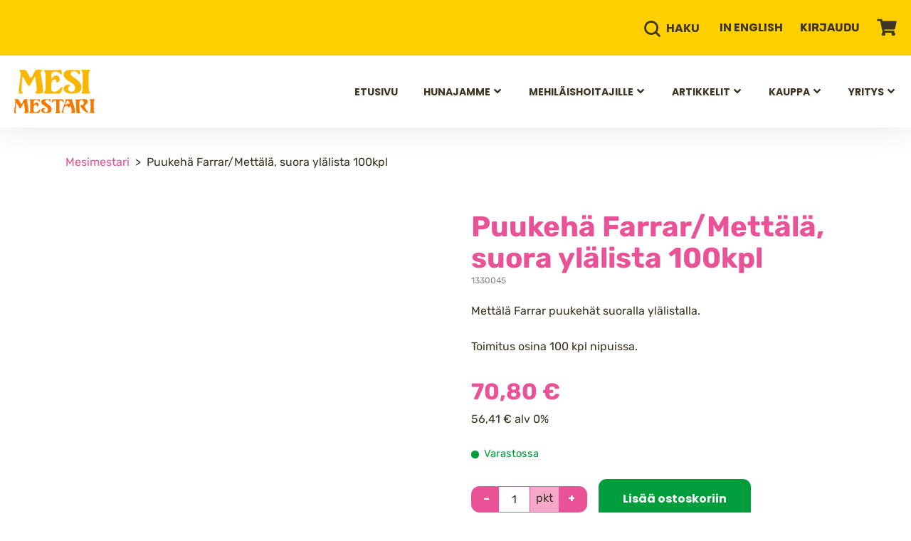

--- FILE ---
content_type: text/html; charset=UTF-8
request_url: https://www.mesi.fi/tuote/farrar-puukeha-mallia-mettala-100kpl/
body_size: 32365
content:
<!DOCTYPE html>
<html lang="fi" class="no-js">
<head>
  <meta charset="UTF-8">
  <meta name="viewport" content="width=device-width, initial-scale=1">
  <link rel="profile" href="https://gmpg.org/xfn/11">
  <script type="text/javascript" data-cookieconsent="ignore">
	window.dataLayer = window.dataLayer || [];

	function gtag() {
		dataLayer.push(arguments);
	}

	gtag("consent", "default", {
		ad_personalization: "denied",
		ad_storage: "denied",
		ad_user_data: "denied",
		analytics_storage: "denied",
		functionality_storage: "denied",
		personalization_storage: "denied",
		security_storage: "granted",
		wait_for_update: 500,
	});
	gtag("set", "ads_data_redaction", true);
	</script>
<script type="text/javascript" data-cookieconsent="ignore">
		(function (w, d, s, l, i) {
		w[l] = w[l] || [];
		w[l].push({'gtm.start': new Date().getTime(), event: 'gtm.js'});
		var f = d.getElementsByTagName(s)[0], j = d.createElement(s), dl = l !== 'dataLayer' ? '&l=' + l : '';
		j.async = true;
		j.src = 'https://www.googletagmanager.com/gtm.js?id=' + i + dl;
		f.parentNode.insertBefore(j, f);
	})(
		window,
		document,
		'script',
		'dataLayer',
		'GTM-5NPNCCHP'
	);
</script>
<script type="text/javascript"
		id="Cookiebot"
		src="https://consent.cookiebot.com/uc.js"
		data-implementation="wp"
		data-cbid="e6f356ec-22c4-42d8-964c-4e4f0ff1e61b"
							data-blockingmode="auto"
	></script>
<title>Puukehä Farrar/Mettälä, suora ylälista 100kpl | Mesimestari</title>
<link crossorigin data-rocket-preconnect href="https://www.googletagmanager.com" rel="preconnect">
<link crossorigin data-rocket-preconnect href="https://consent.cookiebot.com" rel="preconnect">
<link crossorigin data-rocket-preconnect href="https://maps.googleapis.com" rel="preconnect">
<link crossorigin data-rocket-preconnect href="https://www.youtube.com" rel="preconnect"><link rel="preload" data-rocket-preload as="image" href="https://www.mesi.fi/wp-content/uploads/2019/12/Farrar_Mettala_2022_crop-600x600.jpg" imagesrcset="https://www.mesi.fi/wp-content/uploads/2019/12/Farrar_Mettala_2022_crop-600x600.jpg 600w, https://www.mesi.fi/wp-content/uploads/2019/12/Farrar_Mettala_2022_crop-360x360.jpg 360w, https://www.mesi.fi/wp-content/uploads/2019/12/Farrar_Mettala_2022_crop-720x720.jpg 720w, https://www.mesi.fi/wp-content/uploads/2019/12/Farrar_Mettala_2022_crop-100x100.jpg 100w, https://www.mesi.fi/wp-content/uploads/2019/12/Farrar_Mettala_2022_crop-768x768.jpg 768w, https://www.mesi.fi/wp-content/uploads/2019/12/Farrar_Mettala_2022_crop-1216x1216.jpg 1216w, https://www.mesi.fi/wp-content/uploads/2019/12/Farrar_Mettala_2022_crop-300x300.jpg 300w, https://www.mesi.fi/wp-content/uploads/2019/12/Farrar_Mettala_2022_crop.jpg 1280w" imagesizes="(max-width: 600px) 100vw, 600px" fetchpriority="high">
	<style>img:is([sizes="auto" i], [sizes^="auto," i]) { contain-intrinsic-size: 3000px 1500px }</style>
	
<!-- The SEO Framework tehnyt Sybre Waaijer -->
<meta name="robots" content="max-snippet:-1,max-image-preview:standard,max-video-preview:-1" />
<link rel="canonical" href="https://www.mesi.fi/tuote/farrar-puukeha-mallia-mettala-100kpl/" />
<meta name="description" content="Mettälä Farrar puukehissä on alalistan tilalla kaksi ohutta listaa, joiden välissä pohjuke roikkuu. Päätylistoissa ei ole reikiä ja pohjuke kiinnitetään ylälistaan." />
<meta property="og:type" content="product" />
<meta property="og:locale" content="fi_FI" />
<meta property="og:site_name" content="Mesimestari" />
<meta property="og:title" content="Puukehä Farrar/Mettälä, suora ylälista 100kpl | Mesimestari" />
<meta property="og:description" content="Mettälä Farrar puukehissä on alalistan tilalla kaksi ohutta listaa, joiden välissä pohjuke roikkuu. Päätylistoissa ei ole reikiä ja pohjuke kiinnitetään ylälistaan." />
<meta property="og:url" content="https://www.mesi.fi/tuote/farrar-puukeha-mallia-mettala-100kpl/" />
<meta property="og:image" content="https://www.mesi.fi/wp-content/uploads/2019/12/Farrar_Mettala_2022_crop.jpg" />
<meta property="og:image:width" content="1280" />
<meta property="og:image:height" content="1280" />
<meta property="og:image" content="https://www.mesi.fi/wp-content/uploads/2019/12/Farrar_Mettala_2022.jpg" />
<meta property="og:image:width" content="1280" />
<meta property="og:image:height" content="778" />
<meta property="article:published_time" content="2019-12-02T12:08:20+00:00" />
<meta property="article:modified_time" content="2025-11-10T02:43:47+00:00" />
<meta name="twitter:card" content="summary_large_image" />
<meta name="twitter:title" content="Puukehä Farrar/Mettälä, suora ylälista 100kpl | Mesimestari" />
<meta name="twitter:description" content="Mettälä Farrar puukehissä on alalistan tilalla kaksi ohutta listaa, joiden välissä pohjuke roikkuu. Päätylistoissa ei ole reikiä ja pohjuke kiinnitetään ylälistaan." />
<meta name="twitter:image" content="https://www.mesi.fi/wp-content/uploads/2019/12/Farrar_Mettala_2022_crop.jpg" />
<script type="application/ld+json">{"@context":"https://schema.org","@graph":[{"@type":"WebSite","@id":"https://www.mesi.fi/#/schema/WebSite","url":"https://www.mesi.fi/","name":"Mesimestari","inLanguage":"fi","potentialAction":{"@type":"SearchAction","target":{"@type":"EntryPoint","urlTemplate":"https://www.mesi.fi/haku/{search_term_string}/"},"query-input":"required name=search_term_string"},"publisher":{"@type":"Organization","@id":"https://www.mesi.fi/#/schema/Organization","name":"Mesimestari","url":"https://www.mesi.fi/"}},{"@type":"WebPage","@id":"https://www.mesi.fi/tuote/farrar-puukeha-mallia-mettala-100kpl/","url":"https://www.mesi.fi/tuote/farrar-puukeha-mallia-mettala-100kpl/","name":"Puukehä Farrar/Mettälä, suora ylälista 100kpl | Mesimestari","description":"Mettälä Farrar puukehissä on alalistan tilalla kaksi ohutta listaa, joiden välissä pohjuke roikkuu. Päätylistoissa ei ole reikiä ja pohjuke kiinnitetään ylälistaan.","inLanguage":"fi","isPartOf":{"@id":"https://www.mesi.fi/#/schema/WebSite"},"breadcrumb":{"@type":"BreadcrumbList","@id":"https://www.mesi.fi/#/schema/BreadcrumbList","itemListElement":[{"@type":"ListItem","position":1,"item":"https://www.mesi.fi/","name":"Mesimestari"},{"@type":"ListItem","position":2,"item":"https://www.mesi.fi/kaikki-tuotteet/","name":"Kauppa"},{"@type":"ListItem","position":3,"name":"Puukehä Farrar/Mettälä, suora ylälista 100kpl"}]},"potentialAction":{"@type":"ReadAction","target":"https://www.mesi.fi/tuote/farrar-puukeha-mallia-mettala-100kpl/"},"datePublished":"2019-12-02T12:08:20+00:00","dateModified":"2025-11-10T02:43:47+00:00"}]}</script>
<!-- / The SEO Framework tehnyt Sybre Waaijer | 6.66ms meta | 4.74ms boot -->

<link rel='dns-prefetch' href='//www.googletagmanager.com' />
<link rel='dns-prefetch' href='//maps.googleapis.com' />
<link rel='dns-prefetch' href='//code.jquery.com' />

<link data-minify="1" rel='stylesheet' id='woo-carrier-agents-blocks-style-css' href='https://www.mesi.fi/wp-content/cache/min/1/wp-content/plugins/woo-carrier-agents/assets/css/woo-carrier-agents.css?ver=1754374987' type='text/css' media='all' />
<link data-minify="1" rel='stylesheet' id='woo-conditional-shipping-blocks-style-css' href='https://www.mesi.fi/wp-content/cache/min/1/wp-content/plugins/woo-conditional-shipping-pro/frontend/css/woo-conditional-shipping.css?ver=1754374987' type='text/css' media='all' />
<style id='global-styles-inline-css' type='text/css'>
:root{--wp--preset--aspect-ratio--square: 1;--wp--preset--aspect-ratio--4-3: 4/3;--wp--preset--aspect-ratio--3-4: 3/4;--wp--preset--aspect-ratio--3-2: 3/2;--wp--preset--aspect-ratio--2-3: 2/3;--wp--preset--aspect-ratio--16-9: 16/9;--wp--preset--aspect-ratio--9-16: 9/16;--wp--preset--color--black: var(--color-black);--wp--preset--color--cyan-bluish-gray: #abb8c3;--wp--preset--color--white: var(--color-white);--wp--preset--color--pale-pink: #f78da7;--wp--preset--color--vivid-red: #cf2e2e;--wp--preset--color--luminous-vivid-orange: #ff6900;--wp--preset--color--luminous-vivid-amber: #fcb900;--wp--preset--color--light-green-cyan: #7bdcb5;--wp--preset--color--vivid-green-cyan: #00d084;--wp--preset--color--pale-cyan-blue: #8ed1fc;--wp--preset--color--vivid-cyan-blue: #0693e3;--wp--preset--color--vivid-purple: #9b51e0;--wp--preset--color--grey: var(--color-grey);--wp--preset--color--grey-light: var(--color-grey-light);--wp--preset--color--pink: var(--color-pink);--wp--preset--color--yellow: var(--color-yellow);--wp--preset--color--yellow-light: var(--color-yellow-light);--wp--preset--color--green: var(--color-green);--wp--preset--color--red: var(--color-red);--wp--preset--color--blue: var(--color-blue);--wp--preset--color--blue-light: var(--color-blue-light);--wp--preset--gradient--vivid-cyan-blue-to-vivid-purple: linear-gradient(135deg,rgba(6,147,227,1) 0%,rgb(155,81,224) 100%);--wp--preset--gradient--light-green-cyan-to-vivid-green-cyan: linear-gradient(135deg,rgb(122,220,180) 0%,rgb(0,208,130) 100%);--wp--preset--gradient--luminous-vivid-amber-to-luminous-vivid-orange: linear-gradient(135deg,rgba(252,185,0,1) 0%,rgba(255,105,0,1) 100%);--wp--preset--gradient--luminous-vivid-orange-to-vivid-red: linear-gradient(135deg,rgba(255,105,0,1) 0%,rgb(207,46,46) 100%);--wp--preset--gradient--very-light-gray-to-cyan-bluish-gray: linear-gradient(135deg,rgb(238,238,238) 0%,rgb(169,184,195) 100%);--wp--preset--gradient--cool-to-warm-spectrum: linear-gradient(135deg,rgb(74,234,220) 0%,rgb(151,120,209) 20%,rgb(207,42,186) 40%,rgb(238,44,130) 60%,rgb(251,105,98) 80%,rgb(254,248,76) 100%);--wp--preset--gradient--blush-light-purple: linear-gradient(135deg,rgb(255,206,236) 0%,rgb(152,150,240) 100%);--wp--preset--gradient--blush-bordeaux: linear-gradient(135deg,rgb(254,205,165) 0%,rgb(254,45,45) 50%,rgb(107,0,62) 100%);--wp--preset--gradient--luminous-dusk: linear-gradient(135deg,rgb(255,203,112) 0%,rgb(199,81,192) 50%,rgb(65,88,208) 100%);--wp--preset--gradient--pale-ocean: linear-gradient(135deg,rgb(255,245,203) 0%,rgb(182,227,212) 50%,rgb(51,167,181) 100%);--wp--preset--gradient--electric-grass: linear-gradient(135deg,rgb(202,248,128) 0%,rgb(113,206,126) 100%);--wp--preset--gradient--midnight: linear-gradient(135deg,rgb(2,3,129) 0%,rgb(40,116,252) 100%);--wp--preset--font-size--small: 13px;--wp--preset--font-size--medium: 20px;--wp--preset--font-size--large: 36px;--wp--preset--font-size--x-large: 42px;--wp--preset--spacing--20: 0.44rem;--wp--preset--spacing--30: 0.67rem;--wp--preset--spacing--40: 1rem;--wp--preset--spacing--50: 1.5rem;--wp--preset--spacing--60: 2.25rem;--wp--preset--spacing--70: 3.38rem;--wp--preset--spacing--80: 5.06rem;--wp--preset--shadow--natural: 6px 6px 9px rgba(0, 0, 0, 0.2);--wp--preset--shadow--deep: 12px 12px 50px rgba(0, 0, 0, 0.4);--wp--preset--shadow--sharp: 6px 6px 0px rgba(0, 0, 0, 0.2);--wp--preset--shadow--outlined: 6px 6px 0px -3px rgba(255, 255, 255, 1), 6px 6px rgba(0, 0, 0, 1);--wp--preset--shadow--crisp: 6px 6px 0px rgba(0, 0, 0, 1);}:root { --wp--style--global--content-size: 52.875rem;--wp--style--global--wide-size: 68.5rem; }:where(body) { margin: 0; }.wp-site-blocks > .alignleft { float: left; margin-right: 2em; }.wp-site-blocks > .alignright { float: right; margin-left: 2em; }.wp-site-blocks > .aligncenter { justify-content: center; margin-left: auto; margin-right: auto; }:where(.is-layout-flex){gap: 0.5em;}:where(.is-layout-grid){gap: 0.5em;}.is-layout-flow > .alignleft{float: left;margin-inline-start: 0;margin-inline-end: 2em;}.is-layout-flow > .alignright{float: right;margin-inline-start: 2em;margin-inline-end: 0;}.is-layout-flow > .aligncenter{margin-left: auto !important;margin-right: auto !important;}.is-layout-constrained > .alignleft{float: left;margin-inline-start: 0;margin-inline-end: 2em;}.is-layout-constrained > .alignright{float: right;margin-inline-start: 2em;margin-inline-end: 0;}.is-layout-constrained > .aligncenter{margin-left: auto !important;margin-right: auto !important;}.is-layout-constrained > :where(:not(.alignleft):not(.alignright):not(.alignfull)){max-width: var(--wp--style--global--content-size);margin-left: auto !important;margin-right: auto !important;}.is-layout-constrained > .alignwide{max-width: var(--wp--style--global--wide-size);}body .is-layout-flex{display: flex;}.is-layout-flex{flex-wrap: wrap;align-items: center;}.is-layout-flex > :is(*, div){margin: 0;}body .is-layout-grid{display: grid;}.is-layout-grid > :is(*, div){margin: 0;}body{padding-top: 0px;padding-right: 0px;padding-bottom: 0px;padding-left: 0px;}a:where(:not(.wp-element-button)){text-decoration: underline;}:root :where(.wp-element-button, .wp-block-button__link){background-color: #32373c;border-width: 0;color: #fff;font-family: inherit;font-size: inherit;line-height: inherit;padding: calc(0.667em + 2px) calc(1.333em + 2px);text-decoration: none;}.has-black-color{color: var(--wp--preset--color--black) !important;}.has-cyan-bluish-gray-color{color: var(--wp--preset--color--cyan-bluish-gray) !important;}.has-white-color{color: var(--wp--preset--color--white) !important;}.has-pale-pink-color{color: var(--wp--preset--color--pale-pink) !important;}.has-vivid-red-color{color: var(--wp--preset--color--vivid-red) !important;}.has-luminous-vivid-orange-color{color: var(--wp--preset--color--luminous-vivid-orange) !important;}.has-luminous-vivid-amber-color{color: var(--wp--preset--color--luminous-vivid-amber) !important;}.has-light-green-cyan-color{color: var(--wp--preset--color--light-green-cyan) !important;}.has-vivid-green-cyan-color{color: var(--wp--preset--color--vivid-green-cyan) !important;}.has-pale-cyan-blue-color{color: var(--wp--preset--color--pale-cyan-blue) !important;}.has-vivid-cyan-blue-color{color: var(--wp--preset--color--vivid-cyan-blue) !important;}.has-vivid-purple-color{color: var(--wp--preset--color--vivid-purple) !important;}.has-grey-color{color: var(--wp--preset--color--grey) !important;}.has-grey-light-color{color: var(--wp--preset--color--grey-light) !important;}.has-pink-color{color: var(--wp--preset--color--pink) !important;}.has-yellow-color{color: var(--wp--preset--color--yellow) !important;}.has-yellow-light-color{color: var(--wp--preset--color--yellow-light) !important;}.has-green-color{color: var(--wp--preset--color--green) !important;}.has-red-color{color: var(--wp--preset--color--red) !important;}.has-blue-color{color: var(--wp--preset--color--blue) !important;}.has-blue-light-color{color: var(--wp--preset--color--blue-light) !important;}.has-black-background-color{background-color: var(--wp--preset--color--black) !important;}.has-cyan-bluish-gray-background-color{background-color: var(--wp--preset--color--cyan-bluish-gray) !important;}.has-white-background-color{background-color: var(--wp--preset--color--white) !important;}.has-pale-pink-background-color{background-color: var(--wp--preset--color--pale-pink) !important;}.has-vivid-red-background-color{background-color: var(--wp--preset--color--vivid-red) !important;}.has-luminous-vivid-orange-background-color{background-color: var(--wp--preset--color--luminous-vivid-orange) !important;}.has-luminous-vivid-amber-background-color{background-color: var(--wp--preset--color--luminous-vivid-amber) !important;}.has-light-green-cyan-background-color{background-color: var(--wp--preset--color--light-green-cyan) !important;}.has-vivid-green-cyan-background-color{background-color: var(--wp--preset--color--vivid-green-cyan) !important;}.has-pale-cyan-blue-background-color{background-color: var(--wp--preset--color--pale-cyan-blue) !important;}.has-vivid-cyan-blue-background-color{background-color: var(--wp--preset--color--vivid-cyan-blue) !important;}.has-vivid-purple-background-color{background-color: var(--wp--preset--color--vivid-purple) !important;}.has-grey-background-color{background-color: var(--wp--preset--color--grey) !important;}.has-grey-light-background-color{background-color: var(--wp--preset--color--grey-light) !important;}.has-pink-background-color{background-color: var(--wp--preset--color--pink) !important;}.has-yellow-background-color{background-color: var(--wp--preset--color--yellow) !important;}.has-yellow-light-background-color{background-color: var(--wp--preset--color--yellow-light) !important;}.has-green-background-color{background-color: var(--wp--preset--color--green) !important;}.has-red-background-color{background-color: var(--wp--preset--color--red) !important;}.has-blue-background-color{background-color: var(--wp--preset--color--blue) !important;}.has-blue-light-background-color{background-color: var(--wp--preset--color--blue-light) !important;}.has-black-border-color{border-color: var(--wp--preset--color--black) !important;}.has-cyan-bluish-gray-border-color{border-color: var(--wp--preset--color--cyan-bluish-gray) !important;}.has-white-border-color{border-color: var(--wp--preset--color--white) !important;}.has-pale-pink-border-color{border-color: var(--wp--preset--color--pale-pink) !important;}.has-vivid-red-border-color{border-color: var(--wp--preset--color--vivid-red) !important;}.has-luminous-vivid-orange-border-color{border-color: var(--wp--preset--color--luminous-vivid-orange) !important;}.has-luminous-vivid-amber-border-color{border-color: var(--wp--preset--color--luminous-vivid-amber) !important;}.has-light-green-cyan-border-color{border-color: var(--wp--preset--color--light-green-cyan) !important;}.has-vivid-green-cyan-border-color{border-color: var(--wp--preset--color--vivid-green-cyan) !important;}.has-pale-cyan-blue-border-color{border-color: var(--wp--preset--color--pale-cyan-blue) !important;}.has-vivid-cyan-blue-border-color{border-color: var(--wp--preset--color--vivid-cyan-blue) !important;}.has-vivid-purple-border-color{border-color: var(--wp--preset--color--vivid-purple) !important;}.has-grey-border-color{border-color: var(--wp--preset--color--grey) !important;}.has-grey-light-border-color{border-color: var(--wp--preset--color--grey-light) !important;}.has-pink-border-color{border-color: var(--wp--preset--color--pink) !important;}.has-yellow-border-color{border-color: var(--wp--preset--color--yellow) !important;}.has-yellow-light-border-color{border-color: var(--wp--preset--color--yellow-light) !important;}.has-green-border-color{border-color: var(--wp--preset--color--green) !important;}.has-red-border-color{border-color: var(--wp--preset--color--red) !important;}.has-blue-border-color{border-color: var(--wp--preset--color--blue) !important;}.has-blue-light-border-color{border-color: var(--wp--preset--color--blue-light) !important;}.has-vivid-cyan-blue-to-vivid-purple-gradient-background{background: var(--wp--preset--gradient--vivid-cyan-blue-to-vivid-purple) !important;}.has-light-green-cyan-to-vivid-green-cyan-gradient-background{background: var(--wp--preset--gradient--light-green-cyan-to-vivid-green-cyan) !important;}.has-luminous-vivid-amber-to-luminous-vivid-orange-gradient-background{background: var(--wp--preset--gradient--luminous-vivid-amber-to-luminous-vivid-orange) !important;}.has-luminous-vivid-orange-to-vivid-red-gradient-background{background: var(--wp--preset--gradient--luminous-vivid-orange-to-vivid-red) !important;}.has-very-light-gray-to-cyan-bluish-gray-gradient-background{background: var(--wp--preset--gradient--very-light-gray-to-cyan-bluish-gray) !important;}.has-cool-to-warm-spectrum-gradient-background{background: var(--wp--preset--gradient--cool-to-warm-spectrum) !important;}.has-blush-light-purple-gradient-background{background: var(--wp--preset--gradient--blush-light-purple) !important;}.has-blush-bordeaux-gradient-background{background: var(--wp--preset--gradient--blush-bordeaux) !important;}.has-luminous-dusk-gradient-background{background: var(--wp--preset--gradient--luminous-dusk) !important;}.has-pale-ocean-gradient-background{background: var(--wp--preset--gradient--pale-ocean) !important;}.has-electric-grass-gradient-background{background: var(--wp--preset--gradient--electric-grass) !important;}.has-midnight-gradient-background{background: var(--wp--preset--gradient--midnight) !important;}.has-small-font-size{font-size: var(--wp--preset--font-size--small) !important;}.has-medium-font-size{font-size: var(--wp--preset--font-size--medium) !important;}.has-large-font-size{font-size: var(--wp--preset--font-size--large) !important;}.has-x-large-font-size{font-size: var(--wp--preset--font-size--x-large) !important;}
:where(.wp-block-post-template.is-layout-flex){gap: 1.25em;}:where(.wp-block-post-template.is-layout-grid){gap: 1.25em;}
:where(.wp-block-columns.is-layout-flex){gap: 2em;}:where(.wp-block-columns.is-layout-grid){gap: 2em;}
:root :where(.wp-block-pullquote){font-size: 1.5em;line-height: 1.6;}
</style>
<link data-minify="1" rel='stylesheet' id='tiered-pricing-table-front-css-css' href='https://www.mesi.fi/wp-content/cache/min/1/wp-content/plugins/tier-pricing-table/assets/frontend/main.css?ver=1754374987' type='text/css' media='all' />
<link data-minify="1" rel='stylesheet' id='wc-paytrail-css-css' href='https://www.mesi.fi/wp-content/cache/min/1/wp-content/plugins/wc-paytrail/assets/css/wc-paytrail.css?ver=1754374987' type='text/css' media='all' />
<link rel='stylesheet' id='photoswipe-css' href='https://www.mesi.fi/wp-content/plugins/woocommerce/assets/css/photoswipe/photoswipe.min.css?ver=10.0.4' type='text/css' media='all' />
<link rel='stylesheet' id='photoswipe-default-skin-css' href='https://www.mesi.fi/wp-content/plugins/woocommerce/assets/css/photoswipe/default-skin/default-skin.min.css?ver=10.0.4' type='text/css' media='all' />
<link data-minify="1" rel='stylesheet' id='woocommerce-layout-css' href='https://www.mesi.fi/wp-content/cache/min/1/wp-content/plugins/woocommerce/assets/css/woocommerce-layout.css?ver=1754374987' type='text/css' media='all' />
<link data-minify="1" rel='stylesheet' id='woocommerce-smallscreen-css' href='https://www.mesi.fi/wp-content/cache/min/1/wp-content/plugins/woocommerce/assets/css/woocommerce-smallscreen.css?ver=1754374987' type='text/css' media='only screen and (max-width: 768px)' />
<link data-minify="1" rel='stylesheet' id='woocommerce-general-css' href='https://www.mesi.fi/wp-content/cache/min/1/wp-content/plugins/woocommerce/assets/css/woocommerce.css?ver=1754374987' type='text/css' media='all' />
<style id='woocommerce-inline-inline-css' type='text/css'>
.woocommerce form .form-row .required { visibility: visible; }
</style>
<link data-minify="1" rel='stylesheet' id='woo_conditional_shipping_css-css' href='https://www.mesi.fi/wp-content/cache/min/1/wp-content/plugins/woo-conditional-shipping-pro/frontend/css/woo-conditional-shipping.css?ver=1754374987' type='text/css' media='all' />
<link rel='stylesheet' id='woo-variation-swatches-css' href='https://www.mesi.fi/wp-content/plugins/woo-variation-swatches/assets/css/frontend.min.css?ver=1739737412' type='text/css' media='all' />
<style id='woo-variation-swatches-inline-css' type='text/css'>
:root {
--wvs-tick:url("data:image/svg+xml;utf8,%3Csvg filter='drop-shadow(0px 0px 2px rgb(0 0 0 / .8))' xmlns='http://www.w3.org/2000/svg'  viewBox='0 0 30 30'%3E%3Cpath fill='none' stroke='%23ffffff' stroke-linecap='round' stroke-linejoin='round' stroke-width='4' d='M4 16L11 23 27 7'/%3E%3C/svg%3E");

--wvs-cross:url("data:image/svg+xml;utf8,%3Csvg filter='drop-shadow(0px 0px 5px rgb(255 255 255 / .6))' xmlns='http://www.w3.org/2000/svg' width='72px' height='72px' viewBox='0 0 24 24'%3E%3Cpath fill='none' stroke='%23ff0000' stroke-linecap='round' stroke-width='0.6' d='M5 5L19 19M19 5L5 19'/%3E%3C/svg%3E");
--wvs-single-product-item-width:30px;
--wvs-single-product-item-height:30px;
--wvs-single-product-item-font-size:16px}
</style>
<link data-minify="1" rel='stylesheet' id='ywgc-frontend-css' href='https://www.mesi.fi/wp-content/cache/min/1/wp-content/plugins/yith-woocommerce-gift-cards/assets/css/ywgc-frontend.css?ver=1754374987' type='text/css' media='all' />
<style id='ywgc-frontend-inline-css' type='text/css'>

                    .ywgc_apply_gift_card_button{
                        background-color:#448a85 !important;
                        color:#ffffff!important;
                    }
                    .ywgc_apply_gift_card_button:hover{
                        background-color:#4ac4aa!important;
                        color:#ffffff!important;
                    }
                    .ywgc_enter_code{
                        background-color:#ffffff;
                        color:#000000;
                    }
                    .ywgc_enter_code:hover{
                        background-color:#ffffff;
                        color: #000000;
                    }
                    .gift-cards-list button{
                        border: 1px solid #000000;
                    }
                    .selected_image_parent{
                        border: 2px dashed #000000 !important;
                    }
                    .ywgc-preset-image.selected_image_parent:after{
                        background-color: #000000;
                    }
                    .ywgc-predefined-amount-button.selected_button{
                        background-color: #000000;
                    }
                    .ywgc-on-sale-text{
                        color:#000000;
                    }
                    .ywgc-choose-image.ywgc-choose-template:hover{
                        background: rgba(0, 0, 0, 0.9);
                    }
                    .ywgc-choose-image.ywgc-choose-template{
                        background: rgba(0, 0, 0, 0.8);
                    }
                    .ui-datepicker a.ui-state-active, .ui-datepicker a.ui-state-hover {
                        background:#000000 !important;
                        color: white;
                    }
                    .ywgc-form-preview-separator{
                        background-color: #000000;
                    }
                    .ywgc-form-preview-amount{
                        color: #000000;
                    }
                    #ywgc-manual-amount{
                        border: 1px solid #000000;
                    }
                    .ywgc-template-categories a:hover,
                    .ywgc-template-categories a.ywgc-category-selected{
                        color: #000000;
                    }
                    .ywgc-design-list-modal .ywgc-preset-image:before {
                        background-color: #000000;
                    }
                    .ywgc-custom-upload-container-modal .ywgc-custom-design-modal-preview-close {
                        background-color: #000000;
                    }
           
</style>
<link data-minify="1" rel='stylesheet' id='jquery-ui-css-css' href='https://www.mesi.fi/wp-content/cache/min/1/ui/1.13.1/themes/smoothness/jquery-ui.css?ver=1754374987' type='text/css' media='all' />
<link data-minify="1" rel='stylesheet' id='dashicons-css' href='https://www.mesi.fi/wp-content/cache/min/1/wp-includes/css/dashicons.min.css?ver=1754374987' type='text/css' media='all' />
<style id='dashicons-inline-css' type='text/css'>
[data-font="Dashicons"]:before {font-family: 'Dashicons' !important;content: attr(data-icon) !important;speak: none !important;font-weight: normal !important;font-variant: normal !important;text-transform: none !important;line-height: 1 !important;font-style: normal !important;-webkit-font-smoothing: antialiased !important;-moz-osx-font-smoothing: grayscale !important;}
</style>
<link data-minify="1" rel='stylesheet' id='brands-styles-css' href='https://www.mesi.fi/wp-content/cache/min/1/wp-content/plugins/woocommerce/assets/css/brands.css?ver=1754374987' type='text/css' media='all' />
<link data-minify="1" rel='stylesheet' id='mesi-style-css' href='https://www.mesi.fi/wp-content/cache/min/1/wp-content/themes/mesimestari/dist/styles/main.css?ver=1754374987' type='text/css' media='all' />
<link data-minify="1" rel='stylesheet' id='override-style-css' href='https://www.mesi.fi/wp-content/cache/min/1/wp-content/themes/mesimestari/override.css?ver=1755004726' type='text/css' media='all' />
<link data-minify="1" rel='stylesheet' id='flexible-shipping-free-shipping-css' href='https://www.mesi.fi/wp-content/cache/min/1/wp-content/plugins/flexible-shipping/assets/dist/css/free-shipping.css?ver=1754374987' type='text/css' media='all' />
<link data-minify="1" rel='stylesheet' id='relevanssi-live-search-css' href='https://www.mesi.fi/wp-content/cache/min/1/wp-content/plugins/relevanssi-live-ajax-search/assets/styles/style.css?ver=1754374987' type='text/css' media='all' />
<script type="text/javascript" id="woocommerce-google-analytics-integration-gtag-js-after">
/* <![CDATA[ */
/* Google Analytics for WooCommerce (gtag.js) */
					window.dataLayer = window.dataLayer || [];
					function gtag(){dataLayer.push(arguments);}
					// Set up default consent state.
					for ( const mode of [{"analytics_storage":"denied","ad_storage":"denied","ad_user_data":"denied","ad_personalization":"denied","region":["AT","BE","BG","HR","CY","CZ","DK","EE","FI","FR","DE","GR","HU","IS","IE","IT","LV","LI","LT","LU","MT","NL","NO","PL","PT","RO","SK","SI","ES","SE","GB","CH"]}] || [] ) {
						gtag( "consent", "default", { "wait_for_update": 500, ...mode } );
					}
					gtag("js", new Date());
					gtag("set", "developer_id.dOGY3NW", true);
					gtag("config", "G-ZTV4Y9NHCL", {"track_404":true,"allow_google_signals":true,"logged_in":false,"linker":{"domains":[],"allow_incoming":true},"custom_map":{"dimension1":"logged_in"}});
/* ]]> */
</script>
<script type="text/javascript" src="https://www.mesi.fi/wp-includes/js/jquery/jquery.min.js?ver=3.7.1" data-cookieconsent="ignore"></script><script type="text/javascript" src="https://www.mesi.fi/wp-includes/js/jquery/jquery-migrate.min.js?ver=3.4.1" data-cookieconsent="ignore"></script><script data-minify="1" src="https://www.mesi.fi/wp-content/cache/min/1/wp-content/plugins/hello-notifications/assets/scripts/main.js?ver=1754374987" id="hello-notifications-mainjs-js"></script>
<script type="text/javascript" id="tiered-pricing-table-front-js-js-extra">
/* <![CDATA[ */
var tieredPricingGlobalData = {"loadVariationTieredPricingNonce":"85f1a8e675","isPremium":"no","currencyOptions":{"currency_symbol":"&euro;","decimal_separator":",","thousand_separator":" ","decimals":2,"price_format":"%2$s&nbsp;%1$s","trim_zeros":false},"supportedVariableProductTypes":["variable","variable-subscription"],"supportedSimpleProductTypes":["simple","variation","subscription","subscription-variation"]};
/* ]]> */
</script>
<script src="https://www.mesi.fi/wp-content/plugins/tier-pricing-table/assets/frontend/product-tiered-pricing-table.min.js?ver=5.3.0" id="tiered-pricing-table-front-js-js"></script>
<script data-minify="1" src="https://www.mesi.fi/wp-content/cache/min/1/wp-content/plugins/wc-paytrail/assets/js/wc-paytrail.js?ver=1754374987" id="wc-paytrail-js-js"></script>
<script src="https://www.mesi.fi/wp-content/plugins/woocommerce/assets/js/jquery-blockui/jquery.blockUI.min.js?ver=2.7.0-wc.10.0.4" id="jquery-blockui-js" data-wp-strategy="defer" data-cookieconsent="ignore"></script>
<script type="text/javascript" id="wc-add-to-cart-js-extra" data-cookieconsent="ignore">
/* <![CDATA[ */
var wc_add_to_cart_params = {"ajax_url":"\/wp-admin\/admin-ajax.php","wc_ajax_url":"\/?wc-ajax=%%endpoint%%","i18n_view_cart":"N\u00e4yt\u00e4 ostoskori","cart_url":"https:\/\/www.mesi.fi\/ostoskori\/","is_cart":"","cart_redirect_after_add":"no"};
/* ]]> */
</script>
<script src="https://www.mesi.fi/wp-content/plugins/woocommerce/assets/js/frontend/add-to-cart.min.js?ver=10.0.4" id="wc-add-to-cart-js" defer="defer" data-wp-strategy="defer" data-cookieconsent="ignore"></script>
<script src="https://www.mesi.fi/wp-content/plugins/woocommerce/assets/js/photoswipe/photoswipe.min.js?ver=4.1.1-wc.10.0.4" id="photoswipe-js" defer="defer" data-wp-strategy="defer" data-cookieconsent="ignore"></script>
<script src="https://www.mesi.fi/wp-content/plugins/woocommerce/assets/js/photoswipe/photoswipe-ui-default.min.js?ver=4.1.1-wc.10.0.4" id="photoswipe-ui-default-js" defer="defer" data-wp-strategy="defer" data-cookieconsent="ignore"></script>
<script type="text/javascript" id="wc-single-product-js-extra" data-cookieconsent="ignore">
/* <![CDATA[ */
var wc_single_product_params = {"i18n_required_rating_text":"Valitse arvostelu, ole hyv\u00e4.","i18n_rating_options":["1\/5 t\u00e4hte\u00e4","2\/5 t\u00e4hte\u00e4","3\/5 t\u00e4hte\u00e4","4\/5 t\u00e4hte\u00e4","5\/5 t\u00e4hte\u00e4"],"i18n_product_gallery_trigger_text":"View full-screen image gallery","review_rating_required":"yes","flexslider":{"rtl":false,"animation":"slide","smoothHeight":true,"directionNav":false,"controlNav":"thumbnails","slideshow":false,"animationSpeed":500,"animationLoop":false,"allowOneSlide":false},"zoom_enabled":"","zoom_options":[],"photoswipe_enabled":"1","photoswipe_options":{"shareEl":false,"closeOnScroll":false,"history":false,"hideAnimationDuration":0,"showAnimationDuration":0},"flexslider_enabled":""};
/* ]]> */
</script>
<script src="https://www.mesi.fi/wp-content/plugins/woocommerce/assets/js/frontend/single-product.min.js?ver=10.0.4" id="wc-single-product-js" defer="defer" data-wp-strategy="defer" data-cookieconsent="ignore"></script>
<script src="https://www.mesi.fi/wp-content/plugins/woocommerce/assets/js/js-cookie/js.cookie.min.js?ver=2.1.4-wc.10.0.4" id="js-cookie-js" data-wp-strategy="defer" data-cookieconsent="ignore"></script>
<script type="text/javascript" id="woo-conditional-shipping-js-js-extra">
/* <![CDATA[ */
var conditional_shipping_settings = {"trigger_fields":[]};
/* ]]> */
</script>
<script data-minify="1" src="https://www.mesi.fi/wp-content/cache/min/1/wp-content/plugins/woo-conditional-shipping-pro/frontend/js/woo-conditional-shipping.js?ver=1754374987" id="woo-conditional-shipping-js-js"></script>
<script src="https://maps.googleapis.com/maps/api/js?key=AIzaSyBmuJdxBWY2thGz77-crWP6YIO2UV1GKIY&amp;ver=1737382541426" id="mesi-google-maps-js"></script>
<script data-minify="1" type="text/javascript" src="https://www.mesi.fi/wp-content/cache/min/1/wp-content/themes/mesimestari/dist/scripts/critical.js?ver=1754374987" data-cookieconsent="ignore"></script><!-- Global site tag (gtag.js) - Google Analytics -->
<script async src="https://www.googletagmanager.com/gtag/js?id=G-ZTV4Y9NHCL"></script>
<script>
  window.dataLayer = window.dataLayer || [];
  function gtag(){dataLayer.push(arguments);}
  gtag('js', new Date());

  gtag('config', 'G-ZTV4Y9NHCL');
</script>



<!-- Google Tag Manager -->
<script>(function(w,d,s,l,i){w[l]=w[l]||[];w[l].push({'gtm.start':
new Date().getTime(),event:'gtm.js'});var f=d.getElementsByTagName(s)[0],
j=d.createElement(s),dl=l!='dataLayer'?'&l='+l:'';j.async=true;j.src=
'https://www.googletagmanager.com/gtm.js?id='+i+dl;f.parentNode.insertBefore(j,f);
})(window,document,'script','dataLayer','GTM-M5W4HXM');</script>
<!-- End Google Tag Manager -->

<!-- Global site tag (gtag.js) - Google Analytics -->
<script async src="https://www.googletagmanager.com/gtag/js?id=UA-66471142-1"></script>
<script>
  window.dataLayer = window.dataLayer || [];
  function gtag(){dataLayer.push(arguments);}
  gtag('js', new Date());

  gtag('config', 'UA-66471142-1');
</script>

<style></style>	<style type="text/css">
		dt.variation-plugify_extra_details_expo {
			display: none !important;
		}
		.main_additional_data {
			display: contents;
		}

	</style>

			<script>
			// Tiered Pricing WOOCS Compatibility
			(function ($) {
				$('.tpt__tiered-pricing').on('tiered_price_update', function (event, data) {
					$.each($('.wcpa_form_outer'), function (i, el) {
						var $el = $(el);
						var product = $el.data('product');

						if (product) {
							product.wc_product_price = data.price;
							$(el).data('product', product);
						}
					});
				});
			})(jQuery);
		</script>
		
<!-- This website runs the Product Feed PRO for WooCommerce by AdTribes.io plugin - version woocommercesea_option_installed_version -->
<script>(function(d){d.className = d.className.replace(/\bno-js\b/,'js')})(document.documentElement);</script>
<link rel="icon" type="image/png" href="https://www.mesi.fi/wp-content/themes/mesimestari/assets/favicon/favicon.png" />	<noscript><style>.woocommerce-product-gallery{ opacity: 1 !important; }</style></noscript>
	<meta name="generator" content="WP Rocket 3.19.2.1" data-wpr-features="wpr_minify_js wpr_preconnect_external_domains wpr_oci wpr_minify_css wpr_preload_links wpr_desktop" /></head>

<body class="wp-singular product-template-default single single-product postid-220 wp-embed-responsive wp-theme-mesimestari hide-tabs theme-mesimestari woocommerce woocommerce-page woocommerce-no-js woo-variation-swatches wvs-behavior-blur wvs-theme-mesimestari wvs-show-label wvs-tooltip" itemscope itemtype="http://schema.org/WebPage">



<div id="page" class="site">
  <a class="skip-to-content screen-reader-text" href="#content">Siirry sisältöön</a>

  <header id="masthead" class="site-header" itemscope itemtype="http://schema.org/WPHeader">
    <div class="site-header__top-bar">
      <a aria-hidden="true" tabindex="-1" class="site-header__admin-link" target="_blank" href="/wp-admin">Hallinta</a>
      <div class="site-header__top-bar__wrap">
          <form id="search-header-desktop" role="search" method="get" class="search-form js-search-form" action="https://www.mesi.fi/">

    <label for="search-header-desktop-input" class="search-form__label screen-reader-text">Hae sivustolta</label>

    <input
      tabindex=-1
      type="search"
      class="search-form__input"
      id="search-header-desktop-input"
      name="s"
      value=""
      placeholder="Mitä etsit?"
    />

    <button type="submit" aria-label="Hae sivustolta" class="search-form__submit"><svg class="icon icon-search-icon" aria-hidden="true" role="img"><use xlink:href="https://www.mesi.fi/wp-content/themes/mesimestari/dist/sprite/sprite.svg?ver=1710853228177#icon-search-icon"></use></svg><span aria-hidden="true" class="search-form__button-text">Haku</span></button>
    <button class="search-form__back-button">Takaisin</button>
  </form>
                    <div class="site-header__top-bar__lang-switch">
            	<li class="lang-item lang-item-26 lang-item-en no-translation lang-item-first"><a lang="en-US" hreflang="en-US" href="https://www.mesi.fi/en/">In English</a></li>
          </div>
                          <a title="Kirjaudu" href="https://www.mesi.fi/oma-tili/" class="site-header__top-bar__account-page-link">
                    <span>Kirjaudu</span>
        </a>
                        <a title="Ostoskori" href="https://www.mesi.fi/ostoskori/" class="site-header__top-bar__cart-link">
                    <svg class="icon icon-shopping-cart" aria-hidden="true" role="img"><use xlink:href="https://www.mesi.fi/wp-content/themes/mesimestari/dist/sprite/sprite.svg?ver=1710853228177#icon-shopping-cart"></use></svg>        </a>
      </div>
    </div>

    <div class="site-header__container">

      <div class="site-header__branding">

        <span class="site-header__branding__title">
          <a href="https://www.mesi.fi/" rel="home" itemprop="headline">
            <span class="screen-reader-text">Mesimestari</span>
            <div aria-hidden="true" class="site-header__branding__logo">
              <svg class="icon icon-mesimestari-logo" aria-hidden="true" role="img"><use xlink:href="https://www.mesi.fi/wp-content/themes/mesimestari/dist/sprite/sprite.svg?ver=1710853228177#icon-mesimestari-logo"></use></svg>            </div>
          </a>
        </span>
        <a title="Ostoskori" href="https://www.mesi.fi/ostoskori/" class="site-header__cart-link">
                    <svg class="icon icon-shopping-cart" aria-hidden="true" role="img"><use xlink:href="https://www.mesi.fi/wp-content/themes/mesimestari/dist/sprite/sprite.svg?ver=1710853228177#icon-shopping-cart"></use></svg>        </a>
          <button id="menu-toggle" class="menu-toggle" aria-expanded="false">
    <span class="screen-reader-text">Menu</span>
    <svg class="menu-toggle__svg icon" aria-hidden="true" version="1.1" xmlns="http://www.w3.org/2000/svg" xmlns:xlink="http://www.w3.org/1999/xlink" x="0px" y="0px" viewBox="0 0 100 100">
      <g class="menu-toggle__svg__g">
        <path class="menu-toggle__svg__line menu-toggle__svg__line--1" d="M5 13h90v14H5z"/>
        <path class="menu-toggle__svg__line menu-toggle__svg__line--2" d="M5 43h90v14H5z"/>
        <path class="menu-toggle__svg__line menu-toggle__svg__line--3" d="M5 73h90v14H5z"/>
        <path class="menu-toggle__svg__close-line menu-toggle__svg__close-line--1" d="M5 43h90v14H5z"/>
        <path class="menu-toggle__svg__close-line menu-toggle__svg__close-line--2" d="M5 43h90v14H5z"/>
      </g>
    </svg>
      </button>
  
      </div><!-- .site-branding -->

      
<nav id="primary-navigation" class="primary-navigation" aria-label="Päävalikko" itemscope itemtype="http://schema.org/SiteNavigationElement">

  <ul id="primary-navigation__items" class="primary-navigation__items"><li id="menu-item-21" class="menu-item menu-item-type-post_type menu-item-object-page menu-item-home menu-item-21"><span class="menu-item__link"><a href="https://www.mesi.fi/">Etusivu</a></span></li>
<li id="menu-item-1992" class="menu-item menu-item-type-post_type menu-item-object-page menu-item-has-children menu-item-1992"><span class="menu-item__link"><a href="https://www.mesi.fi/hunaja/" aria-haspopup="true" aria-expanded="false">Hunajamme</a><button aria-label="Näytä alavalikko kohteelle Hunajamme" aria-expanded="false" class="menu-item__link__caret js-menu-caret"><svg class="icon icon-caret-down" aria-hidden="true" role="img"><use xlink:href="https://www.mesi.fi/wp-content/themes/mesimestari/dist/sprite/sprite.svg?ver=1710853228177#icon-caret-down"></use></svg></button></span>
<ul class="sub-menu">
	<li id="menu-item-3211" class="menu-item menu-item-type-post_type menu-item-object-page menu-item-3211"><span class="menu-item__link"><a href="https://www.mesi.fi/hunaja/mesimestarin-500g-pehmea-hunaja/">500g pehmeä hunaja</a></span></li>
	<li id="menu-item-3221" class="menu-item menu-item-type-post_type menu-item-object-page menu-item-3221"><span class="menu-item__link"><a href="https://www.mesi.fi/hunaja/mesimestarin-450g-pehmea-hunaja/">450g pehmeä hunaja</a></span></li>
	<li id="menu-item-18300" class="menu-item menu-item-type-post_type menu-item-object-page menu-item-18300"><span class="menu-item__link"><a href="https://www.mesi.fi/hunaja/350g-luomuhunaja/">350g luomuhunaja</a></span></li>
	<li id="menu-item-3216" class="menu-item menu-item-type-post_type menu-item-object-page menu-item-3216"><span class="menu-item__link"><a href="https://www.mesi.fi/hunaja/350g-pehmea-hunaja/">350g pehmeä hunaja</a></span></li>
	<li id="menu-item-3212" class="menu-item menu-item-type-post_type menu-item-object-page menu-item-3212"><span class="menu-item__link"><a href="https://www.mesi.fi/hunaja/mesimestarin-500g-lohkeava-hunaja/">500g lohkeava hunaja</a></span></li>
	<li id="menu-item-3390" class="menu-item menu-item-type-post_type menu-item-object-page menu-item-3390"><span class="menu-item__link"><a href="https://www.mesi.fi/hunaja/pientuottajan-kukkaishunaja-450g/">Pientuottajan kukkaishunaja 450g</a></span></li>
	<li id="menu-item-3225" class="menu-item menu-item-type-post_type menu-item-object-page menu-item-3225"><span class="menu-item__link"><a href="https://www.mesi.fi/hunaja/mesimestarin-pehmea-hunaja-350g-puristepullossa/">Pehmeä hunaja 350g puristepullossa</a></span></li>
	<li id="menu-item-3270" class="menu-item menu-item-type-post_type menu-item-object-page menu-item-3270"><span class="menu-item__link"><a href="https://www.mesi.fi/hunaja/10g-ravintola-annos/">10g ravintola-annos</a></span></li>
</ul>
</li>
<li id="menu-item-1798" class="menu-item menu-item-type-post_type menu-item-object-page menu-item-has-children menu-item-1798"><span class="menu-item__link"><a href="https://www.mesi.fi/mehilaishoitajille/" aria-haspopup="true" aria-expanded="false">Mehiläishoitajille</a><button aria-label="Näytä alavalikko kohteelle Mehiläishoitajille" aria-expanded="false" class="menu-item__link__caret js-menu-caret"><svg class="icon icon-caret-down" aria-hidden="true" role="img"><use xlink:href="https://www.mesi.fi/wp-content/themes/mesimestari/dist/sprite/sprite.svg?ver=1710853228177#icon-caret-down"></use></svg></button></span>
<ul class="sub-menu">
	<li id="menu-item-5907" class="menu-item menu-item-type-post_type menu-item-object-page menu-item-5907"><span class="menu-item__link"><a href="https://www.mesi.fi/mehilaishoitajille/ostamme-hunajaa/">Ostamme hunajaa</a></span></li>
	<li id="menu-item-1961" class="menu-item menu-item-type-post_type menu-item-object-page menu-item-1961"><span class="menu-item__link"><a href="https://www.mesi.fi/mehilaishoitajille/nestesokerin-toimitukset/">Nestesokerin toimitukset</a></span></li>
	<li id="menu-item-1960" class="menu-item menu-item-type-post_type menu-item-object-page menu-item-1960"><span class="menu-item__link"><a href="https://www.mesi.fi/mehilaishoitajille/rahtipakkaaminen/">Rahtipakkaaminen</a></span></li>
	<li id="menu-item-15627" class="menu-item menu-item-type-post_type menu-item-object-page menu-item-15627"><span class="menu-item__link"><a href="https://www.mesi.fi/mehilaishoitajille/sopimustuotanto/">Sopimustuotanto ja hunajatili</a></span></li>
	<li id="menu-item-1958" class="menu-item menu-item-type-post_type menu-item-object-page menu-item-1958"><span class="menu-item__link"><a href="https://www.mesi.fi/mehilaishoitajille/vahapalvelut/">Vahapalvelut</a></span></li>
</ul>
</li>
<li id="menu-item-13229" class="menu-item menu-item-type-post_type menu-item-object-page menu-item-has-children menu-item-13229"><span class="menu-item__link"><a href="https://www.mesi.fi/artikkelit/" aria-haspopup="true" aria-expanded="false">Artikkelit</a><button aria-label="Näytä alavalikko kohteelle Artikkelit" aria-expanded="false" class="menu-item__link__caret js-menu-caret"><svg class="icon icon-caret-down" aria-hidden="true" role="img"><use xlink:href="https://www.mesi.fi/wp-content/themes/mesimestari/dist/sprite/sprite.svg?ver=1710853228177#icon-caret-down"></use></svg></button></span>
<ul class="sub-menu">
	<li id="menu-item-3346" class="menu-item menu-item-type-taxonomy menu-item-object-category menu-item-3346"><span class="menu-item__link"><a href="https://www.mesi.fi/kategoria/ajankohtaista/">Ajankohtaista</a></span></li>
	<li id="menu-item-5422" class="menu-item menu-item-type-taxonomy menu-item-object-category menu-item-5422"><span class="menu-item__link"><a href="https://www.mesi.fi/kategoria/askartelu/">Askartelu</a></span></li>
	<li id="menu-item-13230" class="menu-item menu-item-type-taxonomy menu-item-object-category menu-item-13230"><span class="menu-item__link"><a href="https://www.mesi.fi/kategoria/hoito-ohjeet/">Hoito-ohjeet vuodenajan mukaan</a></span></li>
	<li id="menu-item-13231" class="menu-item menu-item-type-taxonomy menu-item-object-category menu-item-13231"><span class="menu-item__link"><a href="https://www.mesi.fi/kategoria/mehilaistenhoito/">Mehiläistenhoito</a></span></li>
</ul>
</li>
<li id="menu-item-15042" class="three-cols menu-item menu-item-type-post_type menu-item-object-page menu-item-has-children menu-item-15042"><span class="menu-item__link"><a href="https://www.mesi.fi/kauppa/" aria-haspopup="true" aria-expanded="false">Kauppa</a><button aria-label="Näytä alavalikko kohteelle Kauppa" aria-expanded="false" class="menu-item__link__caret js-menu-caret"><svg class="icon icon-caret-down" aria-hidden="true" role="img"><use xlink:href="https://www.mesi.fi/wp-content/themes/mesimestari/dist/sprite/sprite.svg?ver=1710853228177#icon-caret-down"></use></svg></button></span>
<ul class="sub-menu">
	<li id="menu-item-2242" class="menu--askartelu menu--heading menu-item menu-item-type-taxonomy menu-item-object-product_cat menu-item-has-children menu-item-2242"><span class="menu-item__link"><a href="https://www.mesi.fi/osasto/mesimestarin-kauppa/" aria-haspopup="true" aria-expanded="false">Mesimestarin kauppa</a><button aria-label="Näytä alavalikko kohteelle Mesimestarin kauppa" aria-expanded="false" class="menu-item__link__caret js-menu-caret"><svg class="icon icon-caret-down" aria-hidden="true" role="img"><use xlink:href="https://www.mesi.fi/wp-content/themes/mesimestari/dist/sprite/sprite.svg?ver=1710853228177#icon-caret-down"></use></svg></button></span>
	<ul class="sub-menu">
		<li id="menu-item-21799" class="menu-item menu-item-type-taxonomy menu-item-object-product_cat menu-item-21799"><span class="menu-item__link"><a href="https://www.mesi.fi/osasto/mesimestarin-kauppa/kynttilat/">Kynttilät</a></span></li>
		<li id="menu-item-2243" class="menu-item menu-item-type-taxonomy menu-item-object-product_cat menu-item-2243"><span class="menu-item__link"><a href="https://www.mesi.fi/osasto/mesimestarin-kauppa/kynttilamuotit/">Kynttilämuotit</a></span></li>
		<li id="menu-item-2244" class="menu-item menu-item-type-taxonomy menu-item-object-product_cat menu-item-2244"><span class="menu-item__link"><a href="https://www.mesi.fi/osasto/mesimestarin-kauppa/kynttilatarvikkeet/">Kynttilätarvikkeet</a></span></li>
		<li id="menu-item-2245" class="menu-item menu-item-type-taxonomy menu-item-object-product_cat menu-item-2245"><span class="menu-item__link"><a href="https://www.mesi.fi/osasto/mesimestarin-kauppa/kynttilavahat/">Kynttilävahat</a></span></li>
		<li id="menu-item-21122" class="menu-item menu-item-type-taxonomy menu-item-object-product_cat menu-item-21122"><span class="menu-item__link"><a href="https://www.mesi.fi/osasto/mesimestarin-kauppa/kynttilavarit/">Kynttilävärit</a></span></li>
		<li id="menu-item-21222" class="menu-item menu-item-type-taxonomy menu-item-object-product_cat menu-item-21222"><span class="menu-item__link"><a href="https://www.mesi.fi/osasto/mesimestarin-kauppa/kosmetiikka-fi/">Kosmetiikka</a></span></li>
		<li id="menu-item-2273" class="menu-item menu-item-type-taxonomy menu-item-object-product_cat menu-item-2273"><span class="menu-item__link"><a href="https://www.mesi.fi/osasto/mesimestarin-kauppa/kotiin-ja-lahjaksi/">Kotiin ja lahjaksi</a></span></li>
		<li id="menu-item-23085" class="menu-item menu-item-type-taxonomy menu-item-object-product_cat menu-item-23085"><span class="menu-item__link"><a href="https://www.mesi.fi/osasto/mesimestarin-kauppa/muut-tuotteet/">Muut tuotteet</a></span></li>
		<li id="menu-item-21124" class="menu-item menu-item-type-taxonomy menu-item-object-product_cat menu-item-21124"><span class="menu-item__link"><a href="https://www.mesi.fi/osasto/mesimestarin-kauppa/saippuan-valmistus/">Saippuan valmistus</a></span></li>
	</ul>
</li>
	<li id="menu-item-22021" class="menu--mehilaiset menu--heading menu-item menu-item-type-taxonomy menu-item-object-product_cat current-product-ancestor menu-item-has-children menu-item-22021"><span class="menu-item__link"><a href="https://www.mesi.fi/osasto/mehilaishoito/" aria-haspopup="true" aria-expanded="false">Mehiläishoito</a><button aria-label="Näytä alavalikko kohteelle Mehiläishoito" aria-expanded="false" class="menu-item__link__caret js-menu-caret"><svg class="icon icon-caret-down" aria-hidden="true" role="img"><use xlink:href="https://www.mesi.fi/wp-content/themes/mesimestari/dist/sprite/sprite.svg?ver=1710853228177#icon-caret-down"></use></svg></button></span>
	<ul class="sub-menu">
		<li id="menu-item-2246" class="menu-item menu-item-type-taxonomy menu-item-object-product_cat menu-item-has-children menu-item-2246"><span class="menu-item__link"><a href="https://www.mesi.fi/osasto/mehilaishoito/emonkasvatus/" aria-haspopup="true" aria-expanded="false">Emot ja emonkasvatus</a><button aria-label="Näytä alavalikko kohteelle Emot ja emonkasvatus" aria-expanded="false" class="menu-item__link__caret js-menu-caret"><svg class="icon icon-caret-down" aria-hidden="true" role="img"><use xlink:href="https://www.mesi.fi/wp-content/themes/mesimestari/dist/sprite/sprite.svg?ver=1710853228177#icon-caret-down"></use></svg></button></span>
		<ul class="sub-menu">
			<li id="menu-item-2247" class="menu-item menu-item-type-taxonomy menu-item-object-product_cat menu-item-2247"><span class="menu-item__link"><a href="https://www.mesi.fi/osasto/mehilaishoito/emonkasvatus/emot/">Emot</a></span></li>
			<li id="menu-item-2249" class="menu-item menu-item-type-taxonomy menu-item-object-product_cat menu-item-2249"><span class="menu-item__link"><a href="https://www.mesi.fi/osasto/mehilaishoito/emonkasvatus/parituspesat/">Parituspesät</a></span></li>
			<li id="menu-item-3195" class="menu-item menu-item-type-taxonomy menu-item-object-product_cat menu-item-3195"><span class="menu-item__link"><a href="https://www.mesi.fi/osasto/mehilaishoito/emonkasvatus/muut-valineet-emonkasvatukseen/">Muut välineet emonkasvatukseen</a></span></li>
		</ul>
</li>
		<li id="menu-item-2255" class="menu-item menu-item-type-taxonomy menu-item-object-product_cat menu-item-has-children menu-item-2255"><span class="menu-item__link"><a href="https://www.mesi.fi/osasto/mehilaishoito/hoitotarvikkeet-fi/" aria-haspopup="true" aria-expanded="false">Hoitotarvikkeet</a><button aria-label="Näytä alavalikko kohteelle Hoitotarvikkeet" aria-expanded="false" class="menu-item__link__caret js-menu-caret"><svg class="icon icon-caret-down" aria-hidden="true" role="img"><use xlink:href="https://www.mesi.fi/wp-content/themes/mesimestari/dist/sprite/sprite.svg?ver=1710853228177#icon-caret-down"></use></svg></button></span>
		<ul class="sub-menu">
			<li id="menu-item-2256" class="menu-item menu-item-type-taxonomy menu-item-object-product_cat menu-item-2256"><span class="menu-item__link"><a href="https://www.mesi.fi/osasto/mehilaishoito/hoitotarvikkeet-fi/harjat/">Harjat</a></span></li>
			<li id="menu-item-2257" class="menu-item menu-item-type-taxonomy menu-item-object-product_cat menu-item-2257"><span class="menu-item__link"><a href="https://www.mesi.fi/osasto/mehilaishoito/hoitotarvikkeet-fi/pesataltat/">Pesätaltat</a></span></li>
			<li id="menu-item-2300" class="menu-item menu-item-type-taxonomy menu-item-object-product_cat menu-item-2300"><span class="menu-item__link"><a href="https://www.mesi.fi/osasto/mehilaishoito/hoitotarvikkeet-fi/savuttimet/">Savuttimet</a></span></li>
		</ul>
</li>
		<li id="menu-item-2261" class="menu-item menu-item-type-taxonomy menu-item-object-product_cat current-product-ancestor current-menu-parent current-product-parent menu-item-has-children menu-item-2261"><span class="menu-item__link"><a href="https://www.mesi.fi/osasto/mehilaishoito/kehat-ja-vahoitus/" aria-haspopup="true" aria-expanded="false">Kehät ja Vahoitus</a><button aria-label="Näytä alavalikko kohteelle Kehät ja Vahoitus" aria-expanded="false" class="menu-item__link__caret js-menu-caret"><svg class="icon icon-caret-down" aria-hidden="true" role="img"><use xlink:href="https://www.mesi.fi/wp-content/themes/mesimestari/dist/sprite/sprite.svg?ver=1710853228177#icon-caret-down"></use></svg></button></span>
		<ul class="sub-menu">
			<li id="menu-item-2262" class="menu-item menu-item-type-taxonomy menu-item-object-product_cat menu-item-2262"><span class="menu-item__link"><a href="https://www.mesi.fi/osasto/mehilaishoito/kehat-ja-vahoitus/langoitustarvikkeet/">Langoitustarvikkeet</a></span></li>
			<li id="menu-item-2263" class="menu-item menu-item-type-taxonomy menu-item-object-product_cat menu-item-2263"><span class="menu-item__link"><a href="https://www.mesi.fi/osasto/mehilaishoito/kehat-ja-vahoitus/muovikehat/">Muovikehät</a></span></li>
			<li id="menu-item-2264" class="menu-item menu-item-type-taxonomy menu-item-object-product_cat current-product-ancestor current-menu-parent current-product-parent menu-item-2264"><span class="menu-item__link"><a href="https://www.mesi.fi/osasto/mehilaishoito/kehat-ja-vahoitus/puukehat/">Puukehät</a></span></li>
			<li id="menu-item-2305" class="menu-item menu-item-type-taxonomy menu-item-object-product_cat menu-item-2305"><span class="menu-item__link"><a href="https://www.mesi.fi/osasto/mehilaishoito/kehat-ja-vahoitus/vahat/">Vahat</a></span></li>
		</ul>
</li>
		<li id="menu-item-2266" class="menu-item menu-item-type-taxonomy menu-item-object-product_cat menu-item-has-children menu-item-2266"><span class="menu-item__link"><a href="https://www.mesi.fi/osasto/mehilaishoito/koneet-ja-laitteet/" aria-haspopup="true" aria-expanded="false">Koneet ja laitteet</a><button aria-label="Näytä alavalikko kohteelle Koneet ja laitteet" aria-expanded="false" class="menu-item__link__caret js-menu-caret"><svg class="icon icon-caret-down" aria-hidden="true" role="img"><use xlink:href="https://www.mesi.fi/wp-content/themes/mesimestari/dist/sprite/sprite.svg?ver=1710853228177#icon-caret-down"></use></svg></button></span>
		<ul class="sub-menu">
			<li id="menu-item-2271" class="menu-item menu-item-type-taxonomy menu-item-object-product_cat menu-item-2271"><span class="menu-item__link"><a href="https://www.mesi.fi/osasto/mehilaishoito/koneet-ja-laitteet/moottorilingot/">Hunajalingot moottorilla</a></span></li>
			<li id="menu-item-2269" class="menu-item menu-item-type-taxonomy menu-item-object-product_cat menu-item-2269"><span class="menu-item__link"><a href="https://www.mesi.fi/osasto/mehilaishoito/koneet-ja-laitteet/kasikayttoiset-lingot/">Käsikäyttöiset lingot</a></span></li>
			<li id="menu-item-2267" class="menu-item menu-item-type-taxonomy menu-item-object-product_cat menu-item-2267"><span class="menu-item__link"><a href="https://www.mesi.fi/osasto/mehilaishoito/koneet-ja-laitteet/hunajansulattimet/">Hunajansulattimet</a></span></li>
			<li id="menu-item-2268" class="menu-item menu-item-type-taxonomy menu-item-object-product_cat menu-item-2268"><span class="menu-item__link"><a href="https://www.mesi.fi/osasto/mehilaishoito/koneet-ja-laitteet/hunajapumput/">Hunajapumput</a></span></li>
			<li id="menu-item-2270" class="menu-item menu-item-type-taxonomy menu-item-object-product_cat menu-item-2270"><span class="menu-item__link"><a href="https://www.mesi.fi/osasto/mehilaishoito/koneet-ja-laitteet/kuorimakoneet/">Kuorimakoneet</a></span></li>
			<li id="menu-item-2272" class="menu-item menu-item-type-taxonomy menu-item-object-product_cat menu-item-2272"><span class="menu-item__link"><a href="https://www.mesi.fi/osasto/mehilaishoito/koneet-ja-laitteet/pakkauskoneet/">Pakkauskoneet</a></span></li>
			<li id="menu-item-21125" class="menu-item menu-item-type-taxonomy menu-item-object-product_cat menu-item-21125"><span class="menu-item__link"><a href="https://www.mesi.fi/osasto/mehilaishoito/koneet-ja-laitteet/pesavaaat/">Pesävaa&#8217;at</a></span></li>
			<li id="menu-item-2302" class="menu-item menu-item-type-taxonomy menu-item-object-product_cat menu-item-2302"><span class="menu-item__link"><a href="https://www.mesi.fi/osasto/mehilaishoito/koneet-ja-laitteet/vahansulatus/">Vahansulatus</a></span></li>
			<li id="menu-item-2303" class="menu-item menu-item-type-taxonomy menu-item-object-product_cat menu-item-2303"><span class="menu-item__link"><a href="https://www.mesi.fi/osasto/mehilaishoito/koneet-ja-laitteet/vaharuuvit/">Vaharuuvit</a></span></li>
			<li id="menu-item-2304" class="menu-item menu-item-type-taxonomy menu-item-object-product_cat menu-item-2304"><span class="menu-item__link"><a href="https://www.mesi.fi/osasto/mehilaishoito/koneet-ja-laitteet/varaosat/">Varaosat</a></span></li>
		</ul>
</li>
		<li id="menu-item-2274" class="menu-item menu-item-type-taxonomy menu-item-object-product_cat menu-item-has-children menu-item-2274"><span class="menu-item__link"><a href="https://www.mesi.fi/osasto/mehilaishoito/linkoustarvikkeet-fi/" aria-haspopup="true" aria-expanded="false">Linkoustarvikkeet</a><button aria-label="Näytä alavalikko kohteelle Linkoustarvikkeet" aria-expanded="false" class="menu-item__link__caret js-menu-caret"><svg class="icon icon-caret-down" aria-hidden="true" role="img"><use xlink:href="https://www.mesi.fi/wp-content/themes/mesimestari/dist/sprite/sprite.svg?ver=1710853228177#icon-caret-down"></use></svg></button></span>
		<ul class="sub-menu">
			<li id="menu-item-2275" class="menu-item menu-item-type-taxonomy menu-item-object-product_cat menu-item-2275"><span class="menu-item__link"><a href="https://www.mesi.fi/osasto/mehilaishoito/linkoustarvikkeet-fi/kuorimahaarukat/">Kuorimahaarukat</a></span></li>
			<li id="menu-item-2276" class="menu-item menu-item-type-taxonomy menu-item-object-product_cat menu-item-2276"><span class="menu-item__link"><a href="https://www.mesi.fi/osasto/mehilaishoito/linkoustarvikkeet-fi/kuorima-telineet-ja-altaat/">Kuorimatelineet ja altaat</a></span></li>
			<li id="menu-item-2277" class="menu-item menu-item-type-taxonomy menu-item-object-product_cat menu-item-2277"><span class="menu-item__link"><a href="https://www.mesi.fi/osasto/mehilaishoito/linkoustarvikkeet-fi/kuorimaveitset/">Kuorimaveitset</a></span></li>
			<li id="menu-item-2301" class="menu-item menu-item-type-taxonomy menu-item-object-product_cat menu-item-2301"><span class="menu-item__link"><a href="https://www.mesi.fi/osasto/mehilaishoito/linkoustarvikkeet-fi/siivilat/">Siivilät</a></span></li>
		</ul>
</li>
		<li id="menu-item-2265" class="menu-item menu-item-type-taxonomy menu-item-object-product_cat menu-item-2265"><span class="menu-item__link"><a href="https://www.mesi.fi/osasto/mehilaishoito/paperi-mainostuotteet/">Paperi- ja mainostuotteet</a></span></li>
		<li id="menu-item-2280" class="menu-item menu-item-type-taxonomy menu-item-object-product_cat menu-item-has-children menu-item-2280"><span class="menu-item__link"><a href="https://www.mesi.fi/osasto/mehilaishoito/pesakalusto-fi/" aria-haspopup="true" aria-expanded="false">Pesäkalusto</a><button aria-label="Näytä alavalikko kohteelle Pesäkalusto" aria-expanded="false" class="menu-item__link__caret js-menu-caret"><svg class="icon icon-caret-down" aria-hidden="true" role="img"><use xlink:href="https://www.mesi.fi/wp-content/themes/mesimestari/dist/sprite/sprite.svg?ver=1710853228177#icon-caret-down"></use></svg></button></span>
		<ul class="sub-menu">
			<li id="menu-item-2281" class="menu-item menu-item-type-taxonomy menu-item-object-product_cat menu-item-2281"><span class="menu-item__link"><a href="https://www.mesi.fi/osasto/mehilaishoito/pesakalusto-fi/kevyt-pesat/">Kevytpesät</a></span></li>
			<li id="menu-item-2282" class="menu-item menu-item-type-taxonomy menu-item-object-product_cat menu-item-2282"><span class="menu-item__link"><a href="https://www.mesi.fi/osasto/mehilaishoito/pesakalusto-fi/puiset-pesat/">Puiset pesät</a></span></li>
			<li id="menu-item-2283" class="menu-item menu-item-type-taxonomy menu-item-object-product_cat menu-item-2283"><span class="menu-item__link"><a href="https://www.mesi.fi/osasto/mehilaishoito/pesakalusto-fi/pesatarvikkeet/">Pesätarvikkeet</a></span></li>
		</ul>
</li>
		<li id="menu-item-2284" class="menu-item menu-item-type-taxonomy menu-item-object-product_cat menu-item-2284"><span class="menu-item__link"><a href="https://www.mesi.fi/osasto/mehilaishoito/punkintorjunta-ja-desinfiointi/">Punkintorjunta ja desinfiointi</a></span></li>
		<li id="menu-item-2285" class="menu-item menu-item-type-taxonomy menu-item-object-product_cat menu-item-2285"><span class="menu-item__link"><a href="https://www.mesi.fi/osasto/mehilaishoito/ruokinta-ja-mehilaisrehut-fi/">Ruokinta ja mehiläisrehut</a></span></li>
		<li id="menu-item-2258" class="menu-item menu-item-type-taxonomy menu-item-object-product_cat menu-item-has-children menu-item-2258"><span class="menu-item__link"><a href="https://www.mesi.fi/osasto/mehilaishoito/sailytys-vaivaus/" aria-haspopup="true" aria-expanded="false">Säilytys ja vaivaus</a><button aria-label="Näytä alavalikko kohteelle Säilytys ja vaivaus" aria-expanded="false" class="menu-item__link__caret js-menu-caret"><svg class="icon icon-caret-down" aria-hidden="true" role="img"><use xlink:href="https://www.mesi.fi/wp-content/themes/mesimestari/dist/sprite/sprite.svg?ver=1710853228177#icon-caret-down"></use></svg></button></span>
		<ul class="sub-menu">
			<li id="menu-item-2250" class="menu-item menu-item-type-taxonomy menu-item-object-product_cat menu-item-has-children menu-item-2250"><span class="menu-item__link"><a href="https://www.mesi.fi/osasto/mehilaishoito/sailytys-vaivaus/hanat-letkut-ja-liittimet/" aria-haspopup="true" aria-expanded="false">Hanat, letkut ja liittimet</a><button aria-label="Näytä alavalikko kohteelle Hanat, letkut ja liittimet" aria-expanded="false" class="menu-item__link__caret js-menu-caret"><svg class="icon icon-caret-down" aria-hidden="true" role="img"><use xlink:href="https://www.mesi.fi/wp-content/themes/mesimestari/dist/sprite/sprite.svg?ver=1710853228177#icon-caret-down"></use></svg></button></span>
			<ul class="sub-menu">
				<li id="menu-item-2251" class="menu-item menu-item-type-taxonomy menu-item-object-product_cat menu-item-2251"><span class="menu-item__link"><a href="https://www.mesi.fi/osasto/mehilaishoito/sailytys-vaivaus/hanat-letkut-ja-liittimet/hanat/">Hanat</a></span></li>
				<li id="menu-item-2252" class="menu-item menu-item-type-taxonomy menu-item-object-product_cat menu-item-2252"><span class="menu-item__link"><a href="https://www.mesi.fi/osasto/mehilaishoito/sailytys-vaivaus/hanat-letkut-ja-liittimet/ibc-liittimet/">IBC-liittimet</a></span></li>
				<li id="menu-item-2253" class="menu-item menu-item-type-taxonomy menu-item-object-product_cat menu-item-2253"><span class="menu-item__link"><a href="https://www.mesi.fi/osasto/mehilaishoito/sailytys-vaivaus/hanat-letkut-ja-liittimet/letkut/">Letkut</a></span></li>
				<li id="menu-item-2254" class="menu-item menu-item-type-taxonomy menu-item-object-product_cat menu-item-2254"><span class="menu-item__link"><a href="https://www.mesi.fi/osasto/mehilaishoito/sailytys-vaivaus/hanat-letkut-ja-liittimet/liittimet/">Liittimet</a></span></li>
			</ul>
</li>
			<li id="menu-item-2259" class="menu-item menu-item-type-taxonomy menu-item-object-product_cat menu-item-2259"><span class="menu-item__link"><a href="https://www.mesi.fi/osasto/mehilaishoito/sailytys-vaivaus/amparit-ja-saavit/">Ämpärit ja saavit</a></span></li>
			<li id="menu-item-2260" class="menu-item menu-item-type-taxonomy menu-item-object-product_cat menu-item-2260"><span class="menu-item__link"><a href="https://www.mesi.fi/osasto/mehilaishoito/sailytys-vaivaus/pakkausastiat/">Pakkausastiat</a></span></li>
			<li id="menu-item-2306" class="menu-item menu-item-type-taxonomy menu-item-object-product_cat menu-item-2306"><span class="menu-item__link"><a href="https://www.mesi.fi/osasto/mehilaishoito/sailytys-vaivaus/vaivausastiat/">Vaivausastiat</a></span></li>
		</ul>
</li>
		<li id="menu-item-2293" class="menu-item menu-item-type-taxonomy menu-item-object-product_cat menu-item-has-children menu-item-2293"><span class="menu-item__link"><a href="https://www.mesi.fi/osasto/mehilaishoito/vaatetus/" aria-haspopup="true" aria-expanded="false">Vaatetus</a><button aria-label="Näytä alavalikko kohteelle Vaatetus" aria-expanded="false" class="menu-item__link__caret js-menu-caret"><svg class="icon icon-caret-down" aria-hidden="true" role="img"><use xlink:href="https://www.mesi.fi/wp-content/themes/mesimestari/dist/sprite/sprite.svg?ver=1710853228177#icon-caret-down"></use></svg></button></span>
		<ul class="sub-menu">
			<li id="menu-item-2291" class="menu-item menu-item-type-taxonomy menu-item-object-product_cat menu-item-2291"><span class="menu-item__link"><a href="https://www.mesi.fi/osasto/mehilaishoito/vaatetus/haalarit/">Haalarit</a></span></li>
			<li id="menu-item-2292" class="menu-item menu-item-type-taxonomy menu-item-object-product_cat menu-item-2292"><span class="menu-item__link"><a href="https://www.mesi.fi/osasto/mehilaishoito/vaatetus/kasineet/">Käsineet</a></span></li>
			<li id="menu-item-2294" class="menu-item menu-item-type-taxonomy menu-item-object-product_cat menu-item-2294"><span class="menu-item__link"><a href="https://www.mesi.fi/osasto/mehilaishoito/vaatetus/suojapaahineet/">Suojapäähineet</a></span></li>
			<li id="menu-item-2295" class="menu-item menu-item-type-taxonomy menu-item-object-product_cat menu-item-2295"><span class="menu-item__link"><a href="https://www.mesi.fi/osasto/mehilaishoito/vaatetus/suojaverkot/">Suojaverkot</a></span></li>
			<li id="menu-item-2296" class="menu-item menu-item-type-taxonomy menu-item-object-product_cat menu-item-2296"><span class="menu-item__link"><a href="https://www.mesi.fi/osasto/mehilaishoito/vaatetus/takit/">Takit</a></span></li>
		</ul>
</li>
		<li id="menu-item-2298" class="menu-item menu-item-type-taxonomy menu-item-object-product_cat menu-item-has-children menu-item-2298"><span class="menu-item__link"><a href="https://www.mesi.fi/osasto/mehilaishoito/tolkit-etiketit-ja-sinetit/" aria-haspopup="true" aria-expanded="false">Tölkit, etiketit ja sinetit</a><button aria-label="Näytä alavalikko kohteelle Tölkit, etiketit ja sinetit" aria-expanded="false" class="menu-item__link__caret js-menu-caret"><svg class="icon icon-caret-down" aria-hidden="true" role="img"><use xlink:href="https://www.mesi.fi/wp-content/themes/mesimestari/dist/sprite/sprite.svg?ver=1710853228177#icon-caret-down"></use></svg></button></span>
		<ul class="sub-menu">
			<li id="menu-item-2286" class="menu-item menu-item-type-taxonomy menu-item-object-product_cat menu-item-2286"><span class="menu-item__link"><a href="https://www.mesi.fi/osasto/mehilaishoito/tolkit-etiketit-ja-sinetit/etiketit/">Etiketit</a></span></li>
			<li id="menu-item-2287" class="menu-item menu-item-type-taxonomy menu-item-object-product_cat menu-item-2287"><span class="menu-item__link"><a href="https://www.mesi.fi/osasto/mehilaishoito/tolkit-etiketit-ja-sinetit/lasitolkit/">Lasitölkit</a></span></li>
			<li id="menu-item-2288" class="menu-item menu-item-type-taxonomy menu-item-object-product_cat menu-item-2288"><span class="menu-item__link"><a href="https://www.mesi.fi/osasto/mehilaishoito/tolkit-etiketit-ja-sinetit/muovitolkit/">Muovitölkit</a></span></li>
			<li id="menu-item-2289" class="menu-item menu-item-type-taxonomy menu-item-object-product_cat menu-item-2289"><span class="menu-item__link"><a href="https://www.mesi.fi/osasto/mehilaishoito/tolkit-etiketit-ja-sinetit/pahvitolkit/">Pahvitölkit</a></span></li>
			<li id="menu-item-2290" class="menu-item menu-item-type-taxonomy menu-item-object-product_cat menu-item-2290"><span class="menu-item__link"><a href="https://www.mesi.fi/osasto/mehilaishoito/tolkit-etiketit-ja-sinetit/pullot/">Pullot</a></span></li>
			<li id="menu-item-2299" class="menu-item menu-item-type-taxonomy menu-item-object-product_cat menu-item-2299"><span class="menu-item__link"><a href="https://www.mesi.fi/osasto/mehilaishoito/tolkit-etiketit-ja-sinetit/sinetit/">Sinetit</a></span></li>
		</ul>
</li>
	</ul>
</li>
	<li id="menu-item-3583" class="menu--hunajat menu--heading menu-item menu-item-type-taxonomy menu-item-object-product_cat menu-item-has-children menu-item-3583"><span class="menu-item__link"><a href="https://www.mesi.fi/osasto/mesimestarin-kauppa/hunajat-fi/" aria-haspopup="true" aria-expanded="false">Hunajat</a><button aria-label="Näytä alavalikko kohteelle Hunajat" aria-expanded="false" class="menu-item__link__caret js-menu-caret"><svg class="icon icon-caret-down" aria-hidden="true" role="img"><use xlink:href="https://www.mesi.fi/wp-content/themes/mesimestari/dist/sprite/sprite.svg?ver=1710853228177#icon-caret-down"></use></svg></button></span>
	<ul class="sub-menu">
		<li id="menu-item-22022" class="menu-item menu-item-type-taxonomy menu-item-object-product_cat menu-item-22022"><span class="menu-item__link"><a href="https://www.mesi.fi/osasto/mesimestarin-kauppa/hunajat-fi/">Hunajat</a></span></li>
		<li id="menu-item-22071" class="menu-item menu-item-type-taxonomy menu-item-object-product_cat menu-item-22071"><span class="menu-item__link"><a href="https://www.mesi.fi/osasto/mesimestarin-kauppa/makeiset-luontaistuotteet/">Makeiset &amp; luontaistuotteet</a></span></li>
	</ul>
</li>
</ul>
</li>
<li id="menu-item-1801" class="menu-item menu-item-type-post_type menu-item-object-page menu-item-has-children menu-item-1801"><span class="menu-item__link"><a href="https://www.mesi.fi/yhteystiedot/" aria-haspopup="true" aria-expanded="false">Yritys</a><button aria-label="Näytä alavalikko kohteelle Yritys" aria-expanded="false" class="menu-item__link__caret js-menu-caret"><svg class="icon icon-caret-down" aria-hidden="true" role="img"><use xlink:href="https://www.mesi.fi/wp-content/themes/mesimestari/dist/sprite/sprite.svg?ver=1710853228177#icon-caret-down"></use></svg></button></span>
<ul class="sub-menu">
	<li id="menu-item-1795" class="menu-item menu-item-type-post_type menu-item-object-page menu-item-1795"><span class="menu-item__link"><a href="https://www.mesi.fi/yhteystiedot/historia/">Historia</a></span></li>
	<li id="menu-item-1938" class="menu-item menu-item-type-post_type menu-item-object-page menu-item-1938"><span class="menu-item__link"><a href="https://www.mesi.fi/yhteystiedot/jalleenmyynti/">Jälleenmyynti</a></span></li>
	<li id="menu-item-13014" class="menu-item menu-item-type-post_type menu-item-object-page menu-item-13014"><span class="menu-item__link"><a href="https://www.mesi.fi/yhteystiedot/meille-toihin/">Meille töihin</a></span></li>
	<li id="menu-item-1939" class="menu-item menu-item-type-post_type menu-item-object-page menu-item-1939"><span class="menu-item__link"><a href="https://www.mesi.fi/mesimestarin-hunaja-vastuullinen-ja-varma-valinta/">Vastuullisuus</a></span></li>
	<li id="menu-item-16851" class="menu-item menu-item-type-post_type menu-item-object-page menu-item-16851"><span class="menu-item__link"><a href="https://www.mesi.fi/yhteystiedot/">Yhteystiedot</a></span></li>
</ul>
</li>
</ul>
</nav><!-- #primary-navigation -->

      <div class="site-header__mobile-extramenu">
          <form id="search-header-mobile" role="search" method="get" class="search-form js-search-form" action="https://www.mesi.fi/">

    <label for="search-header-mobile-input" class="search-form__label screen-reader-text">Hae sivustolta</label>

    <input
      tabindex=-1
      type="search"
      class="search-form__input"
      id="search-header-mobile-input"
      name="s"
      value=""
      placeholder="Mitä etsit?"
    />

    <button type="submit" aria-label="Hae sivustolta" class="search-form__submit"><svg class="icon icon-search-icon" aria-hidden="true" role="img"><use xlink:href="https://www.mesi.fi/wp-content/themes/mesimestari/dist/sprite/sprite.svg?ver=1710853228177#icon-search-icon"></use></svg><span aria-hidden="true" class="search-form__button-text">Haku</span></button>
    <button class="search-form__back-button">Takaisin</button>
  </form>
          <a href="https://www.mesi.fi/oma-tili/" class="site-header__mobile-extramenu__account-page-link">
                                  <span>Kirjaudu</span>
                  </a>
                          <div class="site-header__mobile-extramenu__lang-switch">
            	<li class="lang-item lang-item-26 lang-item-en no-translation lang-item-first"><a lang="en-US" hreflang="en-US" href="https://www.mesi.fi/en/">In English</a></li>
          </div>
                <div class="site-header__mobile-extramenu__social">
          
<nav id="social-navigation" class="social-navigation" aria-label="Sosiaalisen median kanavat" itemscope itemtype="http://schema.org/SiteNavigationElement">

  <ul id="social-navigation__items" class="social-navigation__items"><li id="menu-item-1736" class="menu-item menu-item-type-custom menu-item-object-custom menu-item-1736"><span class="menu-item__link"><a href="https://fi-fi.facebook.com/Mesimestari/"><svg class="icon icon-facebook" aria-hidden="true" role="img"><title>Facebook</title><use xlink:href="https://www.mesi.fi/wp-content/themes/mesimestari/dist/sprite/sprite.svg?ver=1710853228177#icon-facebook"></use></svg><span class="social-navigation__item__label">Facebook</span></a></span></li>
<li id="menu-item-1735" class="menu-item menu-item-type-custom menu-item-object-custom menu-item-1735"><span class="menu-item__link"><a href="https://www.instagram.com/mesimestarioy/"><svg class="icon icon-instagram" aria-hidden="true" role="img"><title>Instagram</title><use xlink:href="https://www.mesi.fi/wp-content/themes/mesimestari/dist/sprite/sprite.svg?ver=1710853228177#icon-instagram"></use></svg><span class="social-navigation__item__label">Instagram</span></a></span></li>
<li id="menu-item-84936" class="menu-item menu-item-type-custom menu-item-object-custom menu-item-84936"><span class="menu-item__link"><a href="https://www.tiktok.com/@mesimestari"><svg class="icon icon-tiktok" aria-hidden="true" role="img"><title>Tiktok</title><use xlink:href="https://www.mesi.fi/wp-content/themes/mesimestari/dist/sprite/sprite.svg?ver=1710853228177#icon-tiktok"></use></svg><span class="social-navigation__item__label">Tiktok</span></a></span></li>
<li id="menu-item-431892" class="menu-item menu-item-type-custom menu-item-object-custom menu-item-431892"><span class="menu-item__link"><a href="https://www.youtube.com/@MesimestariOy/featured"><svg class="icon icon-youtube" aria-hidden="true" role="img"><title>Youtube</title><use xlink:href="https://www.mesi.fi/wp-content/themes/mesimestari/dist/sprite/sprite.svg?ver=1710853228177#icon-youtube"></use></svg><span class="social-navigation__item__label">Youtube</span></a></span></li>
</ul>
</nav><!-- #social-navigation -->
        </div>
      </div>
    </div>


  </header><!-- #masthead -->
    
    
  
  <div id="content" class="site-content" role="main" itemscope itemprop="mainContentOfPage">
  <div id="primary" class="content-area"><main id="main" class="site-main" role="main"><nav aria-label="Murupolku navigaatio" class="breadcrumbs"><!-- Breadcrumb NavXT 7.4.1 -->
<span property="itemListElement" typeof="ListItem"><a property="item" typeof="WebPage" title="Go to Mesimestari." href="https://www.mesi.fi" class="home" ><span property="name">Mesimestari</span></a><meta property="position" content="1"></span> &gt; <span property="itemListElement" typeof="ListItem"><span property="name" class="post post-product current-item">Puukehä Farrar/Mettälä, suora ylälista 100kpl</span><meta property="url" content="https://www.mesi.fi/tuote/farrar-puukeha-mallia-mettala-100kpl/"><meta property="position" content="2"></span></nav>
  
    <div class="woocommerce-notices-wrapper"></div><div id="product-220" class="product type-product post-220 status-publish first instock product_cat-kehat-ja-vahoitus product_cat-puukehat product_tag-pkt has-post-thumbnail taxable shipping-taxable purchasable product-type-simple">
  <div class="product__content">

    <div class="woocommerce-product-gallery woocommerce-product-gallery--with-images woocommerce-product-gallery--columns-4 images" data-columns="4" style="opacity: 0; transition: opacity .25s ease-in-out;">
	<div class="woocommerce-product-gallery__wrapper">
		<div data-thumb="https://www.mesi.fi/wp-content/uploads/2019/12/Farrar_Mettala_2022_crop-100x100.jpg" data-thumb-alt="Puukehä Farrar/Mettälä, suora ylälista 100kpl" data-thumb-srcset="https://www.mesi.fi/wp-content/uploads/2019/12/Farrar_Mettala_2022_crop-100x100.jpg 100w, https://www.mesi.fi/wp-content/uploads/2019/12/Farrar_Mettala_2022_crop-360x360.jpg 360w, https://www.mesi.fi/wp-content/uploads/2019/12/Farrar_Mettala_2022_crop-720x720.jpg 720w, https://www.mesi.fi/wp-content/uploads/2019/12/Farrar_Mettala_2022_crop-768x768.jpg 768w, https://www.mesi.fi/wp-content/uploads/2019/12/Farrar_Mettala_2022_crop-1216x1216.jpg 1216w, https://www.mesi.fi/wp-content/uploads/2019/12/Farrar_Mettala_2022_crop-300x300.jpg 300w, https://www.mesi.fi/wp-content/uploads/2019/12/Farrar_Mettala_2022_crop-600x600.jpg 600w, https://www.mesi.fi/wp-content/uploads/2019/12/Farrar_Mettala_2022_crop.jpg 1280w"  data-thumb-sizes="(max-width: 100px) 100vw, 100px" class="woocommerce-product-gallery__image"><a href="https://www.mesi.fi/wp-content/uploads/2019/12/Farrar_Mettala_2022_crop.jpg"><img width="600" height="600" src="https://www.mesi.fi/wp-content/uploads/2019/12/Farrar_Mettala_2022_crop-600x600.jpg" class="wp-post-image" alt="Puukehä Farrar/Mettälä, suora ylälista 100kpl" data-caption="" data-src="https://www.mesi.fi/wp-content/uploads/2019/12/Farrar_Mettala_2022_crop.jpg" data-large_image="https://www.mesi.fi/wp-content/uploads/2019/12/Farrar_Mettala_2022_crop.jpg" data-large_image_width="1280" data-large_image_height="1280" decoding="async" fetchpriority="high" srcset="https://www.mesi.fi/wp-content/uploads/2019/12/Farrar_Mettala_2022_crop-600x600.jpg 600w, https://www.mesi.fi/wp-content/uploads/2019/12/Farrar_Mettala_2022_crop-360x360.jpg 360w, https://www.mesi.fi/wp-content/uploads/2019/12/Farrar_Mettala_2022_crop-720x720.jpg 720w, https://www.mesi.fi/wp-content/uploads/2019/12/Farrar_Mettala_2022_crop-100x100.jpg 100w, https://www.mesi.fi/wp-content/uploads/2019/12/Farrar_Mettala_2022_crop-768x768.jpg 768w, https://www.mesi.fi/wp-content/uploads/2019/12/Farrar_Mettala_2022_crop-1216x1216.jpg 1216w, https://www.mesi.fi/wp-content/uploads/2019/12/Farrar_Mettala_2022_crop-300x300.jpg 300w, https://www.mesi.fi/wp-content/uploads/2019/12/Farrar_Mettala_2022_crop.jpg 1280w" sizes="(max-width: 600px) 100vw, 600px" /></a></div><div data-thumb="https://www.mesi.fi/wp-content/uploads/2019/12/Farrar_Mettala_2022-100x100.jpg" data-thumb-alt="Puukehä Farrar/Mettälä, suora ylälista 100kpl - Image 2" data-thumb-srcset="https://www.mesi.fi/wp-content/uploads/2019/12/Farrar_Mettala_2022-100x100.jpg 100w, https://www.mesi.fi/wp-content/uploads/2019/12/Farrar_Mettala_2022-300x300.jpg 300w"  data-thumb-sizes="(max-width: 100px) 100vw, 100px" class="woocommerce-product-gallery__image"><a href="https://www.mesi.fi/wp-content/uploads/2019/12/Farrar_Mettala_2022.jpg"><img width="100" height="100" src="https://www.mesi.fi/wp-content/uploads/2019/12/Farrar_Mettala_2022-100x100.jpg" class="" alt="Puukehä Farrar/Mettälä, suora ylälista 100kpl - Image 2" data-caption="" data-src="https://www.mesi.fi/wp-content/uploads/2019/12/Farrar_Mettala_2022.jpg" data-large_image="https://www.mesi.fi/wp-content/uploads/2019/12/Farrar_Mettala_2022.jpg" data-large_image_width="1280" data-large_image_height="778" decoding="async" srcset="https://www.mesi.fi/wp-content/uploads/2019/12/Farrar_Mettala_2022-100x100.jpg 100w, https://www.mesi.fi/wp-content/uploads/2019/12/Farrar_Mettala_2022-300x300.jpg 300w" sizes="(max-width: 100px) 100vw, 100px" /></a></div>	</div>
</div>

    <div class="summary entry-summary">
      <h1 class="product_title entry-title">Puukehä Farrar/Mettälä, suora ylälista 100kpl</h1><div class="var-sku product__sku">1330045</div><div class="woocommerce-product-details__short-description">
	<p>Mettälä Farrar puukehät suoralla ylälistalla.</p>
<p>Toimitus osina 100 kpl nipuissa.</p>
</div>
  <p class="price">
    		<span class="tiered-pricing-dynamic-price-wrapper"
			  data-display-context="product-page"
			  data-price-type="no-rules"
			  data-product-id="220"
			  data-parent-id="220">
			<span class="woocommerce-Price-amount amount"><bdi>70,80&nbsp;<span class="woocommerce-Price-currencySymbol">&euro;</span></bdi></span></span>    <span class="price-excluding-tax">
      <span class="woocommerce-Price-amount amount"><bdi>56,41&nbsp;<span class="woocommerce-Price-currencySymbol">&euro;</span></bdi></span>      alv 0%    </span>
  </p>

<p class="stock in-stock">Varastossa</p>

	
	<form class="cart" action="https://www.mesi.fi/tuote/farrar-puukeha-mallia-mettala-100kpl/" method="post" enctype='multipart/form-data'>
		
		<div class="quantity">
  <button type="button" class="minus quantity__button">-</button>  <label class="screen-reader-text" for="quantity_691172cbf2c68">Puukehä Farrar/Mettälä, suora ylälista 100kpl määrä</label>
  <input type="number"     id="quantity_691172cbf2c68" class="input-text qty text quantity-input-product-220"
    name="quantity" value="1"
    title="Määrä" size="4"
    min="1" max="39"
     step="1"
    placeholder="" inputmode="numeric"
    autocomplete="off"  />
  <span class="quantity__unit">pkt</span><button type="button" class="plus quantity__button">+</button></div>

		<button type="submit" name="add-to-cart" value="220" class="single_add_to_cart_button button alt">Lisää ostoskoriin</button>

			</form>

	
    </div>
  </div>
  
	<div class="woocommerce-tabs wc-tabs-wrapper">
		<ul class="tabs wc-tabs" role="tablist">
							<li role="presentation" class="description_tab" id="tab-title-description">
					<a href="#tab-description" role="tab" aria-controls="tab-description">
						Kuvaus					</a>
				</li>
					</ul>
					<div class="woocommerce-Tabs-panel woocommerce-Tabs-panel--description panel entry-content wc-tab" id="tab-description" role="tabpanel" aria-labelledby="tab-title-description">
				
	<h2>Kuvaus</h2>

<p>Mettälä Farrar puukehissä on alalistan tilalla kaksi ohutta listaa, joiden välissä pohjuke roikkuu. Päätylistoissa ei ole reikiä ja pohjuke kiinnitetään ylälistaan lusikallisella sulaa vahaa.</p>
<p>Farrar koossa tällainen käytäntö on mahdollista seuraavin varauksin:</p>
<p>Mettälä-mallin kehissä pohjukkeet venyvät aina hieman kuprulle, eli kennostot eivät ole yhtä suoria, kuin langoitetun mallin. Ne vaativat myös varovaisempaa linkousta, mielellään kiinteä- tai kääntyväkorisen lingon. Tähtilingossa ja vaaka-akselilingossa saattaa esiintyä kakkujen rikkoutumista.<br />
Langoitustyön tämä malli säästää ja osa hoitajista on käyttänyt sitä pitkään. Osa taas ei sillä pärjää lainkaan, vaan vannovat langoitetun mallin nimeen.</p>
<p>Toimitus osina 100 kpl nipuissa.</p>
<p><strong>Tiesitkö, että voit tuoda puukehät meille pestäväksi ja desinfioitavaksi?</strong></p>
<p><a href="https://www.mesi.fi/mehilaishoitajille/vahapalvelut/">Lue lisää kehä- ja vahapalveluistamme täältä</a></p>
<p><iframe title="Puukehien kokoaminen" width="720" height="405" data-cookieconsent="preferences, statistics, marketing" data-src="https://www.youtube.com/embed/RjQy7-dswfU?feature=oembed" frameborder="0" allow="accelerometer; autoplay; clipboard-write; encrypted-media; gyroscope; picture-in-picture; web-share" referrerpolicy="strict-origin-when-cross-origin" allowfullscreen></iframe><div class="cookieconsent-optout-preferences cookieconsent-optout-statistics cookieconsent-optout-marketing">			Sisältö piilotettu evästeasetusten vuoksi. Hyväksy  <a href="javascript:Cookiebot.renew()">preferences, statistics, marketing</a> -evästeet, jotta voit katsoa sisällön.			</div></p>
			</div>
		
			</div>

<div class="mesi-cross-sells"><h2>Liittyvät tuotteet</h2><ul class="products columns-4">
<li class="product type-product post-3678 status-publish first instock product_cat-kehat-ja-vahoitus product_cat-vahat product_tag-kg product_tag-mehilaishoito product_tag-mehilaisvaha product_tag-mehilaisvahalevy product_tag-mettala product_tag-pohjuke product_tag-vahalevy product_tag-vahapohjuke has-post-thumbnail taxable shipping-taxable purchasable product-type-simple">
	<a href="https://www.mesi.fi/tuote/mehilaisvahapohjuke-farrar-malli-mettala-luomu-1kg/" class="woocommerce-LoopProduct-link woocommerce-loop-product__link"><img width="300" height="300" src="https://www.mesi.fi/wp-content/uploads/2019/12/vahapohjuke_2-300x300.jpg" class="attachment-woocommerce_thumbnail size-woocommerce_thumbnail" alt="Mehiläisvahapohjuke Farrar malli mettälä LUOMU (1kg), FI-EKO-201" decoding="async" loading="lazy" srcset="https://www.mesi.fi/wp-content/uploads/2019/12/vahapohjuke_2-300x300.jpg 300w, https://www.mesi.fi/wp-content/uploads/2019/12/vahapohjuke_2-360x360.jpg 360w, https://www.mesi.fi/wp-content/uploads/2019/12/vahapohjuke_2-720x720.jpg 720w, https://www.mesi.fi/wp-content/uploads/2019/12/vahapohjuke_2-100x100.jpg 100w, https://www.mesi.fi/wp-content/uploads/2019/12/vahapohjuke_2-768x768.jpg 768w, https://www.mesi.fi/wp-content/uploads/2019/12/vahapohjuke_2-1216x1216.jpg 1216w, https://www.mesi.fi/wp-content/uploads/2019/12/vahapohjuke_2-600x600.jpg 600w, https://www.mesi.fi/wp-content/uploads/2019/12/vahapohjuke_2.jpg 1280w" sizes="auto, (max-width: 300px) 100vw, 300px" /><h2 class="woocommerce-loop-product__title">Mehiläisvahapohjuke Farrar malli mettälä LUOMU (1kg), FI-EKO-201</h2>
	<span class="price">		<span class="tiered-pricing-dynamic-price-wrapper"
			  data-display-context="shop-loop"
			  data-price-type="no-rules"
			  data-product-id="3678"
			  data-parent-id="3678">
			<span class="woocommerce-Price-amount amount"><bdi>19,70&nbsp;<span class="woocommerce-Price-currencySymbol">&euro;</span></bdi></span></span></span>
<a class="button" href="https://www.mesi.fi/tuote/mehilaisvahapohjuke-farrar-malli-mettala-luomu-1kg/">Katso tuote</a></a></li>
<li class="product type-product post-838 status-publish instock product_cat-koneet-ja-laitteet product_cat-moottorilingot has-post-thumbnail taxable shipping-taxable purchasable product-type-simple">
	<a href="https://www.mesi.fi/tuote/lyson-kaantyvakorinen-automaatti-linko-6-koria/" class="woocommerce-LoopProduct-link woocommerce-loop-product__link"><img width="300" height="300" src="https://www.mesi.fi/wp-content/uploads/2019/12/6korinen-Lyson-kääntyvätkorit-300x300.jpg" class="attachment-woocommerce_thumbnail size-woocommerce_thumbnail" alt="Hunajalinko Lyson 6 kehää, automaatti kääntyväkorinen" decoding="async" loading="lazy" srcset="https://www.mesi.fi/wp-content/uploads/2019/12/6korinen-Lyson-kääntyvätkorit-300x300.jpg 300w, https://www.mesi.fi/wp-content/uploads/2019/12/6korinen-Lyson-kääntyvätkorit-100x100.jpg 100w" sizes="auto, (max-width: 300px) 100vw, 300px" /><h2 class="woocommerce-loop-product__title">Hunajalinko Lyson 6 kehää, automaatti kääntyväkorinen</h2>
	<span class="price">		<span class="tiered-pricing-dynamic-price-wrapper"
			  data-display-context="shop-loop"
			  data-price-type="no-rules"
			  data-product-id="838"
			  data-parent-id="838">
			<span class="woocommerce-Price-amount amount"><bdi>2 318,00&nbsp;<span class="woocommerce-Price-currencySymbol">&euro;</span></bdi></span></span></span>
<a class="button" href="https://www.mesi.fi/tuote/lyson-kaantyvakorinen-automaatti-linko-6-koria/">Katso tuote</a></a></li>
<li class="product type-product post-273 status-publish instock product_cat-kehat-ja-vahoitus product_cat-vahat product_tag-kg product_tag-mehilaishoito product_tag-mehilaisvaha product_tag-mehilaisvahalevy product_tag-vahalevy product_tag-vahapohjuke has-post-thumbnail taxable shipping-taxable purchasable product-type-simple">
	<a href="https://www.mesi.fi/tuote/mehilaisvahapohjuke-farrar-malli-mettala/" class="woocommerce-LoopProduct-link woocommerce-loop-product__link"><img width="300" height="300" src="https://www.mesi.fi/wp-content/uploads/2019/12/vahapohjuke_2-300x300.jpg" class="attachment-woocommerce_thumbnail size-woocommerce_thumbnail" alt="Mehiläisvaha­pohjuke Farrar Mettälä (1kg)" decoding="async" loading="lazy" srcset="https://www.mesi.fi/wp-content/uploads/2019/12/vahapohjuke_2-300x300.jpg 300w, https://www.mesi.fi/wp-content/uploads/2019/12/vahapohjuke_2-360x360.jpg 360w, https://www.mesi.fi/wp-content/uploads/2019/12/vahapohjuke_2-720x720.jpg 720w, https://www.mesi.fi/wp-content/uploads/2019/12/vahapohjuke_2-100x100.jpg 100w, https://www.mesi.fi/wp-content/uploads/2019/12/vahapohjuke_2-768x768.jpg 768w, https://www.mesi.fi/wp-content/uploads/2019/12/vahapohjuke_2-1216x1216.jpg 1216w, https://www.mesi.fi/wp-content/uploads/2019/12/vahapohjuke_2-600x600.jpg 600w, https://www.mesi.fi/wp-content/uploads/2019/12/vahapohjuke_2.jpg 1280w" sizes="auto, (max-width: 300px) 100vw, 300px" /><h2 class="woocommerce-loop-product__title">Mehiläisvaha­pohjuke Farrar Mettälä (1kg)</h2>
	<span class="price">		<span class="tiered-pricing-dynamic-price-wrapper"
			  data-display-context="shop-loop"
			  data-price-type="no-rules"
			  data-product-id="273"
			  data-parent-id="273">
			<span class="woocommerce-Price-amount amount"><bdi>16,70&nbsp;<span class="woocommerce-Price-currencySymbol">&euro;</span></bdi></span></span></span>
<a class="button" href="https://www.mesi.fi/tuote/mehilaisvahapohjuke-farrar-malli-mettala/">Katso tuote</a></a></li>
<li class="product type-product post-239 status-publish last instock product_cat-kehat-ja-vahoitus product_cat-langoitustarvikkeet has-post-thumbnail taxable shipping-taxable purchasable product-type-simple">
	<a href="https://www.mesi.fi/tuote/kehanaula-25mm/" class="woocommerce-LoopProduct-link woocommerce-loop-product__link"><img width="300" height="300" src="https://www.mesi.fi/wp-content/uploads/2019/12/Kehänaula_25mm_valk-300x300.jpg" class="attachment-woocommerce_thumbnail size-woocommerce_thumbnail" alt="Kehänaula 25mm" decoding="async" loading="lazy" srcset="https://www.mesi.fi/wp-content/uploads/2019/12/Kehänaula_25mm_valk-300x300.jpg 300w, https://www.mesi.fi/wp-content/uploads/2019/12/Kehänaula_25mm_valk-100x100.jpg 100w" sizes="auto, (max-width: 300px) 100vw, 300px" /><h2 class="woocommerce-loop-product__title">Kehänaula 25mm</h2>
	<span class="price">		<span class="tiered-pricing-dynamic-price-wrapper"
			  data-display-context="shop-loop"
			  data-price-type="no-rules"
			  data-product-id="239"
			  data-parent-id="239">
			<span class="woocommerce-Price-amount amount"><bdi>16,50&nbsp;<span class="woocommerce-Price-currencySymbol">&euro;</span></bdi></span></span></span>
<a class="button" href="https://www.mesi.fi/tuote/kehanaula-25mm/">Katso tuote</a></a></li>
</ul>
</div>
	<section class="up-sells upsells products">
					<h2>Vastaavat tuotteet</h2>
		
		<ul class="products columns-4">

			
				<li class="product type-product post-232 status-publish first instock product_cat-kehat-ja-vahoitus product_cat-muovikehat has-post-thumbnail taxable shipping-taxable purchasable product-type-simple">
	<a href="https://www.mesi.fi/tuote/farrar-muovikeha-ps/" class="woocommerce-LoopProduct-link woocommerce-loop-product__link"><img width="300" height="300" src="https://www.mesi.fi/wp-content/uploads/2019/12/Farrar_muovikehäPS_web-e1697011658356-300x300.jpg" class="attachment-woocommerce_thumbnail size-woocommerce_thumbnail" alt="Muovikehä Farrar PS, musta" decoding="async" loading="lazy" srcset="https://www.mesi.fi/wp-content/uploads/2019/12/Farrar_muovikehäPS_web-e1697011658356-300x300.jpg 300w, https://www.mesi.fi/wp-content/uploads/2019/12/Farrar_muovikehäPS_web-e1697011658356-100x100.jpg 100w, https://www.mesi.fi/wp-content/uploads/2019/12/Farrar_muovikehäPS_web-e1697011658356-50x50.jpg 50w" sizes="auto, (max-width: 300px) 100vw, 300px" /><h2 class="woocommerce-loop-product__title">Muovikehä Farrar PS, musta</h2>
	<span class="price">		<span class="tiered-pricing-dynamic-price-wrapper"
			  data-display-context="shop-loop"
			  data-price-type="no-rules"
			  data-product-id="232"
			  data-parent-id="232">
			<span class="woocommerce-Price-amount amount"><bdi>2,65&nbsp;<span class="woocommerce-Price-currencySymbol">&euro;</span></bdi></span></span></span>
<a class="button" href="https://www.mesi.fi/tuote/farrar-muovikeha-ps/">Katso tuote</a></a></li>

			
				<li class="product type-product post-218 status-publish instock product_cat-kehat-ja-vahoitus product_cat-puukehat product_tag-pkt has-post-thumbnail taxable shipping-taxable purchasable product-type-simple">
	<a href="https://www.mesi.fi/tuote/farrar-puukeha-100kpl/" class="woocommerce-LoopProduct-link woocommerce-loop-product__link"><img width="300" height="300" src="https://www.mesi.fi/wp-content/uploads/2019/12/Farrar-puukehä_web-300x300.jpg" class="attachment-woocommerce_thumbnail size-woocommerce_thumbnail" alt="Puukehä Farrar, suora ylälista 100kpl" decoding="async" loading="lazy" srcset="https://www.mesi.fi/wp-content/uploads/2019/12/Farrar-puukehä_web-300x300.jpg 300w, https://www.mesi.fi/wp-content/uploads/2019/12/Farrar-puukehä_web-100x100.jpg 100w" sizes="auto, (max-width: 300px) 100vw, 300px" /><h2 class="woocommerce-loop-product__title">Puukehä Farrar, suora ylälista 100kpl</h2>
	<span class="price">		<span class="tiered-pricing-dynamic-price-wrapper"
			  data-display-context="shop-loop"
			  data-price-type="no-rules"
			  data-product-id="218"
			  data-parent-id="218">
			<span class="woocommerce-Price-amount amount"><bdi>81,00&nbsp;<span class="woocommerce-Price-currencySymbol">&euro;</span></bdi></span></span></span>
<a class="button" href="https://www.mesi.fi/tuote/farrar-puukeha-100kpl/">Katso tuote</a></a></li>

			
				<li class="product type-product post-230 status-publish instock product_cat-kehat-ja-vahoitus product_cat-muovikehat has-post-thumbnail taxable shipping-taxable purchasable product-type-simple">
	<a href="https://www.mesi.fi/tuote/farrar-muovikeha-pp/" class="woocommerce-LoopProduct-link woocommerce-loop-product__link"><img width="300" height="300" src="https://www.mesi.fi/wp-content/uploads/2019/12/Farra_muovikehäPP_web-300x300.jpg" class="attachment-woocommerce_thumbnail size-woocommerce_thumbnail" alt="Muovikehä Farrar PP, ruskea" decoding="async" loading="lazy" srcset="https://www.mesi.fi/wp-content/uploads/2019/12/Farra_muovikehäPP_web-300x300.jpg 300w, https://www.mesi.fi/wp-content/uploads/2019/12/Farra_muovikehäPP_web-100x100.jpg 100w" sizes="auto, (max-width: 300px) 100vw, 300px" /><h2 class="woocommerce-loop-product__title">Muovikehä Farrar PP, ruskea</h2>
	<span class="price">		<span class="tiered-pricing-dynamic-price-wrapper"
			  data-display-context="shop-loop"
			  data-price-type="no-rules"
			  data-product-id="230"
			  data-parent-id="230">
			<span class="woocommerce-Price-amount amount"><bdi>2,65&nbsp;<span class="woocommerce-Price-currencySymbol">&euro;</span></bdi></span></span></span>
<a class="button" href="https://www.mesi.fi/tuote/farrar-muovikeha-pp/">Katso tuote</a></a></li>

			
				<li class="product type-product post-18225 status-publish last outofstock product_cat-kehat-ja-vahoitus product_cat-puukehat product_tag-farrar-kehat product_tag-farrar-puukeha product_tag-langoitettu product_tag-pkt product_tag-puukeha product_tag-valmiiksi-koottu-ja-langoitettu has-post-thumbnail taxable shipping-taxable purchasable product-type-simple">
	<a href="https://www.mesi.fi/tuote/farrar-puukeha-vahoitettu-10-kpl/" class="woocommerce-LoopProduct-link woocommerce-loop-product__link"><img width="300" height="300" src="https://www.mesi.fi/wp-content/uploads/2023/04/1330052_F-puukeha-vahoitettu-300x300.jpg" class="attachment-woocommerce_thumbnail size-woocommerce_thumbnail" alt="Farrar-puukehät valmiiksi vahoitettuna" decoding="async" loading="lazy" srcset="https://www.mesi.fi/wp-content/uploads/2023/04/1330052_F-puukeha-vahoitettu-300x300.jpg 300w, https://www.mesi.fi/wp-content/uploads/2023/04/1330052_F-puukeha-vahoitettu-360x360.jpg 360w, https://www.mesi.fi/wp-content/uploads/2023/04/1330052_F-puukeha-vahoitettu-720x720.jpg 720w, https://www.mesi.fi/wp-content/uploads/2023/04/1330052_F-puukeha-vahoitettu-100x100.jpg 100w, https://www.mesi.fi/wp-content/uploads/2023/04/1330052_F-puukeha-vahoitettu-768x768.jpg 768w, https://www.mesi.fi/wp-content/uploads/2023/04/1330052_F-puukeha-vahoitettu-1216x1216.jpg 1216w, https://www.mesi.fi/wp-content/uploads/2023/04/1330052_F-puukeha-vahoitettu-600x600.jpg 600w, https://www.mesi.fi/wp-content/uploads/2023/04/1330052_F-puukeha-vahoitettu-50x50.jpg 50w, https://www.mesi.fi/wp-content/uploads/2023/04/1330052_F-puukeha-vahoitettu.jpg 1500w" sizes="auto, (max-width: 300px) 100vw, 300px" /><h2 class="woocommerce-loop-product__title">Puukehä Farrar, vahoitettu 10 kpl</h2>
	<span class="price">		<span class="tiered-pricing-dynamic-price-wrapper"
			  data-display-context="shop-loop"
			  data-price-type="no-rules"
			  data-product-id="18225"
			  data-parent-id="18225">
			<span class="woocommerce-Price-amount amount"><bdi>32,00&nbsp;<span class="woocommerce-Price-currencySymbol">&euro;</span></bdi></span></span></span>
<a class="button" href="https://www.mesi.fi/tuote/farrar-puukeha-vahoitettu-10-kpl/">Katso tuote</a></a></li>

			
		</ul>

	</section>

	</div>


  
  </main></div>

  </div><!-- #content -->

  <footer id="colophon" class="site-footer" itemscope itemtype="http://schema.org/WPFooter">
    <div class="site-footer__wrap">
      <div class="site-footer__container">
        <div class="site-footer__col">
          <div class="site-footer__branding">
            <span class="site-footer__branding__title">
              <a href="https://www.mesi.fi/" rel="home" itemprop="headline">
                <span class="screen-reader-text">Mesimestari</span>
                <div aria-hidden="true" class="site-footer__branding__logo">
                  <svg class="icon icon-mesimestari-logo" aria-hidden="true" role="img"><use xlink:href="https://www.mesi.fi/wp-content/themes/mesimestari/dist/sprite/sprite.svg?ver=1710853228177#icon-mesimestari-logo"></use></svg>                </div>
              </a>
            </span>
          </div>
          <div class="site-footer__social">
            
<nav id="social-navigation" class="social-navigation" aria-label="Sosiaalisen median kanavat" itemscope itemtype="http://schema.org/SiteNavigationElement">

  <ul id="social-navigation__items" class="social-navigation__items"><li class="menu-item menu-item-type-custom menu-item-object-custom menu-item-1736"><span class="menu-item__link"><a href="https://fi-fi.facebook.com/Mesimestari/"><svg class="icon icon-facebook" aria-hidden="true" role="img"><title>Facebook</title><use xlink:href="https://www.mesi.fi/wp-content/themes/mesimestari/dist/sprite/sprite.svg?ver=1710853228177#icon-facebook"></use></svg><span class="social-navigation__item__label">Facebook</span></a></span></li>
<li class="menu-item menu-item-type-custom menu-item-object-custom menu-item-1735"><span class="menu-item__link"><a href="https://www.instagram.com/mesimestarioy/"><svg class="icon icon-instagram" aria-hidden="true" role="img"><title>Instagram</title><use xlink:href="https://www.mesi.fi/wp-content/themes/mesimestari/dist/sprite/sprite.svg?ver=1710853228177#icon-instagram"></use></svg><span class="social-navigation__item__label">Instagram</span></a></span></li>
<li class="menu-item menu-item-type-custom menu-item-object-custom menu-item-84936"><span class="menu-item__link"><a href="https://www.tiktok.com/@mesimestari"><svg class="icon icon-tiktok" aria-hidden="true" role="img"><title>Tiktok</title><use xlink:href="https://www.mesi.fi/wp-content/themes/mesimestari/dist/sprite/sprite.svg?ver=1710853228177#icon-tiktok"></use></svg><span class="social-navigation__item__label">Tiktok</span></a></span></li>
<li class="menu-item menu-item-type-custom menu-item-object-custom menu-item-431892"><span class="menu-item__link"><a href="https://www.youtube.com/@MesimestariOy/featured"><svg class="icon icon-youtube" aria-hidden="true" role="img"><title>Youtube</title><use xlink:href="https://www.mesi.fi/wp-content/themes/mesimestari/dist/sprite/sprite.svg?ver=1710853228177#icon-youtube"></use></svg><span class="social-navigation__item__label">Youtube</span></a></span></li>
</ul>
</nav><!-- #social-navigation -->
          </div>
        </div>

                  <div class="site-footer__col">
            <p><strong>Mesimestari Oy</strong><br />
Viraantie 254<br />
37370 Vesilahti</p>
<p><a href="https://goo.gl/maps/fHvdGPivebQahW9n7" target="_blank" rel="noopener">Avaa kartoissa</a></p>
<p><a href="tel:+358406636630">Puh. +358 40 663 6630</a><br />
<a href="/cdn-cgi/l/email-protection#325f57415b725f57415b1c545b">mesi (at) mesi.fi</a></p>
          </div>
                <div class="site-footer__col">
          <ul id="site-footer__navigation" class="site-footer__navigation"><li class="menu-item menu-item-type-post_type menu-item-object-page menu-item-home menu-item-21"><span class="menu-item__link"><a href="https://www.mesi.fi/">Etusivu</a></span></li>
<li class="menu-item menu-item-type-post_type menu-item-object-page menu-item-1992"><span class="menu-item__link"><a href="https://www.mesi.fi/hunaja/">Hunajamme</a></span></li>
<li class="menu-item menu-item-type-post_type menu-item-object-page menu-item-1798"><span class="menu-item__link"><a href="https://www.mesi.fi/mehilaishoitajille/">Mehiläishoitajille</a></span></li>
<li class="menu-item menu-item-type-post_type menu-item-object-page menu-item-13229"><span class="menu-item__link"><a href="https://www.mesi.fi/artikkelit/">Artikkelit</a></span></li>
<li class="three-cols menu-item menu-item-type-post_type menu-item-object-page menu-item-15042"><span class="menu-item__link"><a href="https://www.mesi.fi/kauppa/">Kauppa</a></span></li>
<li class="menu-item menu-item-type-post_type menu-item-object-page menu-item-1801"><span class="menu-item__link"><a href="https://www.mesi.fi/yhteystiedot/">Yritys</a></span></li>
</ul>        </div>
                  <div class="site-footer__col">
                                        <a class="site-footer__link" target="_self" href="https://www.mesi.fi/uutiskirjeen-tilaus/">Uutiskirje</a>
                                        <a class="site-footer__link" target="_self" href="https://www.mesi.fi/toimitus-ja-maksuehdot/">Toimitus- ja maksuehdot</a>
                                        <a class="site-footer__link" target="_self" href="https://www.mesi.fi/tilaaminen-ja-toimitustavat/">Tilausten toimitustavat</a>
                                        <a class="site-footer__link" target="_self" href="https://www.mesi.fi/tietosuojaseloste/">Tietosuojaseloste</a>
                                        <a class="site-footer__link" target="_blank" href="https://www.oivahymy.fi/hae-yrityksia/#text=Mesimestari">Oiva-raportti</a>
                                        <a class="site-footer__link" target="_self" href="https://www.mesi.fi/info-eesti-keeles/">Info eesti keeles</a>
                      </div>
        



      </div>
    </div>


  </footer><!-- #colophon -->
</div><!-- #page -->

<script data-cfasync="false" src="/cdn-cgi/scripts/5c5dd728/cloudflare-static/email-decode.min.js"></script><script type="speculationrules">
{"prefetch":[{"source":"document","where":{"and":[{"href_matches":"\/*"},{"not":{"href_matches":["\/wp-*.php","\/wp-admin\/*","\/wp-content\/uploads\/*","\/wp-content\/*","\/wp-content\/plugins\/*","\/wp-content\/themes\/mesimestari\/*","\/*\\?(.+)"]}},{"not":{"selector_matches":"a[rel~=\"nofollow\"]"}},{"not":{"selector_matches":".no-prefetch, .no-prefetch a"}}]},"eagerness":"conservative"}]}
</script>


<style>.berocket_cart_notice p{margin:0!important}</style>
	<style type="text/css">
		.plugify_expoo_class .plugify_meta_data {
			color: gray !important;
			text-decoration: none !important;
			cursor: unset !important;
			font-size: 0.75em;
		}
		
		.hentry .entry-content a {
			text-decoration: none !important;
		}

		.plugify_expoo_class .wc-block-cart-item__prices {
			display: none !important;
		}
		.plugify_expoo_class .wc-block-components-order-summary-item__individual-prices {
			display: none !important;
		}

		dt.variation-plugify_extra_details_smart_bday {
			display: none !important;
		}


		.wc-block-components-product-details__plugify-extra-details-expo {
			display: none !important;
		}

	</style>


	<script type="text/javascript">
		jQuery(document).ready(function () {
			jQuery('body').find('.plugify_expoo_class').find('.plugify_meta_data').css('color','darkgray');
		})

		jQuery('body').on('click', '.plugify_meta_data', function (event) {

			jQuery('body').find('.plugify_expoo_class').find('.wc-block-components-product-name').css('outline', 'none');
			event.preventDefault();			
		});

		jQuery('body').on('click', '.close_plugify', function(event){
			jQuery(this).parentsUntil('.main_detailed_divss').parent().removeClass('active_modal');
			jQuery(this).parentsUntil('.main_detailed_divss').parent().find('.h1class').css('display', 'none');
			jQuery(this).parentsUntil('.main_detailed_divss').parent().find('.close_plugify').css('display', 'none');
			event.preventDefault();
		});

		jQuery('body').on('click', '.main_detailed_divss', function(event) {
			event.preventDefault();
		});


		jQuery('body').on('click', '.plgfy_uploaded_fileee', function (e) {
			e.preventDefault();
			window.open(jQuery(this).attr('href'), '_blank');
		})

	</script>

			<style type="text/css">
			.plugify_modal {
					overflow: auto !important;
					padding-top: 30px !important;
					margin-bottom: 50px !important;
				}
				.modal-content{
					overflow: auto !important;
					margin-bottom: 50px !important;
				}
				.main_additional_data{
					display: contents;
				}
				
	@media only screen and (max-width: 600px) {
		.ruletblrowss tr {
			display: block
		}
		.ruletblrowss td {
			width: 100% !important;
			float: left;
			line-height: 22px;
		}
		.ruletblrowss th {
			width: 100% !important;
			float: left;
			line-height: 22px;
		}
		.first_row_tbl tr {
			display: block
		}
		.first_row_tbl td {
			width: 100% !important;
			float: left;
			line-height: 22px;
		}
		.first_row_tbl th {
			width: 100% !important;
			float: left;
			line-height: 22px;
		}


	}
</style>
				<style>

			.first_row_tablee td, .first_row_tablee th {
				
				padding: 5px !important;
				border: 1px solid #ddd !important;
			}
			.active_modal{
				display: block !important;
				opacity: 1;
			}
			.modal {
				display: none; 
				position: fixed; 
				z-index: 9999999999;
				padding-top: 110px; 
				left: 0;
				top: 0;
				width: 100%;
				height: 100%; 
				overflow: auto; 
				background-color: rgb(0,0,0); 
				background-color: rgba(0,0,0,0.4);
			}
			.plugify_modal {
				display: none; 
				position: fixed; 
				z-index: 9999999999;
				padding-top: 110px; 
				left: 0;
				top: 0;
				width: 100%;
				height: 100%; 
				overflow: auto; 
				background-color: rgb(0,0,0); 
				background-color: rgba(0,0,0,0.4);
			}


			.modal-content {
				background-color: #fefefe;
				margin: auto;
				padding: 20px !important;
				border: 1px solid #888;
				width: 60%;
				border-radius: 5px;
			}


			.plugify_close {
				color: #aaaaaa;
				float: right;
				font-size: 28px;
				font-weight: bold;
				opacity: 1 !important;
			}

			.plugify_close:hover,
			.plugify_close:focus {
				color: #000;
				text-decoration: none;
				cursor: pointer;
			}

			
		</style>
		<script>
			jQuery(document).ready(function(){
				
				jQuery('body').on('click', '.show_modal_details_btn_plugify', function(){
					// console.log('asdfasdf');
					jQuery('#mymodal'+jQuery(this).attr('id')).addClass('active_modal');
					jQuery('#mymodal'+jQuery(this).attr('id')).find('.h1class').css('display', 'block');
					jQuery('#mymodal'+jQuery(this).attr('id')).find('.plugify_close').css('display', 'block');
				});
				jQuery('body').on('click', '.plugify_close', function(){
					jQuery(this).parentsUntil('plugify_modal').parent().removeClass('active_modal');
					jQuery(this).parentsUntil('plugify_modal').find('.h1class').css('display', 'none');
					jQuery(this).parentsUntil('plugify_modal').find('.plugify_close').css('display', 'none');
				});
				jQuery(document).on('click', function (event) {
					if (!jQuery(event.target).closest('.show_modal_details_btn_plugify').length && !jQuery(event.target).closest('.modal-content').length) {
						if (jQuery('.active_modal').length >0) {
							jQuery('.modal').each(function(){
								jQuery(this).removeClass('active_modal');

							});
						}
					}
				});
				
				
			});


		</script>
		<script type="text/javascript">
/* <![CDATA[ */
	var relevanssi_rt_regex = /(&|\?)_(rt|rt_nonce)=(\w+)/g
	var newUrl = window.location.search.replace(relevanssi_rt_regex, '')
	history.replaceState(null, null, window.location.pathname + newUrl + window.location.hash)
/* ]]> */
</script>
		<script>
			// Tiered Pricing WOOCS Compatibility
			(function ($) {
				const updateVariationPrice = function (price, variationId) {

					if (!variationId) {
						return;
					}

					if ($('[data-product_variations]').length === 0) {
						return;
					}

					let variationData = $('[data-product_variations]').data('product_variations');

					if (!variationData) {
						return;
					}

					variationData = variationData.map(variation => {
						if (variation.variation_id === parseInt(variationId)) {
							variation.display_price = price;
						}

						return variation;
					});

					$('[data-product_variations]').data('product_variations', variationData);
				};

				$(document).on('tiered_price_update', function (event, data) {

					if (typeof WAPF !== 'undefined') {
						// the variable is defined
						WAPF.Filter.add('wapf/pricing/base', function (_price, _wrapper) {
							return data.price;
						});

						// Trigger update totals.
						$('.wapf').find('input, select, textarea').trigger('change');
					}

					// Free version
					if ($('.wapf-product-totals').length) {
						$('.wapf-product-totals').data('product-price', data.price);

						const productId = parseInt(data.__instance.$getPricingElement().data('product-id'));

						updateVariationPrice(data.price, productId);
					}
				});
			})(jQuery);
		</script>
		<script type="application/ld+json">{"@context":"https:\/\/schema.org\/","@type":"Product","@id":"https:\/\/www.mesi.fi\/tuote\/farrar-puukeha-mallia-mettala-100kpl\/#product","name":"Puukeh\u00e4 Farrar\/Mett\u00e4l\u00e4, suora yl\u00e4lista 100kpl","url":"https:\/\/www.mesi.fi\/tuote\/farrar-puukeha-mallia-mettala-100kpl\/","description":"Mett\u00e4l\u00e4 Farrar puukeh\u00e4t suoralla yl\u00e4listalla.\r\n\r\nToimitus osina 100 kpl nipuissa.","image":"https:\/\/www.mesi.fi\/wp-content\/uploads\/2019\/12\/Farrar_Mettala_2022_crop.jpg","sku":"1330045","offers":[{"@type":"Offer","priceSpecification":[{"@type":"UnitPriceSpecification","price":"70.80","priceCurrency":"EUR","valueAddedTaxIncluded":true,"validThrough":"2026-12-31"}],"priceValidUntil":"2026-12-31","availability":"http:\/\/schema.org\/InStock","url":"https:\/\/www.mesi.fi\/tuote\/farrar-puukeha-mallia-mettala-100kpl\/","seller":{"@type":"Organization","name":"Mesimestari","url":"https:\/\/www.mesi.fi"}}]}</script>		<style type="text/css">
			.relevanssi-live-search-results {
				opacity: 0;
				transition: opacity .25s ease-in-out;
				-moz-transition: opacity .25s ease-in-out;
				-webkit-transition: opacity .25s ease-in-out;
				height: 0;
				overflow: hidden;
				z-index: 9999995; /* Exceed SearchWP Modal Search Form overlay. */
				position: absolute;
				display: none;
			}

			.relevanssi-live-search-results-showing {
				display: block;
				opacity: 1;
				height: auto;
				overflow: auto;
			}

			.relevanssi-live-search-no-results, .relevanssi-live-search-didyoumean {
				padding: 0 1em;
			}
		</style>
		
<div  class="pswp" tabindex="-1" role="dialog" aria-modal="true" aria-hidden="true">
	<div  class="pswp__bg"></div>
	<div  class="pswp__scroll-wrap">
		<div  class="pswp__container">
			<div class="pswp__item"></div>
			<div class="pswp__item"></div>
			<div class="pswp__item"></div>
		</div>
		<div  class="pswp__ui pswp__ui--hidden">
			<div class="pswp__top-bar">
				<div class="pswp__counter"></div>
				<button class="pswp__button pswp__button--zoom" aria-label="Zoomaa sisään/ulos"></button>
				<button class="pswp__button pswp__button--fs" aria-label="Näytä/piilota kokoruutu"></button>
				<button class="pswp__button pswp__button--share" aria-label="Jaa"></button>
				<button class="pswp__button pswp__button--close" aria-label="Sulje (Esc)"></button>
				<div class="pswp__preloader">
					<div class="pswp__preloader__icn">
						<div class="pswp__preloader__cut">
							<div class="pswp__preloader__donut"></div>
						</div>
					</div>
				</div>
			</div>
			<div class="pswp__share-modal pswp__share-modal--hidden pswp__single-tap">
				<div class="pswp__share-tooltip"></div>
			</div>
			<button class="pswp__button pswp__button--arrow--left" aria-label="Edellinen (nuoli vasemmalle)"></button>
			<button class="pswp__button pswp__button--arrow--right" aria-label="Seuraava (nuoli oikealle)"></button>
			<div class="pswp__caption">
				<div class="pswp__caption__center"></div>
			</div>
		</div>
	</div>
</div>
	<script type='text/javascript'>
		(function () {
			var c = document.body.className;
			c = c.replace(/woocommerce-no-js/, 'woocommerce-js');
			document.body.className = c;
		})();
	</script>
	<link data-minify="1" rel='stylesheet' id='wc-blocks-integration-css-css' href='https://www.mesi.fi/wp-content/cache/min/1/wp-content/plugins/custom-payment-gateways-woocommerce/build/style-index.css?ver=1754374987' type='text/css' media='all' />
<link data-minify="1" rel='stylesheet' id='wc-blocks-style-css' href='https://www.mesi.fi/wp-content/cache/min/1/wp-content/plugins/woocommerce/assets/client/blocks/wc-blocks.css?ver=1754374987' type='text/css' media='all' />
<script async src="https://www.googletagmanager.com/gtag/js?id=G-ZTV4Y9NHCL" id="google-tag-manager-js" data-wp-strategy="async"></script>
<script src="https://www.mesi.fi/wp-includes/js/dist/hooks.min.js?ver=4d63a3d491d11ffd8ac6" id="wp-hooks-js" data-cookieconsent="ignore"></script>
<script src="https://www.mesi.fi/wp-includes/js/dist/i18n.min.js?ver=5e580eb46a90c2b997e6" id="wp-i18n-js" data-cookieconsent="ignore"></script>
<script id="wp-i18n-js-after" data-cookieconsent="ignore">
/* <![CDATA[ */
wp.i18n.setLocaleData( { 'text direction\u0004ltr': [ 'ltr' ] } );
/* ]]> */
</script>
<script data-minify="1" src="https://www.mesi.fi/wp-content/cache/min/1/wp-content/plugins/woocommerce-google-analytics-integration/assets/js/build/main.js?ver=1754374987" id="woocommerce-google-analytics-integration-js" data-cookieconsent="ignore"></script>
<script src="https://www.mesi.fi/wp-includes/js/dist/vendor/wp-polyfill.min.js?ver=3.15.0" id="wp-polyfill-js" data-cookieconsent="ignore"></script>
<script id="wc-cart-checkout-base-js-translations">
/* <![CDATA[ */
( function( domain, translations ) {
	var localeData = translations.locale_data[ domain ] || translations.locale_data.messages;
	localeData[""].domain = domain;
	wp.i18n.setLocaleData( localeData, domain );
} )( "woocommerce", {"translation-revision-date":"2025-08-05 11:17:27+0000","generator":"GlotPress\/4.0.1","domain":"messages","locale_data":{"messages":{"":{"domain":"messages","plural-forms":"nplurals=2; plural=n != 1;","lang":"fi"},"Add coupons":["Lis\u00e4\u00e4 kuponkeja"],"Estimated total":["Arvioitu kokonaissumma"],"Shipping will be calculated at checkout":["Toimitushinta lasketaan kassalla."],"Please check this box if you want to proceed.":["Valitse t\u00e4m\u00e4 ruutu jatkaaksesi eteen p\u00e4in."],"%s is invalid":["%s ei ole kelvollinen"],"%1$s must match the pattern %2$s":["%1$s t\u00e4ytyy t\u00e4sm\u00e4t\u00e4 %2$s kanssa"],"Products in cart":["Tuotteet ostoskorissa"],"Please select a %s":["Valitse %s"],"Weak":["Heikko"],"+ Add %s":["+ Lis\u00e4\u00e4 %s"],"Please select a valid option":["Valitse kelvollinen vaihtoehto"],"Medium":["Keskikokoinen"],"Totals will be recalculated when a valid shipping method is selected.":["Kokonaissummat lasketaan uudelleen, kun kelvollinen toimitustapa valitaan."],"Please fix the following errors before continuing":["Korjaa seuraavat virheet ennen jatkamista"],"Please enter a valid postcode":["Anna kelvollinen postinumero"],"Remove %s from cart":["Poista %s ostoskorista"],"Increase quantity of %s":["Lis\u00e4\u00e4 m\u00e4\u00e4r\u00e4\u00e4 %s"],"Reduce quantity of %s":["V\u00e4henn\u00e4 m\u00e4\u00e4r\u00e4\u00e4 %s"],"Please enter a valid %s":["Ole hyv\u00e4 ja anna toimiva %s"],"Flat rate shipping":["Kiinte\u00e4 hinta toimitukselle"],"Multiple shipments must have the same pickup location":["Useita l\u00e4hetyksi\u00e4 tulee noutaa samasta paikasta."],"Including %s":["Sis\u00e4lt\u00e4en %s"],"T-Shirt":["T-paita"],"Hoodie with Pocket":["Huppari taskulla"],"Hoodie with Logo":["Huppari logolla"],"Hoodie with Zipper":["Huppari vetoketjulla"],"Long Sleeve Tee":["Pitk\u00e4hihainen t-paita"],"Polo":["Poolo"],"%s has been removed from your cart.":["%s on poistettu ostoskoristasi."],"Sorry, this order requires a shipping option.":["Pahoittelemme, tilaus vaatii toimitustavan."],"%d item":["%d tuote","%d tuotetta"],"Express Checkout":["Pikakassa"],"%s (optional)":["%s (valinnainen)"],"Returned value must include %1$s, you passed \"%2$s\"":["Palautetun arvon pit\u00e4\u00e4 sis\u00e4lt\u00e4\u00e4 %1$s, sin\u00e4 annoit \"%2$s\""],"Use another payment method.":["K\u00e4yt\u00e4 toista maksutapaa."],"Other available payment methods":["Muita k\u00e4ytett\u00e4viss\u00e4 olevia maksutapoja"],"Remove \"%s\"":["Poista \"%s\""],"%d shipping option was found.":["%d toimitustapa l\u00f6ytyi.","%d toimitustapaa l\u00f6ytyi."],"Shipping option searched for %d package.":["Toimitustapa haettiin %d l\u00e4hetykselle.","Toimitustapa haettiin %d l\u00e4hetykselle."],"%d shipping option was found":["%d toimitustapa l\u00f6ytyi","%d toimitustapaa l\u00f6ytyi"],"Remove item":["Poista kohde"],"Details":["Lis\u00e4tiedot"],"Remove coupon \"%s\"":["Poista kuponki \"%s\""],"Removing coupon\u2026":["Poistetaan kuponkia..."],"Please select your country":["Valitse maa"],"Orange":["Oranssi"],"Lightweight baseball cap":["Kevyt lippalakki"],"Yellow":["Keltainen"],"Cap":["Lippalakki"],"Warm hat for winter":["L\u00e4mmin hattu talveksi"],"Beanie":["Pipo"],"example product in Cart Block\u0004Beanie":["Pipo"],"example product in Cart Block\u0004Beanie with Logo":["Pipo logolla"],"Loading shipping rates\u2026":["Ladataan toimituskuluja\u2026"],"Quantity of %s in your cart.":["%s m\u00e4\u00e4r\u00e4 ostoskorissasi."],"Quantity increased to %s.":["Tuotteiden m\u00e4\u00e4r\u00e4\u00e4 kasvatettu %s kappaleeseen."],"Quantity reduced to %s.":["Tuotteiden m\u00e4\u00e4r\u00e4 v\u00e4hennetty %s kappaleeseen."],"There are no payment methods available. This may be an error on our side. Please contact us if you need any help placing your order.":["Maksutapoja ei l\u00f6ytynyt. Vika voi olla meid\u00e4n p\u00e4\u00e4ss\u00e4mme. Ole hyv\u00e4 ja ota yhteytt\u00e4 jos tarvitset apua tilauksen tekemisess\u00e4."],"Save payment information to my account for future purchases.":["Talleta maksutiedot tililleni tulevia ostoja varten."],"%1$s ending in %2$s (expires %3$s)":["%1$s jonka loppuosa on %2$s (voimassa %3$s asti)"],"There was an error with this payment method. Please verify it's configured correctly.":["T\u00e4ss\u00e4 maksutavassa tapahtui virhe. Ole hyv\u00e4 ja tarkista, ett\u00e4 se on m\u00e4\u00e4ritelty oikein."],"Loading\u2026":["Ladataan\u2026"],"Including <TaxAmount\/> in taxes":["Sis\u00e4lt\u00e4\u00e4 <TaxAmount\/> veroa"],"%d left in stock":["%d varastossa"],"Or continue below":["Tai jatka alla"],"Taxes:":["Verot:"],"Something went wrong. Please contact us to get assistance.":["Jokin meni pieleen. Ole hyv\u00e4 ja ota meihin yhteytt\u00e4."],"There was a problem with your shipping option.":["Toimitustavan kanssa tuli ongelma."],"Enter code":["Anna koodi"],"Applying coupon\u2026":["Lis\u00e4t\u00e4\u00e4n kuponkia..."],"Discounted price:":["Alennettu hinta:"],"Previous price:":["Aikaisempi hinta:"],"Coupon code \"%s\" has been removed from your cart.":["Kuponki \"%s\" on poistettu ostoskoristasi."],"Coupon code \"%s\" has been applied to your cart.":["Kuponki \"%s\" on lis\u00e4tty ostoskoriisi."],"There was a problem with your payment option.":["Havaitsimme ongelman valitsemasi maksutavan kanssa."],"Sales tax":["Arvonlis\u00e4vero"],"Dismiss this notice":["Piilota t\u00e4m\u00e4 huomautus"],"Fees:":["Maksut:"],"Size":["Koko"],"Color":["V\u00e4ri"],"Small":["Pieni"],"Or":["Tai"],"Show less":["N\u00e4yt\u00e4 v\u00e4hemm\u00e4n"],"Show less options":["N\u00e4yt\u00e4 v\u00e4hemm\u00e4n valintoja"],"Show %s more":["N\u00e4yt\u00e4 %s enemm\u00e4n","N\u00e4yt\u00e4 %s enemm\u00e4n"],"Oops!":["Oho!"],"Show %s more option":["N\u00e4yt\u00e4 %s lis\u00e4valinta","N\u00e4yt\u00e4 %s lis\u00e4valintaa"],"There was an error loading the content.":["Sis\u00e4ll\u00f6n lataamisessa tapahtui virhe."],"Read less":["Lue v\u00e4hemm\u00e4n"],"Please enter a valid email address":["Kirjoita kelvollinen s\u00e4hk\u00f6postiosoite"],"%1$s ending in %2$s":["%1$s joka loppuu %2$s"],"Coupon: %s":["Kuponki: %s"],"Free shipping":["Maksuton toimitus"],"Error:":["Virhe:"],"Subtotal":["V\u00e4lisumma"],"Free":["Maksuton"],"Close":["Sulje"],"Discount":["Alennus"],"Shipping":["Toimitus"],"Save %s":["S\u00e4\u00e4st\u00f6 %s"],"Apply":["Ota k\u00e4ytt\u00f6\u00f6n"],"Total":["Yhteens\u00e4"],"Taxes":["Verot"],"Remove":["Poista"],"Coupons":["Kupongit"],"Product":["Tuote"],"Fee":["Maksu"],"Subtotal:":["V\u00e4lisumma:"],"Discount:":["Alennus:"],"Shipping:":["Toimitus:"],"Available on backorder":["Ei varastossa, vain j\u00e4lkitoimituksena"],"Local pickup":["Nouto"],"Read more":["Lue lis\u00e4\u00e4"]}},"comment":{"reference":"assets\/client\/blocks\/wc-cart-checkout-base-frontend.js"}} );
/* ]]> */
</script>
<script data-minify="1" src="https://www.mesi.fi/wp-content/cache/min/1/wp-content/plugins/woocommerce/assets/client/blocks/wc-cart-checkout-base-frontend.js?ver=1754374987" id="wc-cart-checkout-base-js" data-cookieconsent="ignore"></script>
<script data-minify="1" src="https://www.mesi.fi/wp-content/cache/min/1/wp-content/plugins/woocommerce/assets/client/blocks/wc-cart-checkout-vendors-frontend.js?ver=1754374987" id="wc-cart-checkout-vendors-js" data-cookieconsent="ignore"></script>
<script src="https://www.mesi.fi/wp-includes/js/dist/vendor/react.min.js?ver=18.3.1.1" id="react-js" data-cookieconsent="ignore"></script>
<script src="https://www.mesi.fi/wp-includes/js/dist/vendor/react-dom.min.js?ver=18.3.1.1" id="react-dom-js" data-cookieconsent="ignore"></script>
<script src="https://www.mesi.fi/wp-includes/js/dist/vendor/react-jsx-runtime.min.js?ver=18.3.1" id="react-jsx-runtime-js" data-cookieconsent="ignore"></script>
<script data-minify="1" src="https://www.mesi.fi/wp-content/cache/min/1/wp-content/plugins/woocommerce/assets/client/blocks/wc-types.js?ver=1754374987" id="wc-types-js" data-cookieconsent="ignore"></script>
<script data-minify="1" src="https://www.mesi.fi/wp-content/cache/min/1/wp-content/plugins/woocommerce/assets/client/blocks/blocks-checkout-events.js?ver=1754374987" id="wc-blocks-checkout-events-js" data-cookieconsent="ignore"></script>
<script src="https://www.mesi.fi/wp-includes/js/dist/url.min.js?ver=c2964167dfe2477c14ea" id="wp-url-js" data-cookieconsent="ignore"></script>
<script id="wp-api-fetch-js-translations">
/* <![CDATA[ */
( function( domain, translations ) {
	var localeData = translations.locale_data[ domain ] || translations.locale_data.messages;
	localeData[""].domain = domain;
	wp.i18n.setLocaleData( localeData, domain );
} )( "default", {"translation-revision-date":"2025-04-11 14:01:38+0000","generator":"GlotPress\/4.0.1","domain":"messages","locale_data":{"messages":{"":{"domain":"messages","plural-forms":"nplurals=2; plural=n != 1;","lang":"fi"},"You are probably offline.":["Verkkoyhteytesi on luultavasti poissa p\u00e4\u00e4lt\u00e4."],"Media upload failed. If this is a photo or a large image, please scale it down and try again.":["Tiedoston siirto ep\u00e4onnistui. Jos kyseess\u00e4 on kuva, pienenn\u00e4 sen kokoa ja yrit\u00e4 uudelleen."],"The response is not a valid JSON response.":["Vastaus ei ole kelvollista JSONia."],"An unknown error occurred.":["Tapahtui tuntematon virhe."]}},"comment":{"reference":"wp-includes\/js\/dist\/api-fetch.js"}} );
/* ]]> */
</script>
<script src="https://www.mesi.fi/wp-includes/js/dist/api-fetch.min.js?ver=3623a576c78df404ff20" id="wp-api-fetch-js" data-cookieconsent="ignore"></script>
<script id="wp-api-fetch-js-after" data-cookieconsent="ignore">
/* <![CDATA[ */
wp.apiFetch.use( wp.apiFetch.createRootURLMiddleware( "https://www.mesi.fi/wp-json/" ) );
wp.apiFetch.nonceMiddleware = wp.apiFetch.createNonceMiddleware( "9c180ff1ed" );
wp.apiFetch.use( wp.apiFetch.nonceMiddleware );
wp.apiFetch.use( wp.apiFetch.mediaUploadMiddleware );
wp.apiFetch.nonceEndpoint = "https://www.mesi.fi/wp-admin/admin-ajax.php?action=rest-nonce";
wp.apiFetch.use(
			function( options, next ) {
				if ( 'undefined' !== options.path && options.path.indexOf( '/wc/store/v1' ) >= 0 ) {
					options.path = wp.url.addQueryArgs( options.path, { lang: 'fi' } );
				}
				return next( options );
			}
		);
/* ]]> */
</script>
<script id="wc-settings-js-before" data-cookieconsent="ignore">
/* <![CDATA[ */
var wcSettings = wcSettings || JSON.parse( decodeURIComponent( '%7B%22shippingCostRequiresAddress%22%3Afalse%2C%22adminUrl%22%3A%22https%3A%5C%2F%5C%2Fwww.mesi.fi%5C%2Fwp-admin%5C%2F%22%2C%22countries%22%3A%7B%22AF%22%3A%22Afghanistan%22%2C%22AX%22%3A%22Ahvenanmaa%22%2C%22AL%22%3A%22Albania%22%2C%22DZ%22%3A%22Algeria%22%2C%22AS%22%3A%22Amerikan%20Samoa%22%2C%22AD%22%3A%22Andorra%22%2C%22AO%22%3A%22Angola%22%2C%22AI%22%3A%22Anguilla%22%2C%22AQ%22%3A%22Antarktis%22%2C%22AG%22%3A%22Antigua%20ja%20Barbuda%22%2C%22AR%22%3A%22Argentiina%22%2C%22AM%22%3A%22Armenia%22%2C%22AW%22%3A%22Aruba%22%2C%22AU%22%3A%22Australia%22%2C%22AZ%22%3A%22Azerbaid%5Cu017ean%22%2C%22BS%22%3A%22Bahama%22%2C%22BH%22%3A%22Bahrain%22%2C%22BD%22%3A%22Bangladesh%22%2C%22BB%22%3A%22Barbados%22%2C%22BE%22%3A%22Belgia%22%2C%22BZ%22%3A%22Belize%22%2C%22BJ%22%3A%22Benin%22%2C%22BM%22%3A%22Bermuda%22%2C%22BT%22%3A%22Bhutan%22%2C%22BO%22%3A%22Bolivia%22%2C%22BQ%22%3A%22Bonaire%2C%20Saint%20Eustatius%20and%20Saba%22%2C%22BA%22%3A%22Bosnia%20ja%20Hertsegovina%22%2C%22BW%22%3A%22Botswana%22%2C%22BV%22%3A%22Bouvet%20Island%22%2C%22BR%22%3A%22Brasilia%22%2C%22IO%22%3A%22Brittil%5Cu00e4inen%20Intian%20valtameren%20alue%22%2C%22BN%22%3A%22Brunei%22%2C%22BG%22%3A%22Bulgaria%22%2C%22BF%22%3A%22Burkina%20Faso%22%2C%22BI%22%3A%22Burundi%22%2C%22KY%22%3A%22Caymansaaret%22%2C%22TD%22%3A%22Chad%22%2C%22CL%22%3A%22Chile%22%2C%22CK%22%3A%22Cookinsaaret%22%2C%22CR%22%3A%22Costa%20Rica%22%2C%22CW%22%3A%22Cura%26Ccedil%3Bao%22%2C%22DJ%22%3A%22Djibouti%22%2C%22DM%22%3A%22Dominica%22%2C%22DO%22%3A%22Dominikaaninen%20tasavalta%22%2C%22EC%22%3A%22Ecuador%22%2C%22EG%22%3A%22Egypti%22%2C%22SV%22%3A%22El%20Salvador%22%2C%22ER%22%3A%22Eritrea%22%2C%22ES%22%3A%22Espanja%22%2C%22SZ%22%3A%22Eswatini%22%2C%22ZA%22%3A%22Etel%5Cu00e4-Afrikka%22%2C%22GS%22%3A%22Etel%5Cu00e4-Georgia%20ja%20Sandwichsaaret%22%2C%22KR%22%3A%22Etel%5Cu00e4-Korea%22%2C%22SS%22%3A%22Etel%5Cu00e4-Sudan%22%2C%22ET%22%3A%22Etiopia%22%2C%22FK%22%3A%22Falklandinsaaret%22%2C%22FJ%22%3A%22Fid%5Cu017ei%22%2C%22PH%22%3A%22Filippiinit%22%2C%22FO%22%3A%22F%5Cu00e4rsaaret%22%2C%22GA%22%3A%22Gabon%22%2C%22GM%22%3A%22Gambia%22%2C%22GE%22%3A%22Georgia%22%2C%22GH%22%3A%22Ghana%22%2C%22GI%22%3A%22Gibraltar%22%2C%22GD%22%3A%22Grenada%22%2C%22GL%22%3A%22Gr%5Cu00f6nlanti%22%2C%22GP%22%3A%22Guadeloupe%22%2C%22GU%22%3A%22Guam%22%2C%22GT%22%3A%22Guatemala%22%2C%22GG%22%3A%22Guernsey%22%2C%22GN%22%3A%22Guinea%22%2C%22GW%22%3A%22Guinea-Bissaun%22%2C%22GY%22%3A%22Guyana%22%2C%22HT%22%3A%22Haiti%22%2C%22HM%22%3A%22Heard%20Island%20ja%20McDonald%20Islands%22%2C%22NL%22%3A%22Hollanti%22%2C%22HN%22%3A%22Honduras%22%2C%22HK%22%3A%22Hong%20Kong%22%2C%22ID%22%3A%22Indonesia%22%2C%22IN%22%3A%22Intia%22%2C%22IQ%22%3A%22Irak%22%2C%22IR%22%3A%22Iran%22%2C%22IE%22%3A%22Irlanti%22%2C%22IS%22%3A%22Islanti%22%2C%22IM%22%3A%22Isle%20of%20Man%22%2C%22IL%22%3A%22Israel%22%2C%22IT%22%3A%22Italia%22%2C%22TL%22%3A%22It%5Cu00e4-Timor%22%2C%22AT%22%3A%22It%5Cu00e4valta%22%2C%22JM%22%3A%22Jamaika%22%2C%22JP%22%3A%22Japani%22%2C%22JE%22%3A%22Jersey%22%2C%22JO%22%3A%22Jordan%22%2C%22CX%22%3A%22Joulusaari%22%2C%22KH%22%3A%22Kambodza%22%2C%22CM%22%3A%22Kamerun%22%2C%22CA%22%3A%22Kanada%22%2C%22CV%22%3A%22Kap%20Verde%22%2C%22KZ%22%3A%22Kazakstan%22%2C%22KE%22%3A%22Kenia%22%2C%22CF%22%3A%22Keski-Afrikan%20tasavalta%22%2C%22CN%22%3A%22Kiina%22%2C%22KG%22%3A%22Kirgisia%22%2C%22KI%22%3A%22Kiribati%22%2C%22CO%22%3A%22Kolumbia%22%2C%22KM%22%3A%22Komorit%22%2C%22CG%22%3A%22Kongo%20%28Brazzaville%29%22%2C%22CD%22%3A%22Kongo%20%28Kinshasa%29%22%2C%22CC%22%3A%22Kookossaaret%22%2C%22GR%22%3A%22Kreikka%22%2C%22HR%22%3A%22Kroatia%22%2C%22CU%22%3A%22Kuuba%22%2C%22KW%22%3A%22Kuwait%22%2C%22CY%22%3A%22Kypros%22%2C%22LA%22%3A%22Laos%22%2C%22LV%22%3A%22Latvia%22%2C%22LS%22%3A%22Lesotho%22%2C%22LB%22%3A%22Libanon%22%2C%22LR%22%3A%22Liberia%22%2C%22LY%22%3A%22Libya%22%2C%22LI%22%3A%22Liechtenstein%22%2C%22LT%22%3A%22Liettua%22%2C%22LU%22%3A%22Luxembourg%22%2C%22EH%22%3A%22L%5Cu00e4nsi-Sahara%22%2C%22MO%22%3A%22Macao%22%2C%22MG%22%3A%22Madagascar%22%2C%22MW%22%3A%22Malawi%22%2C%22MV%22%3A%22Malediivit%22%2C%22MY%22%3A%22Malesia%22%2C%22ML%22%3A%22Mali%22%2C%22MT%22%3A%22Malta%22%2C%22MA%22%3A%22Marokko%22%2C%22MH%22%3A%22Marshallinsaaret%22%2C%22MQ%22%3A%22Martinique%22%2C%22MR%22%3A%22Mauritania%22%2C%22MU%22%3A%22Mauritius%22%2C%22YT%22%3A%22Mayotte%22%2C%22MX%22%3A%22Meksiko%22%2C%22FM%22%3A%22Mikronesia%22%2C%22MD%22%3A%22Moldova%22%2C%22MC%22%3A%22Monaco%22%2C%22MN%22%3A%22Mongolia%22%2C%22ME%22%3A%22Montenegro%22%2C%22MS%22%3A%22Montserrat%22%2C%22MZ%22%3A%22Mozambique%22%2C%22MM%22%3A%22Myanmar%22%2C%22NA%22%3A%22Namibia%22%2C%22NR%22%3A%22Nauru%22%2C%22VG%22%3A%22Neitsytsaaret%20%28UK%29%22%2C%22VI%22%3A%22Neitsytsaaret%20%28USA%29%22%2C%22NP%22%3A%22Nepal%22%2C%22NI%22%3A%22Nicaragua%22%2C%22NE%22%3A%22Niger%22%2C%22NG%22%3A%22Nigeria%22%2C%22NU%22%3A%22Niue%22%2C%22NF%22%3A%22Norfolkinsaari%22%2C%22NO%22%3A%22Norja%22%2C%22CI%22%3A%22Norsunluurannikko%22%2C%22OM%22%3A%22Oman%22%2C%22PK%22%3A%22Pakistan%22%2C%22PW%22%3A%22Palau%22%2C%22PS%22%3A%22Palestiinalaisalue%22%2C%22PA%22%3A%22Panama%22%2C%22PG%22%3A%22Papua-Uusi-Guinea%22%2C%22PY%22%3A%22Paraguay%22%2C%22PE%22%3A%22Peru%22%2C%22PN%22%3A%22Pitcairn%22%2C%22KP%22%3A%22Pohjois-Korea%22%2C%22MK%22%3A%22Pohjois-Makedonia%22%2C%22MP%22%3A%22Pohjois-Mariaanit%22%2C%22PT%22%3A%22Portugali%22%2C%22PR%22%3A%22Puerto%20Rico%22%2C%22PL%22%3A%22Puola%22%2C%22GQ%22%3A%22P%5Cu00e4iv%5Cu00e4ntasaajan%20Guinea%22%2C%22QA%22%3A%22Qatar%22%2C%22FR%22%3A%22Ranska%22%2C%22TF%22%3A%22Ranskan%20etel%5Cu00e4iset%20alueet%22%2C%22GF%22%3A%22Ranskan%20Guayana%22%2C%22PF%22%3A%22Ranskan%20Polynesia%22%2C%22RE%22%3A%22R%5Cu00e9union%22%2C%22RO%22%3A%22Romania%22%2C%22RW%22%3A%22Ruanda%22%2C%22SE%22%3A%22Ruotsi%22%2C%22BL%22%3A%22Saint%20Barth%5Cu00e9lemy%22%2C%22SH%22%3A%22Saint%20Helena%22%2C%22KN%22%3A%22Saint%20Kitts%20ja%20Nevis%22%2C%22LC%22%3A%22Saint%20Lucia%22%2C%22SX%22%3A%22Saint%20Martin%20%28Hollannin%20osa%29%22%2C%22PM%22%3A%22Saint%20Pierre%20ja%20Miquelon%22%2C%22VC%22%3A%22Saint%20Vincent%20ja%20Grenadiinit%22%2C%22MF%22%3A%22Saint-Martin%20%28ranskalainen%20osa%29%22%2C%22DE%22%3A%22Saksa%22%2C%22SB%22%3A%22Salomonsaaret%22%2C%22ZM%22%3A%22Sambia%22%2C%22WS%22%3A%22Samoa%22%2C%22SM%22%3A%22San%20Marino%22%2C%22ST%22%3A%22Sao%20Tome%20ja%20Principe%22%2C%22SA%22%3A%22Saudi-Arabia%22%2C%22SN%22%3A%22Senegal%22%2C%22RS%22%3A%22Serbia%22%2C%22SC%22%3A%22Seychellit%22%2C%22SL%22%3A%22Sierra%20Leone%22%2C%22SG%22%3A%22Singapore%22%2C%22SK%22%3A%22Slovakia%22%2C%22SI%22%3A%22Slovenia%22%2C%22SO%22%3A%22Somalia%22%2C%22LK%22%3A%22Sri%20Lanka%22%2C%22SD%22%3A%22Sudan%22%2C%22FI%22%3A%22Suomi%22%2C%22SR%22%3A%22Surinam%22%2C%22SJ%22%3A%22Svalbard%20ja%20Jan%20Mayen%22%2C%22CH%22%3A%22Sveitsi%22%2C%22SY%22%3A%22Syyria%22%2C%22TJ%22%3A%22Tad%5Cu017eikistan%22%2C%22TW%22%3A%22Taiwan%22%2C%22TZ%22%3A%22Tansania%22%2C%22DK%22%3A%22Tanska%22%2C%22TH%22%3A%22Thaimaa%22%2C%22TG%22%3A%22Togo%22%2C%22TK%22%3A%22Tokelau%22%2C%22TO%22%3A%22Tonga%22%2C%22TT%22%3A%22Trinidad%20ja%20Tobago%22%2C%22CZ%22%3A%22Tsekki%22%2C%22TN%22%3A%22Tunisia%22%2C%22TM%22%3A%22Turkmenistan%22%2C%22TC%22%3A%22Turks-%20ja%20Caicossaaret%22%2C%22TV%22%3A%22Tuvalu%22%2C%22TR%22%3A%22T%5Cu00fcrkiye%22%2C%22UG%22%3A%22Uganda%22%2C%22UA%22%3A%22Ukraina%22%2C%22HU%22%3A%22Unkari%22%2C%22UY%22%3A%22Uruguay%22%2C%22NC%22%3A%22Uusi-Kaledonia%22%2C%22NZ%22%3A%22Uusi-Seelanti%22%2C%22UZ%22%3A%22Uzbekistan%22%2C%22BY%22%3A%22Valko-Ven%5Cu00e4j%5Cu00e4%22%2C%22VU%22%3A%22Vanuatu%22%2C%22VA%22%3A%22Vatikaani%22%2C%22VE%22%3A%22Venezuela%22%2C%22RU%22%3A%22Ven%5Cu00e4j%5Cu00e4%22%2C%22VN%22%3A%22Vietnam%22%2C%22EE%22%3A%22Viro%22%2C%22WF%22%3A%22Wallis%20and%20Futuna%22%2C%22YE%22%3A%22Yemen%22%2C%22AE%22%3A%22Yhdistyneet%20Arabiemiirikunnat%22%2C%22GB%22%3A%22Yhdistynyt%20kuningaskunta%20%28UK%29%22%2C%22US%22%3A%22Yhdysvallat%20%28USA%29%22%2C%22UM%22%3A%22Yhdysvallat%20%28USA%29%20pienet%20kaukaiset%20saaret%22%2C%22ZW%22%3A%22Zimbabwe%22%7D%2C%22currency%22%3A%7B%22code%22%3A%22EUR%22%2C%22precision%22%3A2%2C%22symbol%22%3A%22%5Cu20ac%22%2C%22symbolPosition%22%3A%22right_space%22%2C%22decimalSeparator%22%3A%22%2C%22%2C%22thousandSeparator%22%3A%22%20%22%2C%22priceFormat%22%3A%22%252%24s%5Cu00a0%251%24s%22%7D%2C%22currentUserId%22%3A0%2C%22currentUserIsAdmin%22%3Afalse%2C%22currentThemeIsFSETheme%22%3Afalse%2C%22dateFormat%22%3A%22j.n.Y%22%2C%22homeUrl%22%3A%22https%3A%5C%2F%5C%2Fwww.mesi.fi%5C%2F%22%2C%22locale%22%3A%7B%22siteLocale%22%3A%22fi%22%2C%22userLocale%22%3A%22fi%22%2C%22weekdaysShort%22%3A%5B%22su%22%2C%22ma%22%2C%22ti%22%2C%22ke%22%2C%22to%22%2C%22pe%22%2C%22la%22%5D%7D%2C%22isRemoteLoggingEnabled%22%3Afalse%2C%22dashboardUrl%22%3A%22https%3A%5C%2F%5C%2Fwww.mesi.fi%5C%2Foma-tili%5C%2F%22%2C%22orderStatuses%22%3A%7B%22pending%22%3A%22Odottaa%20maksua%22%2C%22processing%22%3A%22K%5Cu00e4sittelyss%5Cu00e4%22%2C%22on-hold%22%3A%22Jonossa%22%2C%22completed%22%3A%22Valmistunut%22%2C%22cancelled%22%3A%22Peruttu%22%2C%22refunded%22%3A%22Hyvitetty%22%2C%22failed%22%3A%22Ep%5Cu00e4onnistui%22%2C%22noudettavissa%22%3A%22Noudettavissa%22%2C%22checkout-draft%22%3A%22Luonnos%22%7D%2C%22placeholderImgSrc%22%3A%22https%3A%5C%2F%5C%2Fwww.mesi.fi%5C%2Fwp-content%5C%2Fuploads%5C%2Fwoocommerce-placeholder-300x300.png%22%2C%22productsSettings%22%3A%7B%22cartRedirectAfterAdd%22%3Afalse%7D%2C%22siteTitle%22%3A%22Mesimestari%22%2C%22storePages%22%3A%7B%22myaccount%22%3A%7B%22id%22%3A11%2C%22title%22%3A%22Oma%20tili%22%2C%22permalink%22%3A%22https%3A%5C%2F%5C%2Fwww.mesi.fi%5C%2Foma-tili%5C%2F%22%7D%2C%22shop%22%3A%7B%22id%22%3A8%2C%22title%22%3A%22Kaikki%20Tuotteet%22%2C%22permalink%22%3A%22https%3A%5C%2F%5C%2Fwww.mesi.fi%5C%2Fkaikki-tuotteet%5C%2F%22%7D%2C%22cart%22%3A%7B%22id%22%3A9%2C%22title%22%3A%22Ostoskori%22%2C%22permalink%22%3A%22https%3A%5C%2F%5C%2Fwww.mesi.fi%5C%2Fostoskori%5C%2F%22%7D%2C%22checkout%22%3A%7B%22id%22%3A10%2C%22title%22%3A%22Kassa%22%2C%22permalink%22%3A%22https%3A%5C%2F%5C%2Fwww.mesi.fi%5C%2Fkassa%5C%2F%22%7D%2C%22privacy%22%3A%7B%22id%22%3A0%2C%22title%22%3A%22%22%2C%22permalink%22%3Afalse%7D%2C%22terms%22%3A%7B%22id%22%3A16671%2C%22title%22%3A%22Toimitus-%20ja%20maksuehdot%22%2C%22permalink%22%3A%22https%3A%5C%2F%5C%2Fwww.mesi.fi%5C%2Ftoimitus-ja-maksuehdot%5C%2F%22%7D%7D%2C%22wcAssetUrl%22%3A%22https%3A%5C%2F%5C%2Fwww.mesi.fi%5C%2Fwp-content%5C%2Fplugins%5C%2Fwoocommerce%5C%2Fassets%5C%2F%22%2C%22wcVersion%22%3A%2210.0.4%22%2C%22wpLoginUrl%22%3A%22https%3A%5C%2F%5C%2Fwww.mesi.fi%5C%2Fwp-login.php%22%2C%22wpVersion%22%3A%226.8.3%22%7D' ) );
/* ]]> */
</script>
<script data-minify="1" src="https://www.mesi.fi/wp-content/cache/min/1/wp-content/plugins/woocommerce/assets/client/blocks/wc-settings.js?ver=1754374987" id="wc-settings-js" data-cookieconsent="ignore"></script>
<script src="https://www.mesi.fi/wp-includes/js/dist/deprecated.min.js?ver=e1f84915c5e8ae38964c" id="wp-deprecated-js" data-cookieconsent="ignore"></script>
<script src="https://www.mesi.fi/wp-includes/js/dist/dom.min.js?ver=80bd57c84b45cf04f4ce" id="wp-dom-js" data-cookieconsent="ignore"></script>
<script src="https://www.mesi.fi/wp-includes/js/dist/escape-html.min.js?ver=6561a406d2d232a6fbd2" id="wp-escape-html-js" data-cookieconsent="ignore"></script>
<script src="https://www.mesi.fi/wp-includes/js/dist/element.min.js?ver=a4eeeadd23c0d7ab1d2d" id="wp-element-js" data-cookieconsent="ignore"></script>
<script src="https://www.mesi.fi/wp-includes/js/dist/is-shallow-equal.min.js?ver=e0f9f1d78d83f5196979" id="wp-is-shallow-equal-js" data-cookieconsent="ignore"></script>
<script id="wp-keycodes-js-translations">
/* <![CDATA[ */
( function( domain, translations ) {
	var localeData = translations.locale_data[ domain ] || translations.locale_data.messages;
	localeData[""].domain = domain;
	wp.i18n.setLocaleData( localeData, domain );
} )( "default", {"translation-revision-date":"2025-04-11 14:01:38+0000","generator":"GlotPress\/4.0.1","domain":"messages","locale_data":{"messages":{"":{"domain":"messages","plural-forms":"nplurals=2; plural=n != 1;","lang":"fi"},"Tilde":["Aaltoviiva"],"Backtick":["Gravis"],"Period":["Piste"],"Comma":["Pilkku"]}},"comment":{"reference":"wp-includes\/js\/dist\/keycodes.js"}} );
/* ]]> */
</script>
<script src="https://www.mesi.fi/wp-includes/js/dist/keycodes.min.js?ver=034ff647a54b018581d3" id="wp-keycodes-js" data-cookieconsent="ignore"></script>
<script src="https://www.mesi.fi/wp-includes/js/dist/priority-queue.min.js?ver=9c21c957c7e50ffdbf48" id="wp-priority-queue-js" data-cookieconsent="ignore"></script>
<script src="https://www.mesi.fi/wp-includes/js/dist/compose.min.js?ver=84bcf832a5c99203f3db" id="wp-compose-js" data-cookieconsent="ignore"></script>
<script src="https://www.mesi.fi/wp-includes/js/dist/private-apis.min.js?ver=0f8478f1ba7e0eea562b" id="wp-private-apis-js" data-cookieconsent="ignore"></script>
<script src="https://www.mesi.fi/wp-includes/js/dist/redux-routine.min.js?ver=8bb92d45458b29590f53" id="wp-redux-routine-js" data-cookieconsent="ignore"></script>
<script src="https://www.mesi.fi/wp-includes/js/dist/data.min.js?ver=fe6c4835cd00e12493c3" id="wp-data-js" data-cookieconsent="ignore"></script>
<script id="wp-data-js-after" data-cookieconsent="ignore">
/* <![CDATA[ */
( function() {
	var userId = 0;
	var storageKey = "WP_DATA_USER_" + userId;
	wp.data
		.use( wp.data.plugins.persistence, { storageKey: storageKey } );
} )();
/* ]]> */
</script>
<script data-minify="1" src="https://www.mesi.fi/wp-content/cache/min/1/wp-content/plugins/woocommerce/assets/client/blocks/wc-blocks-registry.js?ver=1754374987" id="wc-blocks-registry-js" data-cookieconsent="ignore"></script>
<script src="https://www.mesi.fi/wp-includes/js/dist/data-controls.min.js?ver=49f5587e8b90f9e7cc7e" id="wp-data-controls-js" data-cookieconsent="ignore"></script>
<script src="https://www.mesi.fi/wp-includes/js/dist/html-entities.min.js?ver=2cd3358363e0675638fb" id="wp-html-entities-js" data-cookieconsent="ignore"></script>
<script src="https://www.mesi.fi/wp-includes/js/dist/notices.min.js?ver=673a68a7ac2f556ed50b" id="wp-notices-js" data-cookieconsent="ignore"></script>
<script id="wc-blocks-middleware-js-before" data-cookieconsent="ignore">
/* <![CDATA[ */
			var wcBlocksMiddlewareConfig = {
				storeApiNonce: '36121b6408',
				wcStoreApiNonceTimestamp: '1762751179'
			};
			
/* ]]> */
</script>
<script data-minify="1" src="https://www.mesi.fi/wp-content/cache/min/1/wp-content/plugins/woocommerce/assets/client/blocks/wc-blocks-middleware.js?ver=1754374987" id="wc-blocks-middleware-js" data-cookieconsent="ignore"></script>
<script id="wc-blocks-data-store-js-translations">
/* <![CDATA[ */
( function( domain, translations ) {
	var localeData = translations.locale_data[ domain ] || translations.locale_data.messages;
	localeData[""].domain = domain;
	wp.i18n.setLocaleData( localeData, domain );
} )( "woocommerce", {"translation-revision-date":"2025-08-05 11:17:27+0000","generator":"GlotPress\/4.0.1","domain":"messages","locale_data":{"messages":{"":{"domain":"messages","plural-forms":"nplurals=2; plural=n != 1;","lang":"fi"},"\"%s\" was removed from your cart.":["\"%s\" poistetiin ostoskoristasi."],"The quantity of \"%1$s\" was changed to %2$d.":["M\u00e4\u00e4r\u00e4 kohteelle \"%1$s\" on muutettu %2$d:ksi."],"Flat rate shipping":["Kiinte\u00e4 hinta toimitukselle"],"T-Shirt":["T-paita"],"Hoodie with Pocket":["Huppari taskulla"],"Hoodie with Logo":["Huppari logolla"],"Hoodie with Zipper":["Huppari vetoketjulla"],"Long Sleeve Tee":["Pitk\u00e4hihainen t-paita"],"Polo":["Poolo"],"%s (optional)":["%s (valinnainen)"],"There was an error registering the payment method with id '%s': ":["Virhe maksutavan rekister\u00f6inniss\u00e4 tunnisteella '%s':"],"Orange":["Oranssi"],"Lightweight baseball cap":["Kevyt lippalakki"],"Yellow":["Keltainen"],"Cap":["Lippalakki"],"Warm hat for winter":["L\u00e4mmin hattu talveksi"],"Beanie":["Pipo"],"example product in Cart Block\u0004Beanie":["Pipo"],"example product in Cart Block\u0004Beanie with Logo":["Pipo logolla"],"Something went wrong. Please contact us to get assistance.":["Jokin meni pieleen. Ole hyv\u00e4 ja ota meihin yhteytt\u00e4."],"Sales tax":["Arvonlis\u00e4vero"],"Size":["Koko"],"Color":["V\u00e4ri"],"Small":["Pieni"],"Free shipping":["Maksuton toimitus"],"Shipping":["Toimitus"],"Fee":["Maksu"],"Local pickup":["Nouto"]}},"comment":{"reference":"assets\/client\/blocks\/wc-blocks-data.js"}} );
/* ]]> */
</script>
<script data-minify="1" src="https://www.mesi.fi/wp-content/cache/min/1/wp-content/plugins/woocommerce/assets/client/blocks/wc-blocks-data.js?ver=1754374987" id="wc-blocks-data-store-js" data-cookieconsent="ignore"></script>
<script src="https://www.mesi.fi/wp-includes/js/dist/dom-ready.min.js?ver=f77871ff7694fffea381" id="wp-dom-ready-js" data-cookieconsent="ignore"></script>
<script id="wp-a11y-js-translations">
/* <![CDATA[ */
( function( domain, translations ) {
	var localeData = translations.locale_data[ domain ] || translations.locale_data.messages;
	localeData[""].domain = domain;
	wp.i18n.setLocaleData( localeData, domain );
} )( "default", {"translation-revision-date":"2025-04-11 14:01:38+0000","generator":"GlotPress\/4.0.1","domain":"messages","locale_data":{"messages":{"":{"domain":"messages","plural-forms":"nplurals=2; plural=n != 1;","lang":"fi"},"Notifications":["Ilmoitukset"]}},"comment":{"reference":"wp-includes\/js\/dist\/a11y.js"}} );
/* ]]> */
</script>
<script src="https://www.mesi.fi/wp-includes/js/dist/a11y.min.js?ver=3156534cc54473497e14" id="wp-a11y-js" data-cookieconsent="ignore"></script>
<script src="https://www.mesi.fi/wp-includes/js/dist/primitives.min.js?ver=aef2543ab60c8c9bb609" id="wp-primitives-js" data-cookieconsent="ignore"></script>
<script data-minify="1" src="https://www.mesi.fi/wp-content/cache/min/1/wp-content/plugins/woocommerce/assets/client/blocks/blocks-components.js?ver=1754374987" id="wc-blocks-components-js" data-cookieconsent="ignore"></script>
<script src="https://www.mesi.fi/wp-includes/js/dist/warning.min.js?ver=ed7c8b0940914f4fe44b" id="wp-warning-js" data-cookieconsent="ignore"></script>
<script data-minify="1" src="https://www.mesi.fi/wp-content/cache/min/1/wp-content/plugins/woocommerce/assets/client/blocks/blocks-checkout.js?ver=1754374987" id="wc-blocks-checkout-js" data-cookieconsent="ignore"></script>
<script type="text/javascript" id="plgfy_js_compatibilty-js-extra" data-cookieconsent="ignore">
/* <![CDATA[ */
var general_settings = {"general_settings_for_popup":"false","txt_for_view_details":"N\u00e4yt\u00e4 lis\u00e4tiedot"};
/* ]]> */
</script>
<script data-minify="1" src="https://www.mesi.fi/wp-content/cache/min/1/wp-content/plugins/extra-custom-product-options-for-woocommerce/Front/plgfy_expo_compatiblity.js?ver=1754374987" id="plgfy_js_compatibilty-js" data-cookieconsent="ignore"></script>
<script type="text/javascript" id="woocommerce-js-extra" data-cookieconsent="ignore">
/* <![CDATA[ */
var woocommerce_params = {"ajax_url":"\/wp-admin\/admin-ajax.php","wc_ajax_url":"\/?wc-ajax=%%endpoint%%","i18n_password_show":"N\u00e4yt\u00e4 salasana","i18n_password_hide":"Piilota salasana"};
/* ]]> */
</script>
<script src="https://www.mesi.fi/wp-content/plugins/woocommerce/assets/js/frontend/woocommerce.min.js?ver=10.0.4" id="woocommerce-js" data-wp-strategy="defer" data-cookieconsent="ignore"></script>
<script data-minify="1" src="https://www.mesi.fi/wp-content/cache/min/1/wp-content/plugins/custom-payment-gateways-woocommerce/includes/js/alg-wc-custom-payment-gateways.js?ver=1754374987" id="alg-wc-custom-payment-gateways-js" data-cookieconsent="ignore"></script>
<script type="text/javascript" id="pll_cookie_script-js-after">
/* <![CDATA[ */
(function() {
				var expirationDate = new Date();
				expirationDate.setTime( expirationDate.getTime() + 31536000 * 1000 );
				document.cookie = "pll_language=fi; expires=" + expirationDate.toUTCString() + "; path=/; secure; SameSite=Lax";
			}());
/* ]]> */
</script>
<script src="https://www.mesi.fi/wp-includes/js/underscore.min.js?ver=1.13.7" id="underscore-js" data-cookieconsent="ignore"></script>
<script type="text/javascript" id="wp-util-js-extra" data-cookieconsent="ignore">
/* <![CDATA[ */
var _wpUtilSettings = {"ajax":{"url":"\/wp-admin\/admin-ajax.php"}};
/* ]]> */
</script>
<script src="https://www.mesi.fi/wp-includes/js/wp-util.min.js?ver=6.8.3" id="wp-util-js" data-cookieconsent="ignore"></script>
<script type="text/javascript" id="wp-api-request-js-extra" data-cookieconsent="ignore">
/* <![CDATA[ */
var wpApiSettings = {"root":"https:\/\/www.mesi.fi\/wp-json\/","nonce":"9c180ff1ed","versionString":"wp\/v2\/"};
/* ]]> */
</script>
<script src="https://www.mesi.fi/wp-includes/js/api-request.min.js?ver=6.8.3" id="wp-api-request-js" data-cookieconsent="ignore"></script>
<script type="text/javascript" id="woo-variation-swatches-js-extra">
/* <![CDATA[ */
var woo_variation_swatches_options = {"show_variation_label":"1","clear_on_reselect":"","variation_label_separator":":","is_mobile":"","show_variation_stock":"","stock_label_threshold":"5","cart_redirect_after_add":"no","enable_ajax_add_to_cart":"yes","cart_url":"https:\/\/www.mesi.fi\/ostoskori\/","is_cart":""};
/* ]]> */
</script>
<script src="https://www.mesi.fi/wp-content/plugins/woo-variation-swatches/assets/js/frontend.min.js?ver=1739737412" id="woo-variation-swatches-js"></script>
<script type="text/javascript" id="rocket-browser-checker-js-after">
/* <![CDATA[ */
"use strict";var _createClass=function(){function defineProperties(target,props){for(var i=0;i<props.length;i++){var descriptor=props[i];descriptor.enumerable=descriptor.enumerable||!1,descriptor.configurable=!0,"value"in descriptor&&(descriptor.writable=!0),Object.defineProperty(target,descriptor.key,descriptor)}}return function(Constructor,protoProps,staticProps){return protoProps&&defineProperties(Constructor.prototype,protoProps),staticProps&&defineProperties(Constructor,staticProps),Constructor}}();function _classCallCheck(instance,Constructor){if(!(instance instanceof Constructor))throw new TypeError("Cannot call a class as a function")}var RocketBrowserCompatibilityChecker=function(){function RocketBrowserCompatibilityChecker(options){_classCallCheck(this,RocketBrowserCompatibilityChecker),this.passiveSupported=!1,this._checkPassiveOption(this),this.options=!!this.passiveSupported&&options}return _createClass(RocketBrowserCompatibilityChecker,[{key:"_checkPassiveOption",value:function(self){try{var options={get passive(){return!(self.passiveSupported=!0)}};window.addEventListener("test",null,options),window.removeEventListener("test",null,options)}catch(err){self.passiveSupported=!1}}},{key:"initRequestIdleCallback",value:function(){!1 in window&&(window.requestIdleCallback=function(cb){var start=Date.now();return setTimeout(function(){cb({didTimeout:!1,timeRemaining:function(){return Math.max(0,50-(Date.now()-start))}})},1)}),!1 in window&&(window.cancelIdleCallback=function(id){return clearTimeout(id)})}},{key:"isDataSaverModeOn",value:function(){return"connection"in navigator&&!0===navigator.connection.saveData}},{key:"supportsLinkPrefetch",value:function(){var elem=document.createElement("link");return elem.relList&&elem.relList.supports&&elem.relList.supports("prefetch")&&window.IntersectionObserver&&"isIntersecting"in IntersectionObserverEntry.prototype}},{key:"isSlowConnection",value:function(){return"connection"in navigator&&"effectiveType"in navigator.connection&&("2g"===navigator.connection.effectiveType||"slow-2g"===navigator.connection.effectiveType)}}]),RocketBrowserCompatibilityChecker}();
/* ]]> */
</script>
<script type="text/javascript" id="rocket-preload-links-js-extra">
/* <![CDATA[ */
var RocketPreloadLinksConfig = {"excludeUris":"\/(?:.+\/)?feed(?:\/(?:.+\/?)?)?$|\/(?:.+\/)?embed\/|\/kassa\/??(.*)|\/en\/checkout\/??(.*)|\/ostoskori\/?|\/en\/cart\/?|\/oma-tili\/??(.*)|\/en\/my-account\/??(.*)|\/(index.php\/)?(.*)wp-json(\/.*|$)|\/refer\/|\/go\/|\/recommend\/|\/recommends\/","usesTrailingSlash":"1","imageExt":"jpg|jpeg|gif|png|tiff|bmp|webp|avif|pdf|doc|docx|xls|xlsx|php","fileExt":"jpg|jpeg|gif|png|tiff|bmp|webp|avif|pdf|doc|docx|xls|xlsx|php|html|htm","siteUrl":"https:\/\/www.mesi.fi","onHoverDelay":"100","rateThrottle":"3"};
/* ]]> */
</script>
<script type="text/javascript" id="rocket-preload-links-js-after">
/* <![CDATA[ */
(function() {
"use strict";var r="function"==typeof Symbol&&"symbol"==typeof Symbol.iterator?function(e){return typeof e}:function(e){return e&&"function"==typeof Symbol&&e.constructor===Symbol&&e!==Symbol.prototype?"symbol":typeof e},e=function(){function i(e,t){for(var n=0;n<t.length;n++){var i=t[n];i.enumerable=i.enumerable||!1,i.configurable=!0,"value"in i&&(i.writable=!0),Object.defineProperty(e,i.key,i)}}return function(e,t,n){return t&&i(e.prototype,t),n&&i(e,n),e}}();function i(e,t){if(!(e instanceof t))throw new TypeError("Cannot call a class as a function")}var t=function(){function n(e,t){i(this,n),this.browser=e,this.config=t,this.options=this.browser.options,this.prefetched=new Set,this.eventTime=null,this.threshold=1111,this.numOnHover=0}return e(n,[{key:"init",value:function(){!this.browser.supportsLinkPrefetch()||this.browser.isDataSaverModeOn()||this.browser.isSlowConnection()||(this.regex={excludeUris:RegExp(this.config.excludeUris,"i"),images:RegExp(".("+this.config.imageExt+")$","i"),fileExt:RegExp(".("+this.config.fileExt+")$","i")},this._initListeners(this))}},{key:"_initListeners",value:function(e){-1<this.config.onHoverDelay&&document.addEventListener("mouseover",e.listener.bind(e),e.listenerOptions),document.addEventListener("mousedown",e.listener.bind(e),e.listenerOptions),document.addEventListener("touchstart",e.listener.bind(e),e.listenerOptions)}},{key:"listener",value:function(e){var t=e.target.closest("a"),n=this._prepareUrl(t);if(null!==n)switch(e.type){case"mousedown":case"touchstart":this._addPrefetchLink(n);break;case"mouseover":this._earlyPrefetch(t,n,"mouseout")}}},{key:"_earlyPrefetch",value:function(t,e,n){var i=this,r=setTimeout(function(){if(r=null,0===i.numOnHover)setTimeout(function(){return i.numOnHover=0},1e3);else if(i.numOnHover>i.config.rateThrottle)return;i.numOnHover++,i._addPrefetchLink(e)},this.config.onHoverDelay);t.addEventListener(n,function e(){t.removeEventListener(n,e,{passive:!0}),null!==r&&(clearTimeout(r),r=null)},{passive:!0})}},{key:"_addPrefetchLink",value:function(i){return this.prefetched.add(i.href),new Promise(function(e,t){var n=document.createElement("link");n.rel="prefetch",n.href=i.href,n.onload=e,n.onerror=t,document.head.appendChild(n)}).catch(function(){})}},{key:"_prepareUrl",value:function(e){if(null===e||"object"!==(void 0===e?"undefined":r(e))||!1 in e||-1===["http:","https:"].indexOf(e.protocol))return null;var t=e.href.substring(0,this.config.siteUrl.length),n=this._getPathname(e.href,t),i={original:e.href,protocol:e.protocol,origin:t,pathname:n,href:t+n};return this._isLinkOk(i)?i:null}},{key:"_getPathname",value:function(e,t){var n=t?e.substring(this.config.siteUrl.length):e;return n.startsWith("/")||(n="/"+n),this._shouldAddTrailingSlash(n)?n+"/":n}},{key:"_shouldAddTrailingSlash",value:function(e){return this.config.usesTrailingSlash&&!e.endsWith("/")&&!this.regex.fileExt.test(e)}},{key:"_isLinkOk",value:function(e){return null!==e&&"object"===(void 0===e?"undefined":r(e))&&(!this.prefetched.has(e.href)&&e.origin===this.config.siteUrl&&-1===e.href.indexOf("?")&&-1===e.href.indexOf("#")&&!this.regex.excludeUris.test(e.href)&&!this.regex.images.test(e.href))}}],[{key:"run",value:function(){"undefined"!=typeof RocketPreloadLinksConfig&&new n(new RocketBrowserCompatibilityChecker({capture:!0,passive:!0}),RocketPreloadLinksConfig).init()}}]),n}();t.run();
}());
/* ]]> */
</script>
<script data-minify="1" type="text/javascript" src="https://www.mesi.fi/wp-content/cache/min/1/wp-content/plugins/wpb-accordion-menu-or-category/assets/js/jquery.cookie.js?ver=1754374987" data-cookieconsent="ignore"></script><script type="text/javascript" src="https://www.mesi.fi/wp-content/plugins/wpb-accordion-menu-or-category/assets/js/jquery.navgoco.min.js?ver=1.0" data-cookieconsent="ignore"></script><script data-minify="1" type="text/javascript" src="https://www.mesi.fi/wp-content/cache/min/1/wp-content/plugins/wpb-accordion-menu-or-category/assets/js/accordion-init.js?ver=1754374987" data-cookieconsent="ignore"></script><script src="https://www.mesi.fi/wp-includes/js/jquery/ui/core.min.js?ver=1.13.3" id="jquery-ui-core-js" data-cookieconsent="ignore"></script>
<script src="https://www.mesi.fi/wp-includes/js/jquery/ui/datepicker.min.js?ver=1.13.3" id="jquery-ui-datepicker-js" data-cookieconsent="ignore"></script>
<script id="jquery-ui-datepicker-js-after" data-cookieconsent="ignore">
/* <![CDATA[ */
jQuery(function(jQuery){jQuery.datepicker.setDefaults({"closeText":"Sulje","currentText":"T\u00e4n\u00e4\u00e4n","monthNames":["tammikuu","helmikuu","maaliskuu","huhtikuu","toukokuu","kes\u00e4kuu","hein\u00e4kuu","elokuu","syyskuu","lokakuu","marraskuu","joulukuu"],"monthNamesShort":["tammi","helmi","maalis","huhti","touko","kes\u00e4","hein\u00e4","elo","syys","loka","marras","joulu"],"nextText":"Seuraava","prevText":"Edellinen","dayNames":["sunnuntai","maanantai","tiistai","keskiviikko","torstai","perjantai","lauantai"],"dayNamesShort":["su","ma","ti","ke","to","pe","la"],"dayNamesMin":["su","ma","ti","ke","to","pe","la"],"dateFormat":"d.mm.yy","firstDay":1,"isRTL":false});});
/* ]]> */
</script>
<script src="https://www.mesi.fi/wp-content/plugins/woocommerce/assets/js/accounting/accounting.min.js?ver=0.4.2" id="accounting-js" data-cookieconsent="ignore"></script>
<script type="text/javascript" id="ywgc-frontend-script-js-extra" data-cookieconsent="ignore">
/* <![CDATA[ */
var ywgc_data = {"loader":"https:\/\/www.mesi.fi\/wp-content\/plugins\/yith-woocommerce-gift-cards\/assets\/images\/loading.gif","ajax_url":"https:\/\/www.mesi.fi\/wp-admin\/admin-ajax.php","currency":"\u20ac","default_gift_card_image":"https:\/\/www.mesi.fi\/wp-content\/plugins\/yith-woocommerce-gift-cards\/assets\/images\/default-giftcard-main-image.jpg","wc_ajax_url":"\/?wc-ajax=%%endpoint%%","gift_card_nonce":"99068e421b","currency_format":"%v\u00a0%s","mon_decimal_point":",","currency_format_num_decimals":"2","currency_format_symbol":"\u20ac","currency_format_decimal_sep":",","currency_format_thousand_sep":" ","email_bad_format":"Anna kelvollinen s\u00e4hk\u00f6postiosoite","mandatory_email":"1","notice_target":"div.ywgc_enter_code","date_format":"yy-mm-dd","plugin_main_color":"#000000"};
/* ]]> */
</script>
<script src="https://www.mesi.fi/wp-content/plugins/yith-woocommerce-gift-cards/assets/js/ywgc-frontend.min.js?ver=4.26.0" id="ywgc-frontend-script-js" data-cookieconsent="ignore"></script>
<script type="text/javascript" id="mesi-js-js-extra" data-cookieconsent="ignore">
/* <![CDATA[ */
var translations = {"str_starting_price_label":"alk.","str_without_tax":"alv 0%","str_piece":"kpl"};
var tax_rates = {"product_tax_rate":"25.5"};
/* ]]> */
</script>
<script data-minify="1" type="text/javascript" src="https://www.mesi.fi/wp-content/cache/min/1/wp-content/themes/mesimestari/dist/scripts/main.js?ver=1754374987" data-cookieconsent="ignore"></script><script type="text/javascript" id="relevanssi-live-search-client-js-extra">
/* <![CDATA[ */
var relevanssi_live_search_params = [];
relevanssi_live_search_params = {"ajaxurl":"https:\/\/www.mesi.fi\/wp-admin\/admin-ajax.php","config":{"default":{"input":{"delay":300,"min_chars":3},"results":{"position":"bottom","width":"auto","offset":{"x":0,"y":5},"static_offset":true}}},"msg_no_config_found":"Kelvollisia Relevanssi Live Searchin asetuksia ei l\u00f6ytynyt!","msg_loading_results":"Ladataan hakutuloksia.","messages_template":"<div class=\"live-ajax-messages\">\n\t<div id=\"relevanssi-live-ajax-search-spinner\"><\/div>\n<\/div>\n"};;
/* ]]> */
</script>
<script src="https://www.mesi.fi/wp-content/plugins/relevanssi-live-ajax-search/assets/javascript/dist/script.min.js?ver=2.5" id="relevanssi-live-search-client-js"></script>
<script type="text/javascript" id="woocommerce-google-analytics-integration-data-js-after">
/* <![CDATA[ */
window.ga4w = { data: {"cart":{"items":[],"coupons":[],"totals":{"currency_code":"EUR","total_price":0,"currency_minor_unit":2}},"product":{"id":220,"name":"Puukeh\u00e4 Farrar\/Mett\u00e4l\u00e4, suora yl\u00e4lista 100kpl","categories":[{"name":"Keh\u00e4t ja Vahoitus"},{"name":"Puukeh\u00e4t"}],"prices":{"price":7080,"currency_minor_unit":2},"extensions":{"woocommerce_google_analytics_integration":{"identifier":"1330045"}}},"events":["view_item"]}, settings: {"tracker_function_name":"gtag","events":["purchase","add_to_cart","remove_from_cart","view_item_list","select_content","view_item","begin_checkout"],"identifier":"product_sku"} }; document.dispatchEvent(new Event("ga4w:ready"));
/* ]]> */
</script>
<!-- WooCommerce JavaScript -->
<script type="text/javascript">
jQuery(function($) { 

      jQuery(function($) {

      $(".products form.cart").on("change", "input.qty", function(e) {
        e.target.parentElement.parentElement.querySelector("button[type=submit]").dataset.quantity = e.target.value;
      });
    


      $(document.body).on("adding_to_cart", function() {
        $("a.added_to_cart").remove();
      });

      });
		


		jQuery(document.body).on("added_to_cart", function( data ) {

		jQuery(".added_to_cart").after("<p class='confirm_add'>Item Added</p>");
});

		



      jQuery(document).on( 'click', 'button.plus, button.minus', function() {

         var qty = jQuery( this ).parent( '.quantity' ).find( '.qty' );
         var val = parseFloat(qty.val());
         var max = parseFloat(qty.attr( 'max' ));
         var min = parseFloat(qty.attr( 'min' ));
         var step = parseFloat(qty.attr( 'step' ));

         if ( jQuery( this ).is( '.plus' ) ) {
            if ( max && ( max <= val ) ) {
               qty.val( max ).change();
            } else {
               qty.val( val + step ).change();
            }
         } else {
            if ( min && ( min >= val ) ) {
               qty.val( min ).change();
            } else if ( val > 1 ) {
               qty.val( val - step ).change();
            }
         }

      });

   
 });
</script>
		<style type="text/css">
			.myclass{
				display: block !important;
			}

			@media only screen and (max-width: 600px) {
				.myclass{
					text-align: left !important;
				}
				.first_row_tablee td  {
					text-align: left !important;
					width: 100% !important;
					font-size: 12px;
				}
				.first_row_tablee th  {
					text-align: left !important;
					width: 100% !important;
					font-size: 16px;
					font-weight: 900;
				}
				.first_row_tablee strong  {
					text-align: left !important;
					width: 100% !important;
					font-size: 14px;
					font-weight: 600;
				}
				.first_row_tablee tr  {
					text-align: left !important;
					
				}
				

				.modal-content{
					max-width: 90% !important;
					width: 90% !important;

				}




			}

			
		</style>
		
<script defer src="https://static.cloudflareinsights.com/beacon.min.js/vcd15cbe7772f49c399c6a5babf22c1241717689176015" integrity="sha512-ZpsOmlRQV6y907TI0dKBHq9Md29nnaEIPlkf84rnaERnq6zvWvPUqr2ft8M1aS28oN72PdrCzSjY4U6VaAw1EQ==" data-cf-beacon='{"version":"2024.11.0","token":"21bbc67b7974420cb44b0fc4cbb8d87f","r":1,"server_timing":{"name":{"cfCacheStatus":true,"cfEdge":true,"cfExtPri":true,"cfL4":true,"cfOrigin":true,"cfSpeedBrain":true},"location_startswith":null}}' crossorigin="anonymous"></script>
</body>
</html>
<!--
Performance optimized by Redis Object Cache. Learn more: https://wprediscache.com

Retrieved 17624 objects (2 Mt) from Redis using PhpRedis (v6.2.0).
-->

<!-- This website is like a Rocket, isn't it? Performance optimized by WP Rocket. Learn more: https://wp-rocket.me - Debug: cached@1762751180 -->

--- FILE ---
content_type: text/css; charset=utf-8
request_url: https://www.mesi.fi/wp-content/cache/min/1/wp-content/themes/mesimestari/dist/styles/main.css?ver=1754374987
body_size: 16390
content:
:root{--color-black:#3e3623;--color-pink:#e95297;--color-yellow:#ffcf00;--color-yellow-light:#fff4dc;--color-green:#009d3c;--color-red:#f34213;--color-white:#fff;--color-grey:#ddd;--color-grey-light:#eee;--color-blue:#42a0d9;--color-blue-light:#d4e5ef;--color-primary:var(--color-yellow);--color-base-font:var(--color-black);--color-grey-font:#888;--color-grey-dark:#635f56;--color-menu-dropdown-bg:var(--color-white);--color-menu-dropdown:var(--color-pink)}@font-face{font-display:swap;font-family:Rubik;font-style:normal;font-weight:300;src:url(../../../../../../../../themes/mesimestari/dist/fonts/rubik-v28-latin-300.woff2) format("woff2")}@font-face{font-display:swap;font-family:Rubik;font-style:italic;font-weight:300;src:url(../../../../../../../../themes/mesimestari/dist/fonts/rubik-v28-latin-300italic.woff2) format("woff2")}@font-face{font-display:swap;font-family:Rubik;font-style:normal;font-weight:400;src:url(../../../../../../../../themes/mesimestari/dist/fonts/rubik-v28-latin-regular.woff2) format("woff2")}@font-face{font-display:swap;font-family:Rubik;font-style:italic;font-weight:400;src:url(../../../../../../../../themes/mesimestari/dist/fonts/rubik-v28-latin-italic.woff2) format("woff2")}@font-face{font-display:swap;font-family:Rubik;font-style:normal;font-weight:700;src:url(../../../../../../../../themes/mesimestari/dist/fonts/rubik-v28-latin-700.woff2) format("woff2")}@font-face{font-display:swap;font-family:Rubik;font-style:italic;font-weight:700;src:url(../../../../../../../../themes/mesimestari/dist/fonts/rubik-v28-latin-700italic.woff2) format("woff2")}@font-face{font-display:swap;font-family:Rubik;font-style:normal;font-weight:900;src:url(../../../../../../../../themes/mesimestari/dist/fonts/rubik-v28-latin-900.woff2) format("woff2")}@font-face{font-display:swap;font-family:Rubik;font-style:italic;font-weight:900;src:url(../../../../../../../../themes/mesimestari/dist/fonts/rubik-v28-latin-900italic.woff2) format("woff2")}@font-face{font-display:swap;font-family:Poppins;font-style:normal;font-weight:300;src:url(../../../../../../../../themes/mesimestari/dist/fonts/poppins-v20-latin-300.woff2) format("woff2")}@font-face{font-display:swap;font-family:Poppins;font-style:italic;font-weight:300;src:url(../../../../../../../../themes/mesimestari/dist/fonts/poppins-v20-latin-300italic.woff2) format("woff2")}@font-face{font-display:swap;font-family:Poppins;font-style:normal;font-weight:400;src:url(../../../../../../../../themes/mesimestari/dist/fonts/poppins-v20-latin-regular.woff2) format("woff2")}@font-face{font-display:swap;font-family:Poppins;font-style:italic;font-weight:400;src:url(../../../../../../../../themes/mesimestari/dist/fonts/poppins-v20-latin-italic.woff2) format("woff2")}@font-face{font-display:swap;font-family:Poppins;font-style:normal;font-weight:700;src:url(../../../../../../../../themes/mesimestari/dist/fonts/poppins-v20-latin-700.woff2) format("woff2")}@font-face{font-display:swap;font-family:Poppins;font-style:italic;font-weight:700;src:url(../../../../../../../../themes/mesimestari/dist/fonts/poppins-v20-latin-700italic.woff2) format("woff2")}@font-face{font-display:swap;font-family:Poppins;font-style:normal;font-weight:900;src:url(../../../../../../../../themes/mesimestari/dist/fonts/poppins-v20-latin-900.woff2) format("woff2")}@font-face{font-display:swap;font-family:Poppins;font-style:italic;font-weight:900;src:url(../../../../../../../../themes/mesimestari/dist/fonts/poppins-v20-latin-900italic.woff2) format("woff2")}.vertical-spacing{margin:3rem 0}@media (min-width:90rem){.vertical-spacing{margin:6rem 0}}.background-spacing{padding:3rem 0}@media (min-width:90rem){.background-spacing{padding:4rem 0}}.editor-warning{display:none}html{font-family:sans-serif;-webkit-text-size-adjust:100%;-ms-text-size-adjust:100%}body{margin:0}article,aside,details,figcaption,figure,footer,header,main,menu,nav,section,summary{display:block}audio,canvas,progress,video{display:inline-block;vertical-align:baseline}audio:not([controls]){display:none;height:0}[hidden],template{display:none}a{background-color:transparent}a:active,a:hover{outline:0}abbr[title]{border-bottom:1px dotted}b,strong{font-weight:700}dfn{font-style:italic}h1{font-size:2em;margin:.67em 0}mark{background:#ff0;color:#000}small{font-size:80%}sub,sup{font-size:75%;line-height:0;position:relative;vertical-align:baseline}sup{top:-.5em}sub{bottom:-.25em}img{border:0}svg:not(:root){overflow:hidden}figure{margin:1em 0}hr{box-sizing:content-box;height:0}pre{overflow:auto}code,kbd,pre,samp{font-family:monospace,monospace;font-size:1em}button,input,optgroup,select,textarea{color:inherit;font:inherit;margin:0}button{overflow:visible}button,select{text-transform:none}button,html input[type=button],input[type=reset],input[type=submit]{-webkit-appearance:button;cursor:pointer}button[disabled],html input[disabled]{cursor:default}button::-moz-focus-inner,input::-moz-focus-inner{border:0;padding:0}input{line-height:normal}input[type=checkbox],input[type=radio]{box-sizing:border-box;padding:0}input[type=number]::-webkit-inner-spin-button,input[type=number]::-webkit-outer-spin-button{height:auto}input[type=search]{-webkit-appearance:textfield;box-sizing:content-box}input[type=search]::-webkit-search-cancel-button,input[type=search]::-webkit-search-decoration{-webkit-appearance:none}fieldset{border:1px solid silver;margin:0 2px;padding:.35em .625em .75em}textarea{overflow:auto}optgroup{font-weight:700}table{border-collapse:collapse;border-spacing:0}td,th{padding:0}embed,img,object,video{max-width:100%;height:auto}html{box-sizing:border-box}*,:after,:before{box-sizing:inherit}:focus:not(:focus-visible){outline:none}html{color:#3e3623;font-family:Rubik,sans-serif;font-size:100%;-moz-osx-font-smoothing:grayscale;-webkit-font-smoothing:antialiased}.p,html,p{line-height:1.625}.p,p{display:block;font-size:.875rem;font-size:1rem;font-weight:400;margin:0 0 1.5rem}.p.lead,p.lead{font-size:1.125rem}@media (min-width:31.25rem){.p.lead,p.lead{font-size:1.25rem}}.h1,h1{display:block;font-size:2.25rem;font-weight:700;line-height:1.1;margin:0 0 2rem}@media (min-width:31.25rem){.h1,h1{font-size:3rem}}@media (min-width:45rem){.h1,h1{font-size:3.125rem}}.h2,h2{display:block;font-size:1.75rem;font-weight:700;line-height:1.1;margin:1.5rem 0}@media (min-width:31.25rem){.h2,h2{font-size:2.5rem}}.cat-links__title,.h3,.social-share__title,h3{display:block;font-size:1.5rem;font-weight:700;line-height:1.25;margin:1.5rem 0}@media (min-width:31.25rem){.cat-links__title,.h3,.social-share__title,h3{font-size:1.875rem}}.h4,h4{display:block;font-size:1rem;font-weight:700;line-height:1.25;margin:1.5rem 0 1.25rem}@media (min-width:31.25rem){.h4,h4{font-size:1.25rem}}.h5,h5{display:block;font-size:.875rem;font-weight:700;line-height:1.625;margin-bottom:0}@media (min-width:31.25rem){.h5,h5{font-size:1rem}}ol,ul{margin:0 0 1rem}ol li,ul li{font-size:.875rem}@media (min-width:31.25rem){ol li,ul li{font-size:1rem}}a{color:#e95297;text-decoration:none}a:active,a:focus,a:hover{text-decoration:underline}.notice-text{font-family:Poppins,sans-serif;font-size:1.125rem;font-weight:700}a:focus{outline:1px dotted}.screen-reader-text{border:0;clip:rect(1px,1px,1px,1px);-webkit-clip-path:inset(50%);clip-path:inset(50%);height:1px;margin:-1px;overflow:hidden;padding:0;position:absolute;width:1px;word-wrap:normal}.skip-to-content{background-color:#f1f1f1;box-shadow:0 0 1px 1px rgba(0,0,0,.2);display:block;left:-9999em;outline:none;padding:1rem 1.5rem;text-decoration:none;text-transform:none;top:-9999em}.skip-to-content:focus{clip:auto;height:auto;left:.5rem;top:.5rem;width:auto;z-index:100000}.social-share-link:focus,button:focus,input[type=button]:focus,input[type=reset]:focus,input[type=submit]:focus{outline:1px dotted;outline-offset:-2px}.has-text-align-center{text-align:center}.wp-block-buttons>:first-child{margin-top:0}.wp-block-buttons>:last-child{margin-bottom:0}.wp-block-button.aligncenter{text-align:center}.wp-block-button.alignright{text-align:right}.wp-block-button__link.wp-block-button__link{background:none;border:0;border-radius:0;color:inherit;font:inherit;line-height:normal;overflow:visible;padding:0;-webkit-user-select:none;-moz-user-select:none;-ms-user-select:none;transition:all .2s ease-in-out;background:#e95297;background-color:#e95297;border-radius:.7rem;border:2px solid #e95297;color:#fff;display:inline-block;font-size:1rem;font-weight:700;line-height:1.25;margin-bottom:.75rem;padding:.75rem 1.25rem;text-align:center;text-decoration:none;vertical-align:baseline;font-family:Poppins,sans-serif;padding:1rem 1.25rem;margin:0}.wp-block-button__link.wp-block-button__link:active,.wp-block-button__link.wp-block-button__link:focus,.wp-block-button__link.wp-block-button__link:hover{transform:scale(1.05);text-decoration:none}@media (min-width:70rem){.wp-block-button__link.wp-block-button__link{padding:1rem 2rem}}.wp-block-button__link.wp-block-button__link.has-background{border:none}.editor-styles-wrapper .wp-block-columns,.wysiwyg .wp-block-columns{-ms-flex-flow:column;flex-flow:column;gap:1.25rem}@media (min-width:45rem){.editor-styles-wrapper .wp-block-columns,.wysiwyg .wp-block-columns{-ms-flex-flow:row;flex-flow:row;gap:2.625rem}}.editor-styles-wrapper .wp-block-columns .wp-block-column,.wysiwyg .wp-block-columns .wp-block-column{margin:0!important;-ms-flex:1;flex:1}.editor-styles-wrapper .wp-block-columns .wp-block-column>:first-child,.wysiwyg .wp-block-columns .wp-block-column>:first-child{margin-top:0}.editor-styles-wrapper .wp-block-columns .wp-block-column>:last-child,.wysiwyg .wp-block-columns .wp-block-column>:last-child{margin-bottom:0}.editor-styles-wrapper .wp-block-columns .wp-block-column>*,.wysiwyg .wp-block-columns .wp-block-column>*{clear:both}@media (max-width:34.9375rem){.editor-styles-wrapper .wp-block-columns .wp-block-column.is-empty-column,.wysiwyg .wp-block-columns .wp-block-column.is-empty-column{display:none}}.editor-styles-wrapper .wp-block-columns.alignfull,.wysiwyg .wp-block-columns.alignfull{margin-left:-1.25rem;margin-right:-1.25rem}.editor-styles-wrapper .wp-block-columns.alignwide+.wp-block-columns.alignwide,.wysiwyg .wp-block-columns.alignwide+.wp-block-columns.alignwide{margin-top:-.5rem}.editor-styles-wrapper .wp-block-columns.alignfull,.editor-styles-wrapper .wp-block-columns.alignwide,.wysiwyg .wp-block-columns.alignfull,.wysiwyg .wp-block-columns.alignwide{margin-bottom:1.25rem}.editor-styles-wrapper .wp-block-columns.is-last-inner-block,.wysiwyg .wp-block-columns.is-last-inner-block{margin-bottom:0}.editor-styles-wrapper .wp-block-columns.is-style-background .wp-block-column,.wysiwyg .wp-block-columns.is-style-background .wp-block-column{padding:2rem;box-shadow:0 0 1.5rem rgba(0,0,0,.075);background:var(--color-white)}.editor-styles-wrapper .wp-block-columns.is-style-full-height,.wysiwyg .wp-block-columns.is-style-full-height{-ms-flex-align:stretch;align-items:stretch}.editor-styles-wrapper .wp-block-columns.is-style-full-height .wp-block-column,.wysiwyg .wp-block-columns.is-style-full-height .wp-block-column{display:-ms-flexbox;display:flex;-ms-flex-direction:column;flex-direction:column;-ms-flex-align:space-between;align-items:space-between;-ms-flex-positive:1;flex-grow:1}.editor-styles-wrapper .wp-block-columns.is-style-full-height .wp-block-column .wp-block-group,.wysiwyg .wp-block-columns.is-style-full-height .wp-block-column .wp-block-group{-ms-flex-positive:1;flex-grow:1}.editor-styles-wrapper .wp-block-embed,.wysiwyg .wp-block-embed{margin:2.625rem auto}.editor-styles-wrapper .wp-block-embed figcaption,.wysiwyg .wp-block-embed figcaption{color:#888;font-size:.875rem;max-width:40rem;margin-left:auto;margin-right:auto;padding:.75rem;text-align:center}.editor-styles-wrapper .wp-block-embed.is-type-video .wp-block-embed__wrapper{height:0;overflow:hidden;padding-top:56.25%;position:relative}.editor-styles-wrapper .wp-block-embed.is-type-video .wp-block-embed__wrapper iframe{height:100%;max-width:100%;position:absolute;top:0;left:0;width:100%}.editor-styles-wrapper .wp-block-file,.wysiwyg .wp-block-file{margin-top:1.25rem}.editor-styles-wrapper .wp-block-file+.wp-block-file,.wysiwyg .wp-block-file+.wp-block-file{margin-top:.75rem}.editor-styles-wrapper .wp-block-file__button,.wysiwyg .wp-block-file__button{background:none;border:0;border-radius:0;color:inherit;font:inherit;line-height:normal;overflow:visible;padding:0;-webkit-user-select:none;-moz-user-select:none;-ms-user-select:none;transition:all .2s ease-in-out;background:#e95297;background-color:#e95297;border-radius:.7rem;border:2px solid #e95297;color:#fff;display:inline-block;font-size:1rem;font-weight:700;line-height:1.25;margin-bottom:.75rem;padding:.75rem 1.25rem;text-align:center;text-decoration:none;vertical-align:baseline;font-family:Poppins,sans-serif;margin-left:.75rem}.editor-styles-wrapper .wp-block-file__button:active,.editor-styles-wrapper .wp-block-file__button:focus,.editor-styles-wrapper .wp-block-file__button:hover,.wysiwyg .wp-block-file__button:active,.wysiwyg .wp-block-file__button:focus,.wysiwyg .wp-block-file__button:hover{transform:scale(1.05);text-decoration:none}@media (min-width:70rem){.editor-styles-wrapper .wp-block-file__button,.wysiwyg .wp-block-file__button{padding:1rem 2rem}}.editor-styles-wrapper .wp-block-gallery,.wysiwyg .wp-block-gallery{list-style:none;margin:0;padding:0;text-indent:none;margin:1.25rem auto;display:grid;grid-gap:.75rem;grid-template-columns:repeat(1,1fr)}.editor-styles-wrapper .wp-block-gallery.alignfull,.editor-styles-wrapper .wp-block-gallery.alignwide,.wysiwyg .wp-block-gallery.alignfull,.wysiwyg .wp-block-gallery.alignwide{grid-gap:1.25rem}@media (min-width:31.25rem){.editor-styles-wrapper .wp-block-gallery.columns-2,.wysiwyg .wp-block-gallery.columns-2{grid-template-columns:repeat(2,1fr)}}@media (min-width:31.25rem){.editor-styles-wrapper .wp-block-gallery.columns-3,.wysiwyg .wp-block-gallery.columns-3{grid-template-columns:repeat(3,1fr)}}@media (min-width:31.25rem){.editor-styles-wrapper .wp-block-gallery.columns-4,.wysiwyg .wp-block-gallery.columns-4{grid-template-columns:repeat(2,1fr)}}@media (min-width:45rem){.editor-styles-wrapper .wp-block-gallery.columns-4,.wysiwyg .wp-block-gallery.columns-4{grid-template-columns:repeat(4,1fr)}}@media (min-width:31.25rem){.editor-styles-wrapper .wp-block-gallery.columns-5,.wysiwyg .wp-block-gallery.columns-5{grid-template-columns:repeat(2,1fr)}}@media (min-width:45rem){.editor-styles-wrapper .wp-block-gallery.columns-5,.wysiwyg .wp-block-gallery.columns-5{grid-template-columns:repeat(4,1fr)}}@media (min-width:70rem){.editor-styles-wrapper .wp-block-gallery.columns-5,.wysiwyg .wp-block-gallery.columns-5{grid-template-columns:repeat(5,1fr)}}.editor-styles-wrapper .wp-block-gallery .blocks-gallery-item,.wysiwyg .wp-block-gallery .blocks-gallery-item{position:relative}.editor-styles-wrapper .wp-block-gallery .blocks-gallery-item figure,.wysiwyg .wp-block-gallery .blocks-gallery-item figure{height:100%;margin:0}.editor-styles-wrapper .wp-block-gallery .blocks-gallery-item figcaption,.wysiwyg .wp-block-gallery .blocks-gallery-item figcaption{padding:.0625rem}.editor-styles-wrapper .wp-block-gallery.is-cropped .blocks-gallery-item a,.editor-styles-wrapper .wp-block-gallery.is-cropped .blocks-gallery-item img,.wysiwyg .wp-block-gallery.is-cropped .blocks-gallery-item a,.wysiwyg .wp-block-gallery.is-cropped .blocks-gallery-item img{height:100%;object-fit:cover;width:100%;display:block;line-height:0}.editor-styles-wrapper .wp-block-gallery.is-cropped .blocks-gallery-item figcaption,.wysiwyg .wp-block-gallery.is-cropped .blocks-gallery-item figcaption{padding:2.625rem .0625rem .0625rem;position:absolute;bottom:0;display:block;width:100%;color:#fff;font-size:.875rem;background:linear-gradient(0deg,rgba(0,0,0,.6),transparent)}.editor-styles-wrapper .wp-block-image,.editor-styles-wrapper .wysiwyg .wp-caption,.wysiwyg .editor-styles-wrapper .wp-caption,.wysiwyg .wp-block-image,.wysiwyg .wp-caption{margin-top:1.25rem;margin-bottom:1.25rem;text-align:center}.editor-styles-wrapper .wp-block-image img,.editor-styles-wrapper .wysiwyg .wp-caption img,.wysiwyg .editor-styles-wrapper .wp-caption img,.wysiwyg .wp-block-image img,.wysiwyg .wp-caption img{display:inline-block;line-height:0}.editor-styles-wrapper .wp-block-image.alignwide figure,.editor-styles-wrapper .wp-block-image.alignwide img,.editor-styles-wrapper .wysiwyg .alignwide.wp-caption figure,.editor-styles-wrapper .wysiwyg .alignwide.wp-caption img,.wysiwyg .alignwide.wp-caption figure,.wysiwyg .alignwide.wp-caption img,.wysiwyg .editor-styles-wrapper .alignwide.wp-caption figure,.wysiwyg .editor-styles-wrapper .alignwide.wp-caption img,.wysiwyg .wp-block-image.alignwide figure,.wysiwyg .wp-block-image.alignwide img{width:100%}.editor-styles-wrapper .wp-block-image.alignfull,.editor-styles-wrapper .wysiwyg .alignfull.wp-caption,.wysiwyg .alignfull.wp-caption,.wysiwyg .editor-styles-wrapper .alignfull.wp-caption,.wysiwyg .wp-block-image.alignfull{margin-top:2.625rem;margin-bottom:2.625rem}.editor-styles-wrapper .wp-block-image.alignfull figcaption,.editor-styles-wrapper .wysiwyg .alignfull.wp-caption figcaption,.wysiwyg .alignfull.wp-caption figcaption,.wysiwyg .editor-styles-wrapper .alignfull.wp-caption figcaption,.wysiwyg .wp-block-image.alignfull figcaption{padding-left:1.25rem;padding-right:1.25rem;max-width:52.875rem;margin-left:auto;margin-right:auto}.editor-styles-wrapper .wp-block-image figure,.editor-styles-wrapper .wysiwyg .wp-caption figure,.wysiwyg .editor-styles-wrapper .wp-caption figure,.wysiwyg .wp-block-image figure,.wysiwyg .wp-caption figure{margin-top:0}.editor-styles-wrapper .wp-block-image figcaption,.editor-styles-wrapper .wysiwyg .wp-caption figcaption,.wysiwyg .editor-styles-wrapper .wp-caption figcaption,.wysiwyg .wp-block-image figcaption,.wysiwyg .wp-caption figcaption{color:#888;display:block;margin-top:.0625rem;margin-bottom:1.25rem;font-size:.875rem}.editor-styles-wrapper ol.editor-rich-text__tinymce,.editor-styles-wrapper ul.editor-rich-text__tinymce,.wysiwyg ol,.wysiwyg ul{margin:0 auto 1.25rem;padding-left:1.25rem}.editor-styles-wrapper ol.editor-rich-text__tinymce li,.editor-styles-wrapper ul.editor-rich-text__tinymce li,.wysiwyg ol li,.wysiwyg ul li{margin:.25rem 0;padding:0}.editor-styles-wrapper ol.editor-rich-text__tinymce ol,.editor-styles-wrapper ol.editor-rich-text__tinymce ul,.editor-styles-wrapper ul.editor-rich-text__tinymce ol,.editor-styles-wrapper ul.editor-rich-text__tinymce ul,.wysiwyg ol ol,.wysiwyg ol ul,.wysiwyg ul ol,.wysiwyg ul ul{margin:.0625rem 0}.editor-styles-wrapper .wp-block-media-text,.wysiwyg .wp-block-media-text{-ms-flex-align:center;align-items:center;display:-ms-flexbox;display:flex;-ms-flex-wrap:wrap;flex-wrap:wrap;grid-gap:0;margin-top:2.625rem;margin-bottom:2.625rem}.editor-styles-wrapper .wp-block-media-text__content,.wysiwyg .wp-block-media-text__content{width:100%;margin-top:1.25rem}.editor-styles-wrapper .wp-block-media-text__content>:first-child,.wysiwyg .wp-block-media-text__content>:first-child{margin-top:0}.editor-styles-wrapper .wp-block-media-text__content>:last-child,.wysiwyg .wp-block-media-text__content>:last-child{margin-bottom:0}@media (min-width:45rem){.editor-styles-wrapper .wp-block-media-text__content,.wysiwyg .wp-block-media-text__content{width:50%;margin-top:0;padding:1.25rem}}.editor-styles-wrapper .wp-block-media-text__content>*,.wysiwyg .wp-block-media-text__content>*{max-width:34.25rem}.editor-styles-wrapper .wp-block-media-text__content h2,.wysiwyg .wp-block-media-text__content h2{font-size:1.75rem}.editor-styles-wrapper .wp-block-media-text__media,.wysiwyg .wp-block-media-text__media{margin:0;padding:0}@media (min-width:45rem){.editor-styles-wrapper .wp-block-media-text__media,.wysiwyg .wp-block-media-text__media{width:50%;-ms-flex-negative:0;flex-shrink:0}}.editor-styles-wrapper .wp-block-media-text__media img,.wysiwyg .wp-block-media-text__media img{display:block;height:100%;object-fit:cover;width:100%}@media (min-width:45rem){.editor-styles-wrapper .wp-block-media-text.has-media-on-the-right .wp-block-media-text__media,.wysiwyg .wp-block-media-text.has-media-on-the-right .wp-block-media-text__media{-ms-flex-order:1;order:1}.editor-styles-wrapper .wp-block-media-text.has-media-on-the-right .wp-block-media-text__content>*,.wysiwyg .wp-block-media-text.has-media-on-the-right .wp-block-media-text__content>*{margin-left:auto}}@media (min-width:70rem){.editor-styles-wrapper .wp-block-media-text.alignwide .wp-block-media-text__content,.wysiwyg .wp-block-media-text.alignwide .wp-block-media-text__content{padding:2.625rem}}.editor-styles-wrapper .wp-block-media-text.alignfull .wp-block-media-text__content,.wysiwyg .wp-block-media-text.alignfull .wp-block-media-text__content{padding-left:1.25rem;padding-right:1.25rem}@media (min-width:45rem){.editor-styles-wrapper .wp-block-media-text.alignfull .wp-block-media-text__content,.wysiwyg .wp-block-media-text.alignfull .wp-block-media-text__content{padding:2.625rem}}@media (min-width:90rem){.editor-styles-wrapper .wp-block-media-text.alignfull .wp-block-media-text__content,.wysiwyg .wp-block-media-text.alignfull .wp-block-media-text__content{padding-left:calc((50vw - 34.25rem) / 2);padding-right:calc((50vw - 34.25rem) / 2)}}.has-media-on-the-right .wp-block-media-text__content{padding-left:0!important}.has-media-on-the-left .wp-block-media-text__content{padding-right:0!important}.editor-styles-wrapper .wp-block-media-text{display:grid}@media (min-width:45rem){.editor-styles-wrapper .wp-block-media-text{grid-template-columns:50% 50%}}.editor-styles-wrapper .wp-block-paragraph.has-background,.wysiwyg p.has-background{display:block;padding:1.25rem;margin-top:1.25rem;margin-bottom:1.25rem}.editor-styles-wrapper .wp-block-paragraph{line-height:1.625}.editor-styles-wrapper .wp-block-quote,.wysiwyg .wp-block-quote,.wysiwyg blockquote{border-left:.25rem solid #ffcf00;margin:1.25rem auto;padding-left:1.25rem}.editor-styles-wrapper .wp-block-quote p,.wysiwyg .wp-block-quote p,.wysiwyg blockquote p{font-size:.875rem;margin:0}@media (min-width:31.25rem){.editor-styles-wrapper .wp-block-quote p,.wysiwyg .wp-block-quote p,.wysiwyg blockquote p{font-size:1rem}}@media (min-width:45rem){.editor-styles-wrapper .wp-block-quote p,.wysiwyg .wp-block-quote p,.wysiwyg blockquote p{font-size:1.125rem}}.editor-styles-wrapper .wp-block-quote .wp-block-quote__citation,.editor-styles-wrapper .wp-block-quote cite,.wysiwyg .wp-block-quote .wp-block-quote__citation,.wysiwyg .wp-block-quote cite,.wysiwyg blockquote .wp-block-quote__citation,.wysiwyg blockquote cite{display:block;font-style:normal;margin-top:.75rem;color:#888;font-size:.875rem}@media (min-width:31.25rem){.editor-styles-wrapper .wp-block-quote .wp-block-quote__citation,.editor-styles-wrapper .wp-block-quote cite,.wysiwyg .wp-block-quote .wp-block-quote__citation,.wysiwyg .wp-block-quote cite,.wysiwyg blockquote .wp-block-quote__citation,.wysiwyg blockquote cite{font-size:1rem}}.editor-styles-wrapper .wp-block-separator,.wysiwyg .wp-block-separator,.wysiwyg hr{margin-top:2.625rem;margin-bottom:2.625rem;display:block;clear:both;border-left:0;border-right:0;border-top:0;border-bottom:1px solid #ddd}.editor-styles-wrapper .wp-block-separator{padding-top:.5rem;transform:translateY(-.25rem)}.editor-styles-wrapper .wp-block-table,.wysiwyg .wp-block-table{border:1px solid #ddd;font-size:.875rem;margin:1.25rem auto;width:100%}@media (min-width:31.25rem){.editor-styles-wrapper .wp-block-table,.wysiwyg .wp-block-table{font-size:1rem}}.editor-styles-wrapper .wp-block-table--responsive,.wysiwyg .wp-block-table--responsive{display:block;overflow-x:auto;background:linear-gradient(90deg,#fff 30%,hsla(0,0%,100%,0)),linear-gradient(90deg,hsla(0,0%,100%,0),#fff 70%) 0 100%,radial-gradient(farthest-side at 0 50%,rgba(0,0,0,.2),transparent),radial-gradient(farthest-side at 100% 50%,rgba(0,0,0,.2),transparent) 0 100%;background-repeat:no-repeat;background-color:#fff;background-size:2.5rem 100%,2.5rem 100%,.875rem 100%,.875rem 100%;background-position:0 0,100%,0 0,100%;background-attachment:local,local,scroll,scroll}.editor-styles-wrapper .wp-block-table--responsive table,.wysiwyg .wp-block-table--responsive table{min-width:100%}.editor-styles-wrapper .wp-block-table.alignfull,.wysiwyg .wp-block-table.alignfull{margin-left:auto;margin-right:auto}@media (min-width:70rem){.editor-styles-wrapper .wp-block-table.alignfull td,.wysiwyg .wp-block-table.alignfull td{padding:1.25rem}}@media (min-width:56.625rem){.editor-styles-wrapper .wp-block-table.alignleft,.editor-styles-wrapper .wp-block-table.alignright,.wysiwyg .wp-block-table.alignleft,.wysiwyg .wp-block-table.alignright{max-width:26.4375rem}}.editor-styles-wrapper .wp-block-table thead,.wysiwyg .wp-block-table thead{background:#ffcf00;color:#fff}.editor-styles-wrapper .wp-block-table td,.wysiwyg .wp-block-table td{border:0;border-left:1px solid #ddd;min-width:8rem;padding:.75rem}.editor-styles-wrapper .wp-block-table tr,.wysiwyg .wp-block-table tr{border-bottom:1px solid #ddd}.editor-styles-wrapper .wp-block-table tr:last-of-type,.wysiwyg .wp-block-table tr:last-of-type{border-bottom:0}.editor-styles-wrapper .wp-block-table.has-fixed-layout,.editor-styles-wrapper .wp-block-table.has-fixed-layout table,.wysiwyg .wp-block-table.has-fixed-layout,.wysiwyg .wp-block-table.has-fixed-layout table{table-layout:fixed}.editor-styles-wrapper .wp-block-table.is-style-stripes tr:nth-child(2n),.wysiwyg .wp-block-table.is-style-stripes tr:nth-child(2n){background-color:#eee}.editor-styles-wrapper .wp-block-table.is-style-stripes td,.editor-styles-wrapper .wp-block-table.is-style-stripes th,.wysiwyg .wp-block-table.is-style-stripes td,.wysiwyg .wp-block-table.is-style-stripes th{border-bottom:0}.blog-post-block{margin:3rem 0;padding:3rem 0}@media (min-width:90rem){.blog-post-block{margin:6rem 0;padding:4rem 0}}.blog-post-block--bg-color{position:relative}.blog-post-block--bg-color:after{content:"";position:absolute;top:0;left:0;width:100%;height:100%;width:calc(100% + 2 * 1.25rem);left:-1.25rem;background-color:#ffcf00;z-index:-1}@media (min-width:90rem){.blog-post-block{padding:2rem 0}}.blog-post-block__wrap{max-width:68.5rem;margin-left:auto;margin-right:auto;width:100%}@media (min-width:45rem){.blog-post-block__container{box-sizing:border-box;display:-ms-flexbox;display:flex;margin-left:-1.3125rem;margin-right:-1.3125rem}}.blog-post-block__col:first-of-type{margin-bottom:1.5rem}@media (min-width:45rem){.blog-post-block__col{box-sizing:border-box;-ms-flex-preferred-size:calc(50% - 2.625rem);flex-basis:calc(50% - 2.625rem);-ms-flex-positive:0;flex-grow:0;-ms-flex-negative:0;flex-shrink:0;max-width:calc(50% - 2.625rem);margin-left:1.3125rem;margin-right:1.3125rem;margin-bottom:2.625rem;display:-ms-flexbox;display:flex;-ms-flex-direction:column;flex-direction:column;-ms-flex-pack:center;justify-content:center}}.blog-post-block__text h2:first-of-type{margin-top:0}.blog-post-block__link-button{background:none;border:0;border-radius:0;color:inherit;font:inherit;line-height:normal;overflow:visible;padding:0;-webkit-user-select:none;-moz-user-select:none;-ms-user-select:none;transition:all .2s ease-in-out;background:#e95297;background-color:#e95297;border-radius:.7rem;border:2px solid #e95297;color:#fff;display:inline-block;font-size:1rem;font-weight:700;line-height:1.25;margin-bottom:.75rem;padding:.75rem 1.25rem;text-align:center;text-decoration:none;vertical-align:baseline;font-family:Poppins,sans-serif;color:#e95297;border-color:#e95297;background-color:transparent;margin-top:.5rem}.blog-post-block__link-button:active,.blog-post-block__link-button:focus,.blog-post-block__link-button:hover{transform:scale(1.05);text-decoration:none}@media (min-width:70rem){.blog-post-block__link-button{padding:1rem 2rem}}.blog-post-block--bg-color .blog-post-block__link-button{background:none;border:0;border-radius:0;color:inherit;font:inherit;line-height:normal;overflow:visible;padding:0;-webkit-user-select:none;-moz-user-select:none;-ms-user-select:none;transition:all .2s ease-in-out;background:#fff;background-color:#fff;border-radius:.7rem;border:2px solid #fff;color:#fff;display:inline-block;font-size:1rem;font-weight:700;line-height:1.25;margin-bottom:.75rem;padding:.75rem 1.25rem;text-align:center;text-decoration:none;vertical-align:baseline;font-family:Poppins,sans-serif;color:#3e3623}.blog-post-block--bg-color .blog-post-block__link-button:active,.blog-post-block--bg-color .blog-post-block__link-button:focus,.blog-post-block--bg-color .blog-post-block__link-button:hover{transform:scale(1.05);text-decoration:none}@media (min-width:70rem){.blog-post-block--bg-color .blog-post-block__link-button{padding:1rem 2rem}}.blog-post-block__img{margin-top:2rem;max-width:446px;filter:drop-shadow(.5rem .5rem 1rem rgba(0,0,0,.3))}@media (min-width:45rem){.blog-post-block__img{margin:0}}.blog-post-block__img img{position:absolute;top:0;left:0;width:100%;height:100%;object-fit:cover}.blog-post-block__img-wrap{position:relative;padding-bottom:100%}.blog-post-block__img-wrap a{position:absolute;top:0;left:0;width:100%;height:100%;z-index:1}@media (min-width:90rem){.blog-post-block--bg-color .blog-post-block__img-wrap a{top:-4rem}}.media-and-text{margin:3rem 0;padding:3rem 0}@media (min-width:90rem){.media-and-text{margin:6rem 0;padding:4rem 0}}.media-and-text--bg-color{position:relative}.media-and-text--bg-color:after{content:"";position:absolute;top:0;left:0;width:100%;height:100%;width:calc(100% + 2 * 1.25rem);left:-1.25rem;background-color:#ffcf00;z-index:-1}@media (min-width:90rem){.media-and-text{padding:2rem 0}}.media-and-text__wrap{max-width:68.5rem;margin-left:auto;margin-right:auto;width:100%}@media (min-width:45rem){.media-and-text__container{box-sizing:border-box;display:-ms-flexbox;display:flex;margin-left:-1.3125rem;margin-right:-1.3125rem}}.media-and-text__col:first-of-type{margin-bottom:1.5rem}@media (min-width:45rem){.media-and-text__col{box-sizing:border-box;-ms-flex-preferred-size:calc(50% - 2.625rem);flex-basis:calc(50% - 2.625rem);-ms-flex-positive:0;flex-grow:0;-ms-flex-negative:0;flex-shrink:0;max-width:calc(50% - 2.625rem);margin-left:1.3125rem;margin-right:1.3125rem;margin-bottom:2.625rem;display:-ms-flexbox;display:flex;-ms-flex-direction:column;flex-direction:column;-ms-flex-pack:center;justify-content:center}}.media-and-text__text h2:first-of-type{margin-top:0}.media-and-text__link-button{background:none;border:0;border-radius:0;color:inherit;font:inherit;line-height:normal;overflow:visible;padding:0;-webkit-user-select:none;-moz-user-select:none;-ms-user-select:none;transition:all .2s ease-in-out;background:#e95297;background-color:#e95297;border-radius:.7rem;border:2px solid #e95297;color:#fff;display:inline-block;font-size:1rem;font-weight:700;line-height:1.25;margin-bottom:.75rem;padding:.75rem 1.25rem;text-align:center;text-decoration:none;vertical-align:baseline;font-family:Poppins,sans-serif;color:#e95297;border-color:#e95297;background-color:transparent;margin-top:.5rem}.media-and-text__link-button:active,.media-and-text__link-button:focus,.media-and-text__link-button:hover{transform:scale(1.05);text-decoration:none}@media (min-width:70rem){.media-and-text__link-button{padding:1rem 2rem}}.media-and-text--bg-color .media-and-text__link-button{background:none;border:0;border-radius:0;color:inherit;font:inherit;line-height:normal;overflow:visible;padding:0;-webkit-user-select:none;-moz-user-select:none;-ms-user-select:none;transition:all .2s ease-in-out;background:#fff;background-color:#fff;border-radius:.7rem;border:2px solid #fff;color:#fff;display:inline-block;font-size:1rem;font-weight:700;line-height:1.25;margin-bottom:.75rem;padding:.75rem 1.25rem;text-align:center;text-decoration:none;vertical-align:baseline;font-family:Poppins,sans-serif;color:#3e3623}.media-and-text--bg-color .media-and-text__link-button:active,.media-and-text--bg-color .media-and-text__link-button:focus,.media-and-text--bg-color .media-and-text__link-button:hover{transform:scale(1.05);text-decoration:none}@media (min-width:70rem){.media-and-text--bg-color .media-and-text__link-button{padding:1rem 2rem}}.media-and-text__img{margin-top:2rem;max-width:446px;filter:drop-shadow(.5rem .5rem 1rem rgba(0,0,0,.3))}@media (min-width:45rem){.media-and-text__img{margin:0}}.media-and-text__img img{position:absolute;top:0;left:0;width:100%;height:100%;object-fit:cover;filter:drop-shadow()}.media-and-text__img-wrap{position:relative;padding-bottom:100%}.cta-block{margin:3rem 0;padding:3rem 0;display:-ms-flexbox;display:flex;-ms-flex-align:center;align-items:center;height:100%}@media (min-width:90rem){.cta-block{margin:6rem 0;padding:4rem 0}}.cta-block.cta-block--bg-color{position:relative;background-color:#ffcf00}.cta-block.cta-block--bg-color.cta-block--contact-form{margin:3rem 0;padding:3rem 0;margin-right:-1.25rem!important;margin-left:-1.25rem!important;background-color:none}@media (min-width:90rem){.cta-block.cta-block--bg-color.cta-block--contact-form{margin:6rem 0;padding:4rem 0;margin-right:auto;margin-left:auto}}.cta-block__container{padding-left:1.25rem;padding-right:1.25rem}@media (min-width:70rem){.cta-block--two-cols .cta-block__container{display:-ms-flexbox;display:flex}}@media (min-width:70rem){.cta-block__col{-ms-flex-preferred-size:calc(50% - 3rem / 2);flex-basis:calc(50% - 3rem / 2);max-width:calc(50% - 3rem / 2);margin-right:3rem}.cta-block__col:nth-child(2n){margin-right:0}}.cta-block__wrap{max-width:68.5rem;margin-left:auto;margin-right:auto;width:100%}.cta-block__text h2:first-of-type{margin-top:0}@media (min-width:70rem){.cta-block--two-cols .cta-block__text{display:-ms-flexbox;display:flex;-ms-flex-direction:column;flex-direction:column;-ms-flex-pack:center;justify-content:center;padding-right:10%}}@media (min-width:70rem){.cta-block--contact-form .cta-block__text{transform:translateY(-2rem)}}.cta-block__link-button{background:none;border:0;border-radius:0;color:inherit;font:inherit;line-height:normal;overflow:visible;padding:0;-webkit-user-select:none;-moz-user-select:none;-ms-user-select:none;transition:all .2s ease-in-out;background:#e95297;background-color:#e95297;border-radius:.7rem;border:2px solid #e95297;color:#fff;display:inline-block;font-size:1rem;font-weight:700;line-height:1.25;margin-bottom:.75rem;padding:.75rem 1.25rem;text-align:center;text-decoration:none;vertical-align:baseline;font-family:Poppins,sans-serif;color:#e95297;border-color:#e95297;background-color:transparent;margin-top:.5rem}.cta-block__link-button:active,.cta-block__link-button:focus,.cta-block__link-button:hover{transform:scale(1.05);text-decoration:none}@media (min-width:70rem){.cta-block__link-button{padding:1rem 2rem}}.cta-block--bg-color .cta-block__link-button{background:none;border:0;border-radius:0;color:inherit;font:inherit;line-height:normal;overflow:visible;padding:0;-webkit-user-select:none;-moz-user-select:none;-ms-user-select:none;transition:all .2s ease-in-out;background:#fff;background-color:#fff;border-radius:.7rem;border:2px solid #fff;color:#fff;display:inline-block;font-size:1rem;font-weight:700;line-height:1.25;margin-bottom:.75rem;padding:.75rem 1.25rem;text-align:center;text-decoration:none;vertical-align:baseline;font-family:Poppins,sans-serif;color:#3e3623}.cta-block--bg-color .cta-block__link-button:active,.cta-block--bg-color .cta-block__link-button:focus,.cta-block--bg-color .cta-block__link-button:hover{transform:scale(1.05);text-decoration:none}@media (min-width:70rem){.cta-block--bg-color .cta-block__link-button{padding:1rem 2rem}}.cta-block__img{margin-top:2rem;max-width:446px}@media (min-width:45rem){.cta-block__img{margin:0}}.cta-block__img img{position:absolute;top:0;left:0;width:100%;height:100%;object-fit:cover}@media (min-width:90rem){.cta-block__img img{margin-top:-4rem}}.cta-block__img-wrap{position:relative;padding-bottom:100%}.cta-block__form{margin-top:2rem}@media (min-width:70rem){.cta-block__form{margin-top:0}}.editor-styles-wrapper .cta-block.cta-block--bg-color{position:relative;background-color:#ffcf00;margin:0;padding:1.25rem}.wysiwyg .employees-block{max-width:68.5rem}.employees-block h2{margin-bottom:2.5rem}.employees-block h3{margin-bottom:1.5rem}.employees-block__container{margin-bottom:2rem}.employees-block__wrap{display:-ms-flexbox;display:flex;-ms-flex-direction:column;flex-direction:column;-ms-flex-align:center;align-items:center}@media (min-width:31.25rem){.employees-block__wrap{box-sizing:border-box;display:-ms-flexbox;display:flex;margin-left:-.625rem;margin-right:-.625rem;-ms-flex-direction:row;flex-direction:row;-ms-flex-wrap:wrap;flex-wrap:wrap;-ms-flex-align:start;align-items:flex-start}}.employees-block .employee{width:100%}@media (min-width:31.25rem){.employees-block .employee{box-sizing:border-box;-ms-flex-preferred-size:calc(50% - 1.25rem);flex-basis:calc(50% - 1.25rem);-ms-flex-positive:0;flex-grow:0;-ms-flex-negative:0;flex-shrink:0;max-width:calc(50% - 1.25rem);margin-left:.625rem;margin-right:.625rem;margin-bottom:1.25rem}}@media (min-width:70rem){.employees-block .employee{box-sizing:border-box;-ms-flex-preferred-size:calc(25% - 1.25rem);flex-basis:calc(25% - 1.25rem);-ms-flex-positive:0;flex-grow:0;-ms-flex-negative:0;flex-shrink:0;max-width:calc(25% - 1.25rem);margin-left:.625rem;margin-right:.625rem;margin-bottom:1.25rem}}.google-maps-block{margin:1.25rem 0}.google-maps-block__wrap{position:relative;padding-bottom:56.25%}.google-maps-block .acf-map{position:absolute;top:0;left:0;width:100%;height:100%}.google-maps-block .acf-map img{max-width:inherit!important}.hidden-content{border:2px solid #ffcf00;padding:1.5rem;border-radius:1.5rem;margin-top:1.5rem;margin-bottom:1.5rem}.hidden-content>:first-child{margin-top:0}.hidden-content>:last-child{margin-bottom:0}.wp-block-handpicked-products .wc-block-grid__products{padding:0;box-sizing:border-box;display:-ms-flexbox;display:flex;margin-left:-.375rem;margin-right:-.375rem}.wp-block-handpicked-products .wc-block-grid__product{text-align:left}.wp-block-handpicked-products .wc-block-grid__product-image{padding:.5rem;border:2px solid #d4e5ef}.wp-block-handpicked-products .wc-block-grid__product-title{color:#3e3623;margin-bottom:.5rem}.wp-block-handpicked-products .wc-block-grid__product-price{font-size:1rem;font-weight:700;color:#e95297}.wp-block-handpicked-products .wc-block-grid__product-add-to-cart{display:-ms-flexbox;display:flex;-ms-flex-direction:column;flex-direction:column;-ms-flex-align:start;align-items:flex-start}.wp-block-handpicked-products .wc-block-grid__product-add-to-cart .added_to_cart{background:none;border:0;border-radius:0;color:inherit;font:inherit;line-height:normal;overflow:visible;padding:0;-webkit-user-select:none;-moz-user-select:none;-ms-user-select:none;transition:all .2s ease-in-out;background:#e95297;background-color:#e95297;border-radius:.7rem;border:2px solid #e95297;color:#fff;display:inline-block;font-size:1rem;font-weight:700;line-height:1.25;margin-bottom:.75rem;padding:.75rem 1.25rem;text-align:center;text-decoration:none;vertical-align:baseline;font-family:Poppins,sans-serif;color:#e95297;border-color:#e95297;background-color:transparent;padding:.5rem 1rem;font-size:.875rem}.wp-block-handpicked-products .wc-block-grid__product-add-to-cart .added_to_cart:active,.wp-block-handpicked-products .wc-block-grid__product-add-to-cart .added_to_cart:focus,.wp-block-handpicked-products .wc-block-grid__product-add-to-cart .added_to_cart:hover{transform:scale(1.05);text-decoration:none}@media (min-width:70rem){.wp-block-handpicked-products .wc-block-grid__product-add-to-cart .added_to_cart{padding:1rem 2rem}}@media (min-width:45rem){.wp-block-handpicked-products .wc-block-grid__product-add-to-cart .added_to_cart{padding:.5rem 1rem}}@media (min-width:70rem){.wp-block-handpicked-products .wc-block-grid__product-add-to-cart .added_to_cart{padding:.5rem 1rem}}.wp-block-handpicked-products .wc-block-grid__product-add-to-cart .confirm_add{display:none}.wp-block-handpicked-products.has-2-columns .wc-block-grid__product{box-sizing:border-box;-ms-flex-preferred-size:calc(50% - 0.75rem);flex-basis:calc(50% - 0.75rem);-ms-flex-positive:0;flex-grow:0;-ms-flex-negative:0;flex-shrink:0;max-width:calc(50% - .75rem);margin-left:.375rem;margin-right:.375rem;margin-bottom:.75rem}.wp-block-handpicked-products.has-2-columns .wc-block-grid__product:nth-of-type(2n){margin-right:0}.wp-block-handpicked-products .wp-block-button__link{background:none;border:0;border-radius:0;color:inherit;font:inherit;line-height:normal;overflow:visible;padding:0;-webkit-user-select:none;-moz-user-select:none;-ms-user-select:none;transition:all .2s ease-in-out;background:#009d3c;background-color:#009d3c;border-radius:.7rem;border:2px solid #009d3c;display:inline-block;font-weight:700;line-height:1.25;margin-bottom:.75rem;text-align:center;text-decoration:none;vertical-align:baseline;font-family:Poppins,sans-serif;color:#fff;padding:.75rem 1.25rem;font-size:1rem}.wp-block-handpicked-products .wp-block-button__link:active,.wp-block-handpicked-products .wp-block-button__link:focus,.wp-block-handpicked-products .wp-block-button__link:hover{transform:scale(1.05);text-decoration:none}@media (min-width:70rem){.wp-block-handpicked-products .wp-block-button__link{padding:1rem 2rem;padding:.75rem 1.5rem}}.editor-styles-wrapper .wc-block-grid .wc-block-grid__products .wp-block-button__link{color:#fff}.wysiwyg{padding-left:1.25rem;padding-right:1.25rem}.wysiwyg:after{content:"";display:table;clear:both}.wysiwyg>:first-child{margin-top:0}.wysiwyg>:last-child{margin-bottom:0}.wysiwyg>h1{margin-bottom:3rem}@media (min-width:70rem){.wysiwyg>h1{margin-bottom:4rem}}.wysiwyg>*{margin-left:auto;margin-right:auto;max-width:52.875rem}.wide-content .wysiwyg>*{max-width:68.5rem}.wysiwyg .full,.wysiwyg>.alignfull{max-width:none}.wysiwyg .wide,.wysiwyg>.alignwide{margin-top:2.625rem;margin-bottom:2.625rem;max-width:68.5rem}@media (min-width:56.625rem){.wysiwyg .alignleft,.wysiwyg .left{float:left;margin:0 1.25rem 1.25rem calc(50% - 26.4375rem);max-width:calc(50% - .625rem)}}@media (min-width:56.625rem){.wysiwyg .alignright,.wysiwyg .right{float:right;margin:0 calc(50% - 26.4375rem) 1.25rem 1.25rem;max-width:calc(50% - .625rem)}}.wysiwyg [class*="--bg-color"]:last-of-type{position:relative;margin-bottom:-43px;z-index:1}.wp-block-columns.are-vertically-aligned-top{-ms-flex-align:start;align-items:flex-start}.wp-block-columns.are-vertically-aligned-bottom{-ms-flex-align:end;align-items:flex-end}.has-white-background-color{background:#fff}.has-white-color,.has-white-color a{color:#fff}.has-black-background-color{background:#3e3623}.has-black-color,.has-black-color a{color:#3e3623}.has-primary-background-color{background:#ffcf00}.has-primary-color,.has-primary-color a{color:#ffcf00}.has-background{padding:1.25rem}.has-background>:first-child{margin-top:0}.has-background>:last-child{margin-bottom:0}.button{background:none;border:0;border-radius:0;color:inherit;font:inherit;line-height:normal;overflow:visible;padding:0;-webkit-user-select:none;-moz-user-select:none;-ms-user-select:none;transition:all .2s ease-in-out;background:#e95297;background-color:#e95297;border-radius:.7rem;border:2px solid #e95297;color:#fff;display:inline-block;font-size:1rem;font-weight:700;line-height:1.25;margin-bottom:.75rem;padding:.75rem 1.25rem;text-align:center;text-decoration:none;vertical-align:baseline;font-family:Poppins,sans-serif}.button:active,.button:focus,.button:hover{transform:scale(1.05);text-decoration:none}@media (min-width:70rem){.button{padding:1rem 2rem}}.breadcrumbs{max-width:71rem;padding-left:1.25rem;padding-right:1.25rem;margin-left:auto;margin-right:auto;width:100%;margin-bottom:3.5rem}@media (min-width:90rem){.breadcrumbs{margin-bottom:4rem}}.breadcrumbs span{margin:0 .25rem}.breadcrumbs span:first-of-type{margin-left:0}.breadcrumbs span:last-of-type{margin-right:0}.archive .breadcrumbs,.post-type-archive-product .breadcrumbs{padding:0}.entry__post-image{max-width:71rem;padding-left:1.25rem;padding-right:1.25rem;margin-left:auto;margin-right:auto;width:100%;max-width:55.375rem;margin-bottom:2rem}.entry__post-image img{max-width:100%}.entry__footer{max-width:71rem;padding-left:1.25rem;padding-right:1.25rem;margin-left:auto;margin-right:auto;width:100%;max-width:55.375rem;margin-top:1.25rem}.site-footer{text-align:center}@media (min-width:45rem){.site-footer{text-align:left}}.site-footer__wrap{max-width:71rem;padding-left:1.25rem;padding-right:1.25rem;margin-left:auto;margin-right:auto;width:100%;padding:4rem 1.25rem;border-top:1px solid #d4e5ef}@media (min-width:90rem){.site-footer__wrap{padding:6rem 1.25rem}}@media (min-width:45rem){.site-footer__container{box-sizing:border-box;display:-ms-flexbox;display:flex;margin-left:-1.3125rem;margin-right:-1.3125rem}}.site-footer__col{display:-ms-flexbox;display:flex;-ms-flex-direction:column;flex-direction:column;-ms-flex-align:center;align-items:center;margin-bottom:2rem}.site-footer__col>:first-child{margin-top:0}.site-footer__col>:last-child{margin-bottom:0}@media (min-width:45rem){.site-footer__col{box-sizing:border-box;-ms-flex-preferred-size:calc(25% - 2.625rem);flex-basis:calc(25% - 2.625rem);-ms-flex-positive:0;flex-grow:0;-ms-flex-negative:0;flex-shrink:0;max-width:calc(25% - 2.625rem);margin-left:1.3125rem;margin-right:1.3125rem;margin-bottom:2.625rem;-ms-flex-align:start;align-items:flex-start}}.site-footer__branding__logo{margin-bottom:2rem}.site-footer__branding__logo svg{width:140px;height:75px}.site-footer__navigation{list-style:none;margin:0;padding:0;text-indent:none}.site-footer__navigation li{font-size:1rem}@media (pointer:coarse){.site-footer__navigation li{margin-bottom:.5rem}.site-footer__navigation li:last-of-type{margin-bottom:0}}.site-footer__navigation a{color:inherit;text-decoration:none}.site-footer__navigation a:active,.site-footer__navigation a:focus,.site-footer__navigation a:hover{color:#e95297;text-decoration:underline}.site-footer__link{color:inherit;text-decoration:none}.site-footer__link:active,.site-footer__link:focus,.site-footer__link:hover{color:#e95297;text-decoration:underline}@media (pointer:coarse){.site-footer__link{margin-bottom:.5rem}.site-footer__link:last-of-type{margin-bottom:0}}fieldset{margin:0;min-width:0}fieldset,legend{padding:0;border:0}legend{display:block;width:100%;margin-bottom:1rem;text-transform:none}label{max-width:100%;font-weight:700}.wysiwyg .gform_wrapper.gravity-theme input[type=color],.wysiwyg .gform_wrapper.gravity-theme input[type=date],.wysiwyg .gform_wrapper.gravity-theme input[type=datetime-local],.wysiwyg .gform_wrapper.gravity-theme input[type=datetime],.wysiwyg .gform_wrapper.gravity-theme input[type=email],.wysiwyg .gform_wrapper.gravity-theme input[type=month],.wysiwyg .gform_wrapper.gravity-theme input[type=number],.wysiwyg .gform_wrapper.gravity-theme input[type=password],.wysiwyg .gform_wrapper.gravity-theme input[type=search],.wysiwyg .gform_wrapper.gravity-theme input[type=tel],.wysiwyg .gform_wrapper.gravity-theme input[type=text],.wysiwyg .gform_wrapper.gravity-theme input[type=time],.wysiwyg .gform_wrapper.gravity-theme input[type=url],.wysiwyg .gform_wrapper.gravity-theme input[type=week],.wysiwyg .gform_wrapper.gravity-theme select,.wysiwyg .gform_wrapper.gravity-theme textarea,input[type=color],input[type=date],input[type=datetime-local],input[type=datetime],input[type=email],input[type=month],input[type=number],input[type=password],input[type=search],input[type=tel],input[type=text],input[type=time],input[type=url],input[type=week],select,textarea{max-width:100%;padding:1rem;color:#3e3623;background:#fff;border:1px solid #d4e5ef}select{background:none;border:0;border-radius:0;color:inherit;font:inherit;line-height:normal;overflow:visible;padding:0;-webkit-user-select:none;-moz-user-select:none;-ms-user-select:none;padding:.5rem 1rem;border:1px solid #d4e5ef;-webkit-appearance:none;-moz-appearance:none;appearance:none;background-image:linear-gradient(45deg,transparent 50%,gray 0),linear-gradient(135deg,gray 50%,transparent 0);background-position:calc(100% - 20px) 1em,calc(100% - 15px) 1em,calc(100% - 2.5em) .5em;background-size:5px 5px,5px 5px,1px 1.5em;background-repeat:no-repeat}textarea{height:180px}.tnp-submit.tnp-submit.tnp-submit,button,input[type=submit]{background:none;border:0;border-radius:0;color:inherit;font:inherit;line-height:normal;overflow:visible;padding:0;-webkit-user-select:none;-moz-user-select:none;-ms-user-select:none;transition:all .2s ease-in-out;background:#009d3c;background-color:#009d3c;border-radius:.7rem;border:2px solid #009d3c;display:inline-block;font-size:1rem;font-weight:700;line-height:1.25;margin-bottom:.75rem;padding:.75rem 1.25rem;text-align:center;text-decoration:none;vertical-align:baseline;font-family:Poppins,sans-serif;color:#fff;padding:1rem 1.25rem;margin:0}.tnp-submit.tnp-submit.tnp-submit:active,.tnp-submit.tnp-submit.tnp-submit:focus,.tnp-submit.tnp-submit.tnp-submit:hover,button:active,button:focus,button:hover,input[type=submit]:active,input[type=submit]:focus,input[type=submit]:hover{transform:scale(1.05);text-decoration:none}@media (min-width:70rem){.tnp-submit.tnp-submit.tnp-submit,button,input[type=submit]{padding:1rem 2rem}}.tnp-submit.tnp-submit.tnp-submit[style*=background-color],button[style*=background-color],input[type=submit][style*=background-color]{border:none}.search-form{display:-ms-flexbox;display:flex;-ms-flex-align:center;align-items:center;width:100%;margin-bottom:.5rem;padding:.25rem 0;max-width:420px}@media (max-width:1144px){.error404 .search-form input.search-form[type=search],.search-form.active,.search .search-form input.search-form[type=search],.sidebar-layout .search-form input.search-form[type=search]{position:absolute;top:0;left:0;width:100%;height:100%;top:72px;z-index:1;max-width:100%;padding:1.25rem;background-color:#fff;-ms-flex-align:start;align-items:flex-start}}@media (min-width:1145px){.search-form{-ms-flex-pack:end;justify-content:flex-end;margin-bottom:0;padding:0}}.search-form input[type=search]{max-height:2.25rem;-ms-flex-positive:1;flex-grow:1;margin-right:0;padding:.5rem 0;color:#3e3623;font-size:1.125rem;border-radius:5rem;border:none;transition:all .25s;width:0;max-width:0;height:0}.error404 .search-form input[type=search],.search-form input[type=search].active,.search .search-form input[type=search],.sidebar-layout .search-form input[type=search]{width:calc(100% - 50px);max-width:320px;height:auto;margin-right:.5rem;padding:.5rem 1.25rem;border:1px solid #eee}@media (min-width:1145px){.error404 .search-form input[type=search],.search-form input[type=search].active,.search .search-form input[type=search],.sidebar-layout .search-form input[type=search]{width:240px;max-width:240px;border:none}}.entry .search-form input[type=search]{border:1px solid #3e3623}.search-form__submit{background:none;border:0;border-radius:0;color:inherit;font:inherit;line-height:normal;overflow:visible;padding:0;-webkit-user-select:none;-moz-user-select:none;-ms-user-select:none;transition:all .2s ease-in-out;margin-bottom:0;padding:.25rem .5rem;padding-left:0;background:transparent;border:none}@media (min-width:1145px){.search-form__submit{transform:translateY(1px)}}.error404 .search-form input.search-form__submit[type=search],.search-form__submit.active,.search .search-form input.search-form__submit[type=search],.sidebar-layout .search-form input.search-form__submit[type=search]{padding-left:.5rem}@media (max-width:1144px){.error404 .search-form input.search-form__submit[type=search],.search-form__submit.active,.search .search-form input.search-form__submit[type=search],.sidebar-layout .search-form input.search-form__submit[type=search]{transform:translateY(4px)}}.search-form__submit svg{width:18px;height:17px}@media (min-width:1145px){.search-form__submit svg{width:23px;height:23px;transform:translateY(-1px)}}.search-form__button-text{margin-left:.5rem;font-family:Poppins,sans-serif;font-weight:700;text-transform:uppercase}.active .search-form__button-text,.error404 .search-form .search-form__button-text,.error404 .search-form input[type=search] .search-form__button-text,.search-form__back-button,.search .search-form .search-form__button-text,.search .search-form input[type=search] .search-form__button-text,.sidebar-layout .search-form input[type=search] .search-form__button-text{display:none}@media (max-width:1144px){.search-form__back-button{background:none;border:0;border-radius:0;color:inherit;font:inherit;line-height:normal;overflow:visible;padding:0;-webkit-user-select:none;-moz-user-select:none;-ms-user-select:none;position:absolute;top:72px;left:1.25rem;padding:.5rem;font-family:Poppins,sans-serif;font-weight:700;text-transform:uppercase}.active .search-form__back-button,.error404 .search-form input[type=search] .search-form__back-button,.search .search-form input[type=search] .search-form__back-button,.sidebar-layout .search-form input[type=search] .search-form__back-button{display:block}}.search-form--404,.search-form--search-empty{margin:1.25rem auto 0}.search-form{position:relative}.search-form .relevanssi-live-search-results{top:3rem!important;left:0!important}.sidebar-layout .search-form{margin-bottom:1.25rem}.sidebar-layout .search-form input[type=search]{border:2px solid #3e3623;width:calc(100% - 50px)}.sidebar-layout .search-form input[type=submit]{border:0;background:none;text-transform:uppercase;font-weight:700}.gform_wrapper{max-width:660px}.gform_wrapper ul{list-style:none;margin:0;padding:0;text-indent:none}.gform_wrapper ul li{position:relative}.gform_wrapper input[type=text]{width:100%}.gform_wrapper .gfield{margin-bottom:.75rem}.gform_wrapper .gfield:last-of-type{margin-bottom:0}.gform_wrapper .gfield:not(.normal-label).hidden_label .gfield_label{border:0;clip:rect(1px,1px,1px,1px);-webkit-clip-path:inset(50%);clip-path:inset(50%);height:1px;margin:-1px;overflow:hidden;padding:0;position:absolute;width:1px;word-wrap:normal}.gform_wrapper .gform-field-label--type-inline{padding-left:.5em}.gform_wrapper .gfield-choice-input{width:1em;height:1em}.gform_wrapper .validation_error{margin-bottom:1rem}.gform_wrapper .validation_message{margin-top:.25rem}.gform_wrapper input[type=submit]{background:none;border:0;border-radius:0;color:inherit;font:inherit;line-height:normal;overflow:visible;padding:0;-webkit-user-select:none;-moz-user-select:none;-ms-user-select:none;transition:all .2s ease-in-out;background:#009d3c;background-color:#009d3c;border-radius:.7rem;border:2px solid #009d3c;display:inline-block;font-weight:700;line-height:1.25;margin-bottom:.75rem;text-align:center;text-decoration:none;vertical-align:baseline;font-family:Poppins,sans-serif;color:#fff;padding:.75rem 1.25rem;font-size:1rem;margin-top:.5rem;margin-bottom:0}.gform_wrapper input[type=submit]:active,.gform_wrapper input[type=submit]:focus,.gform_wrapper input[type=submit]:hover{transform:scale(1.05);text-decoration:none}@media (min-width:70rem){.gform_wrapper input[type=submit]{padding:1rem 2rem;padding:.75rem 1.5rem}}.gform_confirmation_wrapper{width:100%;height:100%;display:-ms-flexbox;display:flex;-ms-flex-align:center;align-items:center}.gform_confirmation_message{color:#3e3623;font-weight:700}.gform_validation_container{visibility:hidden;position:absolute;left:-9999px;width:1px;height:1px}.mailpoet-manage-subscription .mailpoet_paragraph+.mailpoet_paragraph{margin-top:1.25rem}.mailpoet-manage-subscription label{display:block}.mailpoet-manage-subscription fieldset{padding-left:1.25rem}.mailpoet-manage-subscription fieldset legend{margin-left:-1.25rem}.site-header{position:sticky;top:0;z-index:100;background-color:#fff;box-shadow:0 -15px 59px 3px rgba(0,0,0,.15)}@media (max-width:1144px){.site-header.mobile-menu-open{min-height:100vh}}@media (min-width:1145px){.site-header{display:-ms-flexbox;display:flex;-ms-flex-align:center;align-items:center;-ms-flex-direction:column;flex-direction:column}}.site-header__container{max-width:86.25rem;padding:1.25rem;margin-left:auto;margin-right:auto;width:100%}@media (min-width:1145px){.site-header__container{display:-ms-flexbox;display:flex;-ms-flex-align:center;align-items:center;-ms-flex-pack:justify;justify-content:space-between}}.site-header__mobile-extramenu{display:none;-ms-flex-direction:column;flex-direction:column;margin-top:1.5rem}.mobile-menu-open .site-header__mobile-extramenu{display:-ms-flexbox;display:flex}.site-header__mobile-extramenu__log-out-link{display:-ms-inline-flexbox;display:inline-flex;margin-top:.5rem;padding:.25rem 0;color:inherit;text-decoration:none;font-family:Poppins,sans-serif;font-weight:700;text-transform:uppercase}.site-header__mobile-extramenu__log-out-link svg{width:18px;height:17px;margin-right:.5rem;transform:translateY(3px)}.site-header__mobile-extramenu__lang-switch{margin-top:1rem}.site-header__mobile-extramenu__lang-switch li{list-style-type:none}.site-header__mobile-extramenu__lang-switch li a{font-weight:700;color:#3e3623;text-decoration:none;text-transform:uppercase}.site-header__mobile-extramenu__social{margin-top:2.5rem}.site-header__top-bar{display:none;width:100%;min-height:78px;padding:1.25rem 0;background-color:#ffcf00}@media (min-width:1145px){.site-header__top-bar{display:-ms-flexbox;display:flex;-ms-flex-align:center;align-items:center}}.site-header__top-bar__wrap{max-width:86.25rem;padding-left:1.25rem;padding-right:1.25rem;margin-left:auto;margin-right:auto;width:100%;display:-ms-flexbox;display:flex;-ms-flex-pack:end;justify-content:flex-end;-ms-flex-align:center;align-items:center}.site-header__top-bar__lang-switch{margin-left:1.25rem;font-family:Poppins,sans-serif}.site-header__top-bar__lang-switch li{list-style-type:none}.site-header__top-bar__lang-switch li a{font-weight:700;color:#3e3623;text-decoration:none;text-transform:uppercase}.site-header__top-bar__log-out-link{transform:translateY(-.1em)}.site-header__top-bar__account-page-link,.site-header__top-bar__log-out-link{margin-left:1.25rem}.site-header__top-bar__account-page-link span,.site-header__top-bar__log-out-link span{font-weight:700;color:#3e3623;text-decoration:none;text-transform:uppercase;margin-left:.25rem}.site-header__top-bar__account-page-link svg,.site-header__top-bar__log-out-link svg{width:23px;height:23px;color:#3e3623}.site-header__top-bar__account-page-link:hover,.site-header__top-bar__log-out-link:hover{text-decoration:none}.site-header__top-bar__cart-link{margin-left:1.5rem;transform:translateY(-.1em)}.site-header__top-bar__cart-link svg{width:28px;height:24px}.site-header__cart-link{position:relative;display:inline-block;margin-right:2rem;margin-left:auto;transform:translateY(-4px)}.site-header__cart-link svg{width:24px;height:24px}@media (min-width:1145px){.site-header__cart-link{display:none}}.site-header__cart-count{position:absolute;display:-ms-flexbox;display:flex;-ms-flex-pack:center;justify-content:center;-ms-flex-align:center;align-items:center;top:-8px;right:-14px;width:auto;min-width:18px;height:18px;padding:2px;line-height:18px;text-align:center;font-weight:700;font-size:.75rem;border-radius:50%;background-color:#e95297;color:#fff}@media (min-width:1145px){.site-header__branding{padding-right:1.25rem}.site-header__branding__logo svg{width:80px;height:42px}}@media (min-width:1145px) and (min-width:70rem){.site-header__branding__logo svg{width:113px;height:61px}}@media (max-width:1144px){.site-header__branding{-ms-flex-align:center;align-items:center;display:-ms-flexbox;display:flex;-ms-flex-pack:justify;justify-content:space-between;width:100%}.site-header__branding__logo svg{width:61px;height:32px}}@media (max-width:1144px) and (min-width:400px){.site-header__branding__logo svg{width:80px;height:42px}}.site-header__branding__title{display:block;line-height:0}.site-header__branding__title a{display:block;line-height:0;color:#3e3623}.site-header__branding__title a h1{margin:0}.site-header__admin-link{position:absolute;top:0;left:0;z-index:101;width:10px;height:10px;opacity:0;overflow:hidden}.hero{position:relative;overflow:hidden;height:150px;min-height:150px;max-height:150px}@media (min-width:720px){.hero{height:200px;min-height:200px;max-height:200px}}@media (min-width:1024px){.hero{height:300px;min-height:300px;max-height:300px}}.hero--frontpage{height:auto;min-height:none;max-height:none}@media (min-width:992px){.hero--frontpage{min-height:800px}}.hero__wrap{max-width:71rem;padding-left:1.25rem;padding-right:1.25rem;margin-left:auto;margin-right:auto;width:100%}@media (min-width:992px){.hero__wrap{display:-ms-flexbox;display:flex;-ms-flex-align:center;align-items:center;-ms-flex-pack:justify;justify-content:space-between;-ms-flex-direction:row-reverse;flex-direction:row-reverse}}.hero__container{position:relative;z-index:1;padding-top:2.625rem;padding-bottom:3rem}@media (min-width:992px){.hero__container{padding-top:3rem}}@media (min-width:992px){.hero__content{max-width:540px}}.hero__title{margin:0;margin-bottom:1.5rem;line-height:1.1;font-size:1.75rem}@media (min-width:530px){.hero__title{font-size:2rem}}@media (min-width:720px){.hero__title{font-size:2.25rem}}@media (min-width:992px){.hero__title{font-size:3.125rem}}.hero__meta{margin-top:.75rem}.hero__description{margin:1rem 0 0;font-size:.875rem}@media (min-width:530px){.hero__description{font-size:1rem}}@media (min-width:720px){.hero__description{font-size:1.125rem}}.hero--no-background{padding-top:2rem;padding-bottom:2rem;height:auto;min-height:0}.hero--has-background{overflow:hidden}.hero--has-background .hero__background,.hero--has-background .hero__background__image{position:absolute;left:0;right:0;bottom:0;top:0}.hero--has-background:before{content:"";float:left;padding-bottom:62.5%}@media (min-width:720px){.hero--has-background:before{padding-bottom:37.5%}}@media (min-width:992px){.hero--has-background:before{padding-bottom:33.33333333%}}.hero--has-background:after{clear:left;content:" ";display:table}.hero--has-background a,.hero--has-background h1,.hero--has-background p,.hero--has-background span{color:#fff;text-shadow:0 0 1rem rgba(0,0,0,.6)}@media (min-width:530px){.hero--has-background a,.hero--has-background h1,.hero--has-background p,.hero--has-background span{text-shadow:0 0 1rem rgba(0,0,0,.4)}}.hero__background__image{line-height:0}.hero__background__image img{display:block;line-height:0;z-index:2;position:absolute;object-fit:cover;min-width:100%;min-height:100%;left:50%;top:50%}.hero__background__image img,.hero__background__image img.lazyload--animated{transform:translate(-50%,-50%)}.hero__background__image img.lazyload-preload{transform:scale(1.1);left:0;top:0}.hero__background__dimming{display:block;position:absolute;line-height:0;left:0;top:0;right:0;bottom:0;width:100%;height:100%;z-index:3;background:rgba(62,54,35,.25);background:linear-gradient(rgba(62,54,35,.15),rgba(62,54,35,.3))}.hero__bg-graphics{position:relative}.hero__bg-graphics__item{position:absolute;top:calc(50% - 160px / 2);width:160px;height:160px}@media (min-width:992px){.hero__bg-graphics__item{top:calc(50% - 350px / 2);width:350px;height:350px}}.hero__bg-graphics__item--mobile{right:1.25rem;top:calc(50% - 50vw / 2);width:50vw;height:50vw}@media (min-width:992px){.hero__bg-graphics__item--mobile{display:none}}.hero__bg-graphics__item--1{display:none;right:175px}@media (min-width:1600px){.hero__bg-graphics__item--1{display:block;right:-175px}}@media (min-width:2560px){.hero__bg-graphics__item--1{right:-315px}}.hero__bg-graphics__item--2{display:none;right:.5rem}@media (min-width:992px){.hero__bg-graphics__item--2{display:block;top:calc(50% - 350px * .8);left:-175px}}.hero__links{margin-top:1.5rem}.hero__link{background:none;border:0;border-radius:0;color:inherit;font:inherit;line-height:normal;overflow:visible;padding:0;-webkit-user-select:none;-moz-user-select:none;-ms-user-select:none;transition:all .2s ease-in-out;background:#e95297;background-color:#e95297;border-radius:.7rem;border:2px solid #e95297;color:#fff;display:inline-block;font-size:1rem;font-weight:700;line-height:1.25;margin-bottom:.75rem;padding:.75rem 1.25rem;text-align:center;text-decoration:none;vertical-align:baseline;font-family:Poppins,sans-serif;width:100%}.hero__link:active,.hero__link:focus,.hero__link:hover{transform:scale(1.05);text-decoration:none}@media (min-width:70rem){.hero__link{padding:1rem 2rem}}.hero__link:nth-of-type(2n){background:none;border:0;border-radius:0;color:inherit;font:inherit;line-height:normal;overflow:visible;padding:0;-webkit-user-select:none;-moz-user-select:none;-ms-user-select:none;transition:all .2s ease-in-out;background:#e95297;background-color:#e95297;border-radius:.7rem;border:2px solid #e95297;color:#fff;display:inline-block;font-size:1rem;font-weight:700;line-height:1.25;margin-bottom:.75rem;padding:.75rem 1.25rem;text-align:center;text-decoration:none;vertical-align:baseline;font-family:Poppins,sans-serif;color:#e95297;border-color:#e95297;background-color:transparent}.hero__link:nth-of-type(2n):active,.hero__link:nth-of-type(2n):focus,.hero__link:nth-of-type(2n):hover{transform:scale(1.05);text-decoration:none}@media (min-width:70rem){.hero__link:nth-of-type(2n){padding:1rem 2rem}}@media (min-width:720px){.hero__link{width:auto;margin-right:1rem}}.hero__img{position:relative;z-index:6;display:block;width:380px;max-width:100%;margin:0 auto}@media (min-width:992px){.hero__img{width:450px}}.no-hero .hero{display:none}#hero-animation-mobile{position:absolute;top:50%;left:50%;z-index:0;width:100%;transform:translateZ(0) scale(1.1) translateX(-50%) translateY(-50%)!important}@media (min-width:720px){#hero-animation-mobile{transform:translateZ(0) scale(.9) translateX(-50%) translateY(-55%)!important}}@media (min-width:992px){#hero-animation-mobile{display:none}}#hero-animation{display:none;position:absolute;top:0;left:0;width:100%;height:100%}@media (min-width:992px){#hero-animation{display:block}}img.lazyload--fast{transition:.15s ease-in-out}img.lazyload--fast.lazyload,img.lazyload--fast.lazyloading{opacity:0}img.lazyload--fast.lazyloaded{opacity:1}img.lazyload--animated{transition:.15s ease-in-out;-webkit-backface-visibility:hidden;-webkit-transform-style:preserve-3d;-webkit-transform:translateZ(0);will-change:transform;-webkit-filter:none}img.lazyload--animated.lazyload,img.lazyload--animated.lazyloaded,img.lazyload--animated.lazyloading{opacity:1}img.lazyload--animated.lazyload-preload{-webkit-backface-visibility:hidden;backface-visibility:hidden;filter:blur(15px);transition:.5s ease-out;transform:scale(1.075);z-index:3}img.lazyload--animated.lazyload-preload.lazyload-preload--ready{display:none;opacity:0}.no-js .lazyload,.no-js .lazyload-preload{display:none!important}.wp-caption{float:none;font-size:.875rem;margin:0;max-width:100%}.alignnone{height:auto;margin-left:auto;margin-right:auto;max-width:100%}.aligncenter{display:block;height:auto;margin:1rem auto}.icon{display:inline-block;fill:currentColor;height:1em;vertical-align:middle;width:1em}iframe{max-width:100%}.gallery{display:-ms-flexbox;display:flex;-ms-flex-wrap:wrap;flex-wrap:wrap;text-align:center}.gallery img{display:block;line-height:0}.gallery-item{margin:0;padding:.5rem 0;width:100%}.gallery-columns-2 .gallery-item{width:100%}@media (min-width:31.25rem){.gallery-columns-2 .gallery-item{margin-right:1rem;width:calc(50% - 1rem)}.gallery-columns-2 .gallery-item:nth-of-type(2n){margin-right:0}}.gallery-columns-3 .gallery-item{width:100%}@media (min-width:31.25rem){.gallery-columns-3 .gallery-item{margin-right:1rem;width:calc(50% - 1rem)}.gallery-columns-3 .gallery-item:nth-of-type(2n){margin-right:0}}@media (min-width:45rem){.gallery-columns-3 .gallery-item{margin-right:1rem;width:calc(33.33% - 1rem)}.gallery-columns-3 .gallery-item:nth-of-type(2n){margin-right:1rem}.gallery-columns-3 .gallery-item:nth-of-type(3n){margin-right:0}}.gallery-columns-4 .gallery-item{width:100%}@media (min-width:31.25rem){.gallery-columns-4 .gallery-item{margin-right:1rem;width:calc(50% - 1rem)}.gallery-columns-4 .gallery-item:nth-of-type(2n){margin-right:0}}@media (min-width:45rem){.gallery-columns-4 .gallery-item{margin-right:1rem;width:calc(33.33% - 1rem)}.gallery-columns-4 .gallery-item:nth-of-type(2n){margin-right:1rem}.gallery-columns-4 .gallery-item:nth-of-type(3n){margin-right:0}}@media (min-width:70rem){.gallery-columns-4 .gallery-item{margin-right:1rem;width:calc(25% - 1rem)}.gallery-columns-4 .gallery-item:nth-of-type(2n),.gallery-columns-4 .gallery-item:nth-of-type(3n){margin-right:1rem}.gallery-columns-4 .gallery-item:nth-of-type(4n){margin-right:0}}.primary-navigation__items .sub-menu .sub-menu{display:none}.primary-navigation__items .sub-menu .sub-menu.open{display:block}.primary-navigation__items a{font-family:Poppins,sans-serif;font-weight:700;color:#3e3623}.primary-navigation__items,.primary-navigation__items ul{list-style:none;margin:0;padding:0;text-indent:none}.primary-navigation__items li.cta>span>a{background:none;border:0;border-radius:0;color:inherit;font:inherit;line-height:normal;overflow:visible;padding:0;-webkit-user-select:none;-moz-user-select:none;-ms-user-select:none;transition:all .2s ease-in-out;background:#e95297;background-color:#e95297;border-radius:.7rem;border:2px solid #e95297;color:#fff;display:inline-block;font-size:1rem;line-height:1.25;margin-bottom:.75rem;padding:.75rem 1.25rem;text-align:center;text-decoration:none;vertical-align:baseline;font-family:Poppins,sans-serif;font-size:.875rem;font-weight:700}.primary-navigation__items li.cta>span>a:active,.primary-navigation__items li.cta>span>a:focus,.primary-navigation__items li.cta>span>a:hover{transform:scale(1.05);text-decoration:none}@media (min-width:70rem){.primary-navigation__items li.cta>span>a{padding:1rem 2rem}}@media (max-width:1144px){.primary-navigation__items{position:relative;display:none;padding:1.25rem 0 0}.active .primary-navigation__items,.error404 .search-form input[type=search] .primary-navigation__items,.search .search-form input[type=search] .primary-navigation__items,.sidebar-layout .search-form input[type=search] .primary-navigation__items{display:block}.primary-navigation__items li a{color:#3e3623;-ms-flex-positive:1;flex-grow:1;font-size:1rem;text-decoration:none}.primary-navigation__items li>span{display:-ms-flexbox;display:flex;min-height:2rem}.primary-navigation__items li.cta{border-top:0}.primary-navigation__items li.cta>span>a{display:block;text-align:center}.primary-navigation__items li.cta>span>a svg{margin-right:.25rem;position:relative;top:-.125rem}.primary-navigation__items li.menu-item-has-children>span{-ms-flex-align:center;align-items:center;display:-ms-flexbox;display:flex;width:100%}.primary-navigation__items li.menu-item-has-children>span>.menu-item__link__caret svg{transition:all .2s ease-in-out}.primary-navigation__items li.menu-item-has-children.active{position:absolute;top:1.25rem;left:0;z-index:1;width:100%;height:100%;min-height:calc(100vh - 32px - 2 * 1.25rem);padding-bottom:1rem;overflow:scroll;background-color:#fff}.primary-navigation__items li.menu-item-has-children.active>span>.menu-item__link__caret svg{transform:rotate(180deg)}.primary-navigation__items .menu-item__link__caret{background:none;border:0;border-radius:0;color:inherit;font:inherit;line-height:normal;overflow:visible;padding:0;-webkit-user-select:none;-moz-user-select:none;-ms-user-select:none;-ms-flex-align:center;align-items:center;color:#3e3623;padding:.5rem;margin-left:1rem}.primary-navigation__items .menu-item__link__caret .icon{width:1.25em;height:1.25em;top:-.125rem;position:relative}.primary-navigation__items .sub-menu{height:0;overflow:hidden}.primary-navigation__items .sub-menu.open{padding:.75rem 0 .75rem .75rem;height:auto}.primary-navigation__items .sub-menu.open.sub-menu--active-parent{height:calc(100% - 1.25rem)}.primary-navigation__items .sub-menu li{padding:.25rem 0}.primary-navigation__items .sub-menu li:last-of-type{padding-bottom:0}.primary-navigation__items .sub-menu li.active{top:0}.primary-navigation__items>li{padding:.25rem 0}.primary-navigation__items>li:first-of-type{border-top:0}.primary-navigation__items>li>span>a{text-transform:uppercase}.primary-navigation__items>li>ul{max-height:0;background:#fff;opacity:0}.primary-navigation__items>li>ul.open{opacity:1;max-height:999px}.primary-navigation__items>li>ul>li>span>a{color:#3e3623}.primary-navigation__items>li>ul>li>ul{max-height:0;opacity:0}.primary-navigation__items>li>ul>li>ul.open{max-height:999px;opacity:1}}@media (min-width:1145px){.primary-navigation__items{position:relative;display:-ms-flexbox;display:flex;-ms-flex-wrap:wrap;flex-wrap:wrap;-ms-flex-align:center;align-items:center}.primary-navigation__items li>span{width:100%;display:-ms-flexbox;display:flex}.primary-navigation__items a{color:#3e3623;text-decoration:none;-ms-flex-positive:1;flex-grow:1}.primary-navigation__items .menu-item__link__caret{background:none;border:0;border-radius:0;color:inherit;font:inherit;line-height:normal;overflow:visible;padding:0;-webkit-user-select:none;-moz-user-select:none;-ms-user-select:none;margin-left:.125em;-ms-flex-negative:0;flex-shrink:0}.primary-navigation__items .icon{width:1em;height:1em;top:-.125rem;position:relative}.primary-navigation__items .icon.icon-from-class{margin-right:.5rem;width:1.25em;height:1.25em}.primary-navigation__items>li{position:relative;margin-right:1.5rem}}@media (min-width:1145px) and (min-width:1240px){.primary-navigation__items>li{margin-right:2.25rem}}@media (min-width:1145px){.primary-navigation__items>li:last-of-type{margin-right:0}.primary-navigation__items>li>span>a{font-size:.875rem;text-transform:uppercase}}@media (min-width:1145px) and (min-width:1340px){.primary-navigation__items>li>span>a{font-size:1rem}}@media (min-width:1145px){.primary-navigation__items>li li{background:#fff}.primary-navigation__items>li li>span>a{padding:.25rem .75rem;font-size:.875rem;display:block}.primary-navigation__items>li li>span>a:focus,.primary-navigation__items>li li>span>a:hover{text-decoration:underline;background-color:#fff4dc;color:#3e3623!important}.primary-navigation__items>li li .menu-item__link__caret:focus,.primary-navigation__items>li li .menu-item__link__caret:hover{background-color:#fff4dc;color:#3e3623}.primary-navigation__items>li li .icon{color:#3e3623;transform:rotate(-90deg)}.primary-navigation__items>li:hover>.sub-menu,.primary-navigation__items>li>.sub-menu.open{opacity:1;left:50%}.primary-navigation__items>li:hover>.sub-menu.is-out-of-bounds,.primary-navigation__items>li>.sub-menu.open.is-out-of-bounds{left:auto;right:0}.primary-navigation__items>li .sub-menu{padding:.5rem 0}.primary-navigation__items>li.three-cols{position:static}.primary-navigation__items>li.three-cols>.sub-menu{width:100%;margin-left:0;padding:0 0 .5rem;overflow:auto;display:-ms-flexbox;display:flex;-ms-flex-direction:row;flex-direction:row}.primary-navigation__items>li.three-cols>.sub-menu>li>span>button{display:none}.primary-navigation__items>li.three-cols>.sub-menu>li{-ms-flex:1;flex:1}.primary-navigation__items>li.three-cols>.sub-menu .sub-menu{width:100%;margin-left:0;padding:.5rem 0;position:static;box-shadow:none}.primary-navigation__items>li.three-cols>.sub-menu>li>.sub-menu{display:block!important;opacity:1!important;left:0}.primary-navigation__items>li.three-cols>.sub-menu>li>.sub-menu>li{padding:0}.primary-navigation__items>li.three-cols>.sub-menu>li>.sub-menu>li>span>a,.primary-navigation__items>li.three-cols>.sub-menu>li>.sub-menu>li>span>button{font-weight:700;padding:.25rem 1rem}.primary-navigation__items>li.three-cols>.sub-menu>li>.sub-menu>li>.sub-menu{padding-top:0}.primary-navigation__items>li.three-cols>.sub-menu>li>.sub-menu>li>.sub-menu>li>span>a,.primary-navigation__items>li.three-cols>.sub-menu>li>.sub-menu>li>.sub-menu>li>span>button{padding:.25rem 1rem .25rem 2rem}.primary-navigation__items>li.three-cols>.sub-menu>li>.sub-menu>li>.sub-menu>li>span>button[aria-expanded=true] .icon{transform:rotate(180deg)}.primary-navigation__items>li.three-cols>.sub-menu>li>.sub-menu>li>.sub-menu .sub-menu{padding-top:0}.primary-navigation__items>li.three-cols>.sub-menu>li>.sub-menu>li>.sub-menu .sub-menu a{font-weight:400;padding:.25rem 1rem .25rem 2rem}.primary-navigation__items>li.three-cols>.sub-menu .icon{transform:rotate(0deg)}.no-js .primary-navigation__items>li.three-cols>.sub-menu:hover{position:static}.no-js .primary-navigation__items>li.three-cols>.sub-menu>.sub-menu{width:100%;left:0;margin-left:0}.no-js .primary-navigation__items>li.three-cols>.sub-menu>.sub-menu>li{width:50%;max-width:50%;float:left}.no-js .primary-navigation__items>li.three-cols>.sub-menu>.sub-menu>li:nth-of-type(2n){float:right}.no-js .primary-navigation__items>li.three-cols>.sub-menu>.sub-menu>li>.sub-menu{position:static;padding-left:2rem;box-shadow:none}.primary-navigation__items>li.three-cols:hover>.sub-menu,.primary-navigation__items>li.three-cols>.sub-menu.open{left:0;max-height:60dvh}.primary-navigation__items>li>ul{width:15rem;margin:.4rem 0 0 -7.5rem;background:#fff;position:absolute;left:-999em;z-index:99;box-shadow:0 5px 15px 0 rgba(0,0,0,.15);opacity:0;transition:opacity .2s ease-out}.primary-navigation__items>li>ul>li.menu-item-has-children{position:relative}.primary-navigation__items>li>ul>li>a{display:block;color:#3e3623}.primary-navigation__items>li>ul>li .menu-item__link__caret{padding-left:.75rem;padding-right:.75rem}.primary-navigation__items>li>ul>li:hover>.sub-menu,.primary-navigation__items>li>ul>li>.sub-menu.open{opacity:1;left:15rem;top:0}.primary-navigation__items>li>ul>li>ul{width:15rem;background:#fff;position:absolute;left:-999em;z-index:99;box-shadow:0 5px 15px 0 rgba(0,0,0,.15);opacity:0;transition:opacity .2s ease-out}.primary-navigation__items>li>ul>li>ul a{font-weight:400}}.menu--heading>span>a{text-transform:uppercase;padding:.75rem 1rem!important}.menu--askartelu>span>a{background-color:#e95297;color:#fff!important}.menu--mehilaiset>span>a{background-color:#3e3623;color:#ffcf00!important}.menu--hunajat>span>a{background-color:#ffcf00;color:#3e3623!important}.social-navigation__items{list-style:none;margin:0;padding:0;text-indent:none}.social-navigation__items li{display:inline-block;margin-right:.75rem}.social-navigation__items li:last-of-type{margin-right:0}.social-navigation__items a{transition:all .2s ease-in-out;color:#888}.social-navigation__items a:active,.social-navigation__items a:focus,.social-navigation__items a:hover{color:#ffcf00}.social-navigation__items svg{height:1.25rem;width:1.25rem;color:#3e3623}.social-navigation__items .social-navigation__item__label{border:0;clip:rect(1px,1px,1px,1px);-webkit-clip-path:inset(50%);clip-path:inset(50%);height:1px;margin:-1px;overflow:hidden;padding:0;position:absolute;width:1px;word-wrap:normal}.menu-toggle{background:none;border:0;border-radius:0;color:inherit;font:inherit;line-height:normal;overflow:visible;-webkit-user-select:none;-moz-user-select:none;-ms-user-select:none;transition:all .2s ease-in-out;background:transparent;color:#3e3623;cursor:pointer;display:inline-block;font-size:.875em;padding:0;text-transform:uppercase}@media (min-width:1145px){.menu-toggle{display:none}}.menu-toggle:hover .menu-toggle__svg__line--1{transform:translateY(-.25em)}.menu-toggle:hover .menu-toggle__svg__line--3{transform:translateY(.25em)}.menu-toggle:focus{outline:thin dotted;outline-offset:-2px}.menu-toggle__svg.icon{position:relative;height:1.5rem;width:1.5rem;top:0}.menu-toggle__svg__line{transition:all .2s ease-in-out;opacity:1}.menu-toggle__svg__close-line{transition:all .2s ease-in-out;left:0;top:0;opacity:0;position:absolute;transform:scale(1.2)}.menu-toggle--active .menu-toggle__svg__close-line{opacity:1;transform-origin:50% 50%}.menu-toggle--active .menu-toggle__svg__close-line--1{transform:scale(1) rotate(45deg)}.menu-toggle--active .menu-toggle__svg__close-line--2{transform:scale(1) rotate(-45deg)}.menu-toggle--active .menu-toggle__svg__line{opacity:0;transform:scale(.8)}.numeric-navigation{display:block;margin:2.5rem 0 1.5rem;font-weight:700;text-align:center}.numeric-navigation ul{list-style:none;margin:0;padding:0;text-indent:none}.numeric-navigation__item{display:inline-block;margin:.5rem .125rem}.numeric-navigation__item a{transition:all .2s ease-in-out;color:#3e3623;display:inline-block;line-height:1;min-width:2rem;padding:.5rem .85rem;font-size:1.5rem;text-decoration:none}.numeric-navigation__item a:active,.numeric-navigation__item a:focus,.numeric-navigation__item a:hover{color:#fff;background:#e95297}.numeric-navigation__item--previous svg{transform:rotate(180deg)}.numeric-navigation__item--active a{background:#e95297;color:#fff}.numeric-navigation__item--active a:active,.numeric-navigation__item--active a:focus,.numeric-navigation__item--active a:hover{background:#ffcf00}.social-share{margin-top:2.625rem}.social-share__title{margin-bottom:.75rem}.social-share__link{transition:background .2s ease-in-out;display:inline-block;color:#fff;vertical-align:top;padding:.75rem;line-height:0;margin:0 .0625rem .75rem 0;position:relative;text-decoration:none}.social-share__link .icon{width:1.125rem;height:1.125rem}.social-share__link:last-of-type{margin-right:0}.social-share__link--facebook{background:#3b5998}.social-share__link--facebook:focus,.social-share__link--facebook:hover{background:#2e4677}.social-share__link--twitter{background:#00aced}.social-share__link--twitter:focus,.social-share__link--twitter:hover{background:#008bbf}.social-share__link--linkedin{background:#007bb6}.social-share__link--linkedin:focus,.social-share__link--linkedin:hover{background:#005c88}.social-share__link--whatsapp{background:#36b74d}.social-share__link--whatsapp:focus,.social-share__link--whatsapp:hover{background:#2c943e}.social-share__link__label{border:0;clip:rect(1px,1px,1px,1px);-webkit-clip-path:inset(50%);clip-path:inset(50%);height:1px;margin:-1px;overflow:hidden;padding:0;position:absolute;width:1px;word-wrap:normal}.teaser-container{max-width:55.375rem;margin-left:auto;margin-right:auto}.teaser{margin-bottom:2.625rem}@media (min-width:45rem){.teaser{display:-ms-flexbox;display:flex;margin-bottom:1.25rem}}.teaser--product .teaser__thumbnail{max-width:320px;border:1px solid #d4e5ef}@media (min-width:45rem){.teaser__thumbnail{-ms-flex-negative:0;flex-shrink:0;-ms-flex-preferred-size:calc(40% - 1.25rem / 2);flex-basis:calc(40% - 1.25rem / 2);margin-right:1.25rem}.teaser--product .teaser__thumbnail{-ms-flex-preferred-size:calc(25% - 1.25rem / 2);flex-basis:calc(25% - 1.25rem / 2);max-width:none}}.teaser__thumbnail img{display:block;line-height:0;position:absolute;top:0;left:0;width:100%;height:100%;object-fit:cover}.teaser__img-wrap{padding-bottom:56.25%;position:relative}.teaser--product .teaser__img-wrap{padding-bottom:100%}.teaser__content{-ms-flex-positive:1;flex-grow:1;-ms-flex-preferred-size:calc(60% - 1.25rem / 2);flex-basis:calc(60% - 1.25rem / 2)}@media (min-width:45rem){.teaser--product .teaser__content{display:-ms-flexbox;display:flex;-ms-flex-align:center;align-items:center;-ms-flex-preferred-size:calc(75% - 1.25rem / 2);flex-basis:calc(75% - 1.25rem / 2)}}.teaser__taxonomies{margin-top:1rem}.teaser__taxonomies__title{color:#3e3623}.teaser__header{margin-bottom:.75rem}.teaser__header__title{font-size:1.125rem;margin-bottom:.5rem}@media (min-width:45rem){.teaser__header__title{margin-top:.25rem;font-size:1.375rem}}.teaser__header__title a{text-decoration:none;color:#3e3623}.teaser__header__date{display:block;font-size:.875rem}.teaser__summary>:first-child{margin-top:0}.teaser__summary>:last-child{margin-bottom:0}.cat-link,.teaser__summary p{font-size:.875rem}.cat-link{color:inherit;text-decoration:none;display:inline-block;margin-right:.5rem;margin-bottom:.75rem;font-weight:700;color:#e95297}.cat-link:last-of-type{margin-right:0}.cat-links{display:block;color:#e95297}.single .cat-links{margin-top:2.625rem}.cat-links ul{list-style:none;margin:0;padding:0;text-indent:none;line-height:2}@media (min-width:70rem){.cat-links ul{line-height:1.8}}.cat-links ul li{font-size:1rem}.cat-links a{color:inherit;text-decoration:none;color:#e95297}.cat-links a:active,.cat-links a:focus,.cat-links a:hover{text-decoration:underline}.cat-links__title{margin-bottom:1rem;color:#3e3623}.page-title{max-width:68.5rem;margin-left:auto;margin-right:auto;width:100%;margin-bottom:3rem}@media (min-width:70rem){.page-title{margin-bottom:4rem}}.page-title--wrap{max-width:71rem;padding-left:1.25rem;padding-right:1.25rem;margin-left:auto;margin-right:auto;width:100%}.page-title--narrow{max-width:55.375rem}.page-title--post h1{font-size:2rem}@media (min-width:31.25rem){.page-title--post h1{font-size:2.5rem}}@media (min-width:70rem){.page-title--post h1{font-size:3.125rem}}.page-title__archive-desc{max-width:52.875rem}.employee{display:-ms-flexbox;display:flex;-ms-flex-pack:center;justify-content:center;margin-bottom:2rem}.employee__wrap{width:100%;max-width:260px}.employee__img-wrap{padding-bottom:100%;position:relative;margin-bottom:1rem;overflow:hidden}.employee img{position:absolute;left:50%;max-width:100%;width:100%;height:100%;transform:translate(-50%);object-fit:cover}.employee__text-container *{line-height:1.8}.employee h4{margin-top:0;margin-bottom:.5rem;line-height:1.25;color:#e95297}.employee p{margin-bottom:0}.employee a{display:block;text-decoration:none}.employee a:active,.employee a:focus,.employee a:hover{text-decoration:underline}.infinite-scroll-page-load-status{display:none;max-width:420px;margin:2rem auto 4rem;text-align:center}.infinite-scroll-page-load-status p{font-weight:700}.infinite-scroll-load-more-button{background:none;border:0;border-radius:0;color:inherit;font:inherit;line-height:normal;overflow:visible;padding:0;-webkit-user-select:none;-moz-user-select:none;-ms-user-select:none;transition:all .2s ease-in-out;background:#e95297;background-color:#e95297;border-radius:.7rem;border:2px solid #e95297;color:#fff;display:inline-block;font-size:1rem;font-weight:700;line-height:1.25;margin-bottom:.75rem;padding:.75rem 1.25rem;text-align:center;text-decoration:none;vertical-align:baseline;font-family:Poppins,sans-serif;color:#e95297;border-color:#e95297;background-color:transparent;padding:.5rem 1rem;font-size:.875rem;margin-bottom:0}.infinite-scroll-load-more-button:active,.infinite-scroll-load-more-button:focus,.infinite-scroll-load-more-button:hover{transform:scale(1.05);text-decoration:none}@media (min-width:70rem){.infinite-scroll-load-more-button{padding:1rem 2rem}}@media (min-width:45rem){.infinite-scroll-load-more-button{padding:.5rem 1rem}}@media (min-width:70rem){.infinite-scroll-load-more-button{padding:.5rem 1rem}}.infinite-scroll-loading-spinner{margin-bottom:1rem}.hello-notifications{display:none;position:fixed;z-index:10;bottom:0;width:100%;padding:1rem 0;background-color:#ffcf00;color:#3e3623;font-weight:700;box-shadow:0 -15px 59px 3px rgba(0,0,0,.15)}.hello-notifications--show{display:block}.hello-notifications--hidden{display:none}.hello-notifications *{font-size:1.125rem}.hello-notifications__inner{max-width:71rem;padding-left:1.25rem;padding-right:1.25rem;margin-left:auto;margin-right:auto;width:100%;display:-ms-flexbox;display:flex;-ms-flex-direction:column;flex-direction:column;-ms-flex-pack:center;justify-content:center}.hello-notifications h2,.hello-notifications h3,.hello-notifications h4,.hello-notifications h5,.hello-notifications p{margin:0}.hello-notifications a{color:#3e3623;text-decoration:underline}.hello-notifications__notification{display:none;margin-bottom:1rem}.hello-notifications__notification:last-of-type{margin-bottom:0}.hello-notifications__notification--show{display:-ms-flexbox;display:flex}.hello-notifications__notification--hidden{display:none}.hello-notifications__close-button{background:none;border:0;border-radius:0;color:inherit;font:inherit;line-height:normal;overflow:visible;padding:0;-webkit-user-select:none;-moz-user-select:none;-ms-user-select:none;margin-top:1px;margin-left:auto}.hello-notifications__close-button svg{color:#3e3623;width:16px;height:16px}@media (min-width:70rem){.page-template-front-page-rekry .hello-notifications{margin-bottom:1rem}}.woocommerce .site-main{max-width:71rem;padding-left:1.25rem;padding-right:1.25rem;margin-left:auto;margin-right:auto;width:100%}.woocommerce .quantity .qty{width:100%;max-width:80px;padding:.5rem;border:1px solid #d4e5ef}.woocommerce .quantity input[type=number]::-webkit-inner-spin-button,.woocommerce .quantity input[type=number]::-webkit-outer-spin-button{opacity:1}.woocommerce .woocommerce-ordering{margin-bottom:1.5rem}.woocommerce a.button,.woocommerce button.button{background:none;border:0;border-radius:0;color:inherit;font:inherit;line-height:normal;overflow:visible;padding:0;-webkit-user-select:none;-moz-user-select:none;-ms-user-select:none;transition:all .2s ease-in-out;background:#ffcf00;background-color:#ffcf00;border-radius:.7rem;border:2px solid #ffcf00;color:#fff;display:inline-block;font-size:1rem;font-weight:700;line-height:1.25;margin-bottom:.75rem;padding:.75rem 1.25rem;text-align:center;text-decoration:none;vertical-align:baseline;font-family:Poppins,sans-serif;color:#3e3623}.woocommerce a.button:active,.woocommerce a.button:focus,.woocommerce a.button:hover,.woocommerce button.button:active,.woocommerce button.button:focus,.woocommerce button.button:hover{transform:scale(1.05);text-decoration:none}@media (min-width:70rem){.woocommerce a.button,.woocommerce button.button{padding:1rem 2rem}}.woocommerce a.button:active,.woocommerce a.button:focus,.woocommerce a.button:hover,.woocommerce button.button:active,.woocommerce button.button:focus,.woocommerce button.button:hover{background-color:#ffcf00;color:#3e3623}.woocommerce a.button.disabled,.woocommerce a.button:disabled,.woocommerce a.button:disabled[disabled],.woocommerce button.button.disabled,.woocommerce button.button:disabled,.woocommerce button.button:disabled[disabled]{background:none;border:0;border-radius:0;color:inherit;font:inherit;line-height:normal;overflow:visible;padding:0;-webkit-user-select:none;-moz-user-select:none;-ms-user-select:none;transition:all .2s ease-in-out;background:#ffcf00;border-radius:.7rem;border:2px solid #ffcf00;color:#fff;display:inline-block;font-size:1rem;font-weight:700;line-height:1.25;margin-bottom:.75rem;padding:.75rem 1.25rem;text-align:center;text-decoration:none;vertical-align:baseline;font-family:Poppins,sans-serif;background-color:#ffcf00;color:#3e3623}.woocommerce a.button.disabled:active,.woocommerce a.button.disabled:focus,.woocommerce a.button.disabled:hover,.woocommerce a.button:disabled:active,.woocommerce a.button:disabled:focus,.woocommerce a.button:disabled:hover,.woocommerce a.button:disabled[disabled]:active,.woocommerce a.button:disabled[disabled]:focus,.woocommerce a.button:disabled[disabled]:hover,.woocommerce button.button.disabled:active,.woocommerce button.button.disabled:focus,.woocommerce button.button.disabled:hover,.woocommerce button.button:disabled:active,.woocommerce button.button:disabled:focus,.woocommerce button.button:disabled:hover,.woocommerce button.button:disabled[disabled]:active,.woocommerce button.button:disabled[disabled]:focus,.woocommerce button.button:disabled[disabled]:hover{transform:scale(1.05)}@media (min-width:70rem){.woocommerce a.button.disabled,.woocommerce a.button:disabled,.woocommerce a.button:disabled[disabled],.woocommerce button.button.disabled,.woocommerce button.button:disabled,.woocommerce button.button:disabled[disabled]{padding:1rem 2rem}}.woocommerce a.button.disabled:active,.woocommerce a.button.disabled:focus,.woocommerce a.button.disabled:hover,.woocommerce a.button:disabled:active,.woocommerce a.button:disabled:focus,.woocommerce a.button:disabled:hover,.woocommerce a.button:disabled[disabled]:active,.woocommerce a.button:disabled[disabled]:focus,.woocommerce a.button:disabled[disabled]:hover,.woocommerce button.button.disabled:active,.woocommerce button.button.disabled:focus,.woocommerce button.button.disabled:hover,.woocommerce button.button:disabled:active,.woocommerce button.button:disabled:focus,.woocommerce button.button:disabled:hover,.woocommerce button.button:disabled[disabled]:active,.woocommerce button.button:disabled[disabled]:focus,.woocommerce button.button:disabled[disabled]:hover{background:none;border:0;border-radius:0;color:inherit;font:inherit;line-height:normal;overflow:visible;padding:0;-webkit-user-select:none;-moz-user-select:none;-ms-user-select:none;transition:all .2s ease-in-out;background:#ffcf00;background-color:#ffcf00;border-radius:.7rem;border:2px solid #ffcf00;color:#fff;display:inline-block;font-size:1rem;font-weight:700;line-height:1.25;margin-bottom:.75rem;padding:.75rem 1.25rem;text-align:center;text-decoration:none;vertical-align:baseline;font-family:Poppins,sans-serif;color:#3e3623}.woocommerce a.button.disabled:active:active,.woocommerce a.button.disabled:active:focus,.woocommerce a.button.disabled:active:hover,.woocommerce a.button.disabled:focus:active,.woocommerce a.button.disabled:focus:focus,.woocommerce a.button.disabled:focus:hover,.woocommerce a.button.disabled:hover:active,.woocommerce a.button.disabled:hover:focus,.woocommerce a.button.disabled:hover:hover,.woocommerce a.button:disabled:active:active,.woocommerce a.button:disabled:active:focus,.woocommerce a.button:disabled:active:hover,.woocommerce a.button:disabled:focus:active,.woocommerce a.button:disabled:focus:focus,.woocommerce a.button:disabled:focus:hover,.woocommerce a.button:disabled:hover:active,.woocommerce a.button:disabled:hover:focus,.woocommerce a.button:disabled:hover:hover,.woocommerce a.button:disabled[disabled]:active:active,.woocommerce a.button:disabled[disabled]:active:focus,.woocommerce a.button:disabled[disabled]:active:hover,.woocommerce a.button:disabled[disabled]:focus:active,.woocommerce a.button:disabled[disabled]:focus:focus,.woocommerce a.button:disabled[disabled]:focus:hover,.woocommerce a.button:disabled[disabled]:hover:active,.woocommerce a.button:disabled[disabled]:hover:focus,.woocommerce a.button:disabled[disabled]:hover:hover,.woocommerce button.button.disabled:active:active,.woocommerce button.button.disabled:active:focus,.woocommerce button.button.disabled:active:hover,.woocommerce button.button.disabled:focus:active,.woocommerce button.button.disabled:focus:focus,.woocommerce button.button.disabled:focus:hover,.woocommerce button.button.disabled:hover:active,.woocommerce button.button.disabled:hover:focus,.woocommerce button.button.disabled:hover:hover,.woocommerce button.button:disabled:active:active,.woocommerce button.button:disabled:active:focus,.woocommerce button.button:disabled:active:hover,.woocommerce button.button:disabled:focus:active,.woocommerce button.button:disabled:focus:focus,.woocommerce button.button:disabled:focus:hover,.woocommerce button.button:disabled:hover:active,.woocommerce button.button:disabled:hover:focus,.woocommerce button.button:disabled:hover:hover,.woocommerce button.button:disabled[disabled]:active:active,.woocommerce button.button:disabled[disabled]:active:focus,.woocommerce button.button:disabled[disabled]:active:hover,.woocommerce button.button:disabled[disabled]:focus:active,.woocommerce button.button:disabled[disabled]:focus:focus,.woocommerce button.button:disabled[disabled]:focus:hover,.woocommerce button.button:disabled[disabled]:hover:active,.woocommerce button.button:disabled[disabled]:hover:focus,.woocommerce button.button:disabled[disabled]:hover:hover{transform:scale(1.05);text-decoration:none}@media (min-width:70rem){.woocommerce a.button.disabled:active,.woocommerce a.button.disabled:focus,.woocommerce a.button.disabled:hover,.woocommerce a.button:disabled:active,.woocommerce a.button:disabled:focus,.woocommerce a.button:disabled:hover,.woocommerce a.button:disabled[disabled]:active,.woocommerce a.button:disabled[disabled]:focus,.woocommerce a.button:disabled[disabled]:hover,.woocommerce button.button.disabled:active,.woocommerce button.button.disabled:focus,.woocommerce button.button.disabled:hover,.woocommerce button.button:disabled:active,.woocommerce button.button:disabled:focus,.woocommerce button.button:disabled:hover,.woocommerce button.button:disabled[disabled]:active,.woocommerce button.button:disabled[disabled]:focus,.woocommerce button.button:disabled[disabled]:hover{padding:1rem 2rem}}.woocommerce a.button.alt,.woocommerce button.button.alt{background:none;border:0;border-radius:0;color:inherit;font:inherit;line-height:normal;overflow:visible;padding:0;-webkit-user-select:none;-moz-user-select:none;-ms-user-select:none;transition:all .2s ease-in-out;background:#009d3c;background-color:#009d3c;border-radius:.7rem;border:2px solid #009d3c;display:inline-block;font-size:1rem;font-weight:700;line-height:1.25;margin-bottom:.75rem;padding:.75rem 1.25rem;text-align:center;text-decoration:none;vertical-align:baseline;font-family:Poppins,sans-serif;color:#fff}.woocommerce a.button.alt:active,.woocommerce a.button.alt:focus,.woocommerce a.button.alt:hover,.woocommerce button.button.alt:active,.woocommerce button.button.alt:focus,.woocommerce button.button.alt:hover{transform:scale(1.05);text-decoration:none}@media (min-width:70rem){.woocommerce a.button.alt,.woocommerce button.button.alt{padding:1rem 2rem}}.woocommerce a.button.alt:active,.woocommerce a.button.alt:focus,.woocommerce a.button.alt:hover,.woocommerce button.button.alt:active,.woocommerce button.button.alt:focus,.woocommerce button.button.alt:hover{background-color:#009d3c;color:#fff;transform:scale(1.1)}.woocommerce a.button.alt.disabled,.woocommerce a.button.alt:disabled,.woocommerce a.button.alt:disabled[disabled],.woocommerce button.button.alt.disabled,.woocommerce button.button.alt:disabled,.woocommerce button.button.alt:disabled[disabled]{background:none;border:0;border-radius:0;color:inherit;font:inherit;line-height:normal;overflow:visible;padding:0;-webkit-user-select:none;-moz-user-select:none;-ms-user-select:none;transition:all .2s ease-in-out;background:#009d3c;background-color:#009d3c;border-radius:.7rem;border:2px solid #009d3c;display:inline-block;font-size:1rem;font-weight:700;line-height:1.25;margin-bottom:.75rem;padding:.75rem 1.25rem;text-align:center;text-decoration:none;vertical-align:baseline;font-family:Poppins,sans-serif;color:#fff}.woocommerce a.button.alt.disabled:active,.woocommerce a.button.alt.disabled:focus,.woocommerce a.button.alt.disabled:hover,.woocommerce a.button.alt:disabled:active,.woocommerce a.button.alt:disabled:focus,.woocommerce a.button.alt:disabled:hover,.woocommerce a.button.alt:disabled[disabled]:active,.woocommerce a.button.alt:disabled[disabled]:focus,.woocommerce a.button.alt:disabled[disabled]:hover,.woocommerce button.button.alt.disabled:active,.woocommerce button.button.alt.disabled:focus,.woocommerce button.button.alt.disabled:hover,.woocommerce button.button.alt:disabled:active,.woocommerce button.button.alt:disabled:focus,.woocommerce button.button.alt:disabled:hover,.woocommerce button.button.alt:disabled[disabled]:active,.woocommerce button.button.alt:disabled[disabled]:focus,.woocommerce button.button.alt:disabled[disabled]:hover{transform:scale(1.05)}@media (min-width:70rem){.woocommerce a.button.alt.disabled,.woocommerce a.button.alt:disabled,.woocommerce a.button.alt:disabled[disabled],.woocommerce button.button.alt.disabled,.woocommerce button.button.alt:disabled,.woocommerce button.button.alt:disabled[disabled]{padding:1rem 2rem}}.woocommerce a.button.alt.disabled:active,.woocommerce a.button.alt.disabled:focus,.woocommerce a.button.alt.disabled:hover,.woocommerce a.button.alt:disabled:active,.woocommerce a.button.alt:disabled:focus,.woocommerce a.button.alt:disabled:hover,.woocommerce a.button.alt:disabled[disabled]:active,.woocommerce a.button.alt:disabled[disabled]:focus,.woocommerce a.button.alt:disabled[disabled]:hover,.woocommerce button.button.alt.disabled:active,.woocommerce button.button.alt.disabled:focus,.woocommerce button.button.alt.disabled:hover,.woocommerce button.button.alt:disabled:active,.woocommerce button.button.alt:disabled:focus,.woocommerce button.button.alt:disabled:hover,.woocommerce button.button.alt:disabled[disabled]:active,.woocommerce button.button.alt:disabled[disabled]:focus,.woocommerce button.button.alt:disabled[disabled]:hover{background:none;border:0;border-radius:0;color:inherit;font:inherit;line-height:normal;overflow:visible;padding:0;-webkit-user-select:none;-moz-user-select:none;-ms-user-select:none;transition:all .2s ease-in-out;background:#009d3c;background-color:#009d3c;border-radius:.7rem;border:2px solid #009d3c;display:inline-block;font-size:1rem;font-weight:700;line-height:1.25;margin-bottom:.75rem;padding:.75rem 1.25rem;text-align:center;text-decoration:none;vertical-align:baseline;font-family:Poppins,sans-serif;color:#fff}.woocommerce a.button.alt.disabled:active:active,.woocommerce a.button.alt.disabled:active:focus,.woocommerce a.button.alt.disabled:active:hover,.woocommerce a.button.alt.disabled:focus:active,.woocommerce a.button.alt.disabled:focus:focus,.woocommerce a.button.alt.disabled:focus:hover,.woocommerce a.button.alt.disabled:hover:active,.woocommerce a.button.alt.disabled:hover:focus,.woocommerce a.button.alt.disabled:hover:hover,.woocommerce a.button.alt:disabled:active:active,.woocommerce a.button.alt:disabled:active:focus,.woocommerce a.button.alt:disabled:active:hover,.woocommerce a.button.alt:disabled:focus:active,.woocommerce a.button.alt:disabled:focus:focus,.woocommerce a.button.alt:disabled:focus:hover,.woocommerce a.button.alt:disabled:hover:active,.woocommerce a.button.alt:disabled:hover:focus,.woocommerce a.button.alt:disabled:hover:hover,.woocommerce a.button.alt:disabled[disabled]:active:active,.woocommerce a.button.alt:disabled[disabled]:active:focus,.woocommerce a.button.alt:disabled[disabled]:active:hover,.woocommerce a.button.alt:disabled[disabled]:focus:active,.woocommerce a.button.alt:disabled[disabled]:focus:focus,.woocommerce a.button.alt:disabled[disabled]:focus:hover,.woocommerce a.button.alt:disabled[disabled]:hover:active,.woocommerce a.button.alt:disabled[disabled]:hover:focus,.woocommerce a.button.alt:disabled[disabled]:hover:hover,.woocommerce button.button.alt.disabled:active:active,.woocommerce button.button.alt.disabled:active:focus,.woocommerce button.button.alt.disabled:active:hover,.woocommerce button.button.alt.disabled:focus:active,.woocommerce button.button.alt.disabled:focus:focus,.woocommerce button.button.alt.disabled:focus:hover,.woocommerce button.button.alt.disabled:hover:active,.woocommerce button.button.alt.disabled:hover:focus,.woocommerce button.button.alt.disabled:hover:hover,.woocommerce button.button.alt:disabled:active:active,.woocommerce button.button.alt:disabled:active:focus,.woocommerce button.button.alt:disabled:active:hover,.woocommerce button.button.alt:disabled:focus:active,.woocommerce button.button.alt:disabled:focus:focus,.woocommerce button.button.alt:disabled:focus:hover,.woocommerce button.button.alt:disabled:hover:active,.woocommerce button.button.alt:disabled:hover:focus,.woocommerce button.button.alt:disabled:hover:hover,.woocommerce button.button.alt:disabled[disabled]:active:active,.woocommerce button.button.alt:disabled[disabled]:active:focus,.woocommerce button.button.alt:disabled[disabled]:active:hover,.woocommerce button.button.alt:disabled[disabled]:focus:active,.woocommerce button.button.alt:disabled[disabled]:focus:focus,.woocommerce button.button.alt:disabled[disabled]:focus:hover,.woocommerce button.button.alt:disabled[disabled]:hover:active,.woocommerce button.button.alt:disabled[disabled]:hover:focus,.woocommerce button.button.alt:disabled[disabled]:hover:hover{transform:scale(1.05);text-decoration:none}@media (min-width:70rem){.woocommerce a.button.alt.disabled:active,.woocommerce a.button.alt.disabled:focus,.woocommerce a.button.alt.disabled:hover,.woocommerce a.button.alt:disabled:active,.woocommerce a.button.alt:disabled:focus,.woocommerce a.button.alt:disabled:hover,.woocommerce a.button.alt:disabled[disabled]:active,.woocommerce a.button.alt:disabled[disabled]:focus,.woocommerce a.button.alt:disabled[disabled]:hover,.woocommerce button.button.alt.disabled:active,.woocommerce button.button.alt.disabled:focus,.woocommerce button.button.alt.disabled:hover,.woocommerce button.button.alt:disabled:active,.woocommerce button.button.alt:disabled:focus,.woocommerce button.button.alt:disabled:hover,.woocommerce button.button.alt:disabled[disabled]:active,.woocommerce button.button.alt:disabled[disabled]:focus,.woocommerce button.button.alt:disabled[disabled]:hover{padding:1rem 2rem}}.woocommerce form .form-row form .form-row textarea,.woocommerce form .form-row input.input-text{border:1px solid #d4e5ef}.woocommerce form .form-row .input-checkbox{display:inline-block}.woocommerce .woocommerce-error,.woocommerce .woocommerce-info,.woocommerce .woocommerce-message{padding-top:1rem;padding-left:3.5rem;color:#3e3623;background-color:#d4e5ef}.woocommerce-message{border-top-color:#009d3c;background-color:#d4e5ef;color:#3e3623}.woocommerce-message:before{color:#009d3c}.woocommerce-info{border-top-color:#e95297}.woocommerce-info:before{color:#e95297}.woocommerce table.shop_table{border:1px solid #d4e5ef;border-radius:0}.woocommerce table.shop_table tr{border:1px solid #d4e5ef}.woocommerce table.shop_table.tiered-pricing-table td{padding:9px 12px!important}.woocommerce table.shop_table.tiered-pricing-table .tiered-pricing--active td span{color:#3e3623}.woocommerce-cart .woocommerce .quantity .qty{width:4rem}.woocommerce-page #content table.cart td.actions .coupon{display:-ms-flexbox;display:flex;-ms-flex-direction:column;flex-direction:column;-ms-flex-align:center;align-items:center;max-width:420px;margin:0 auto}.woocommerce-page #content table.cart td.actions .coupon .button{width:100%;margin-top:.5rem;margin-bottom:0}.woocommerce-page #content table.cart td.actions .coupon .input-text{width:calc(100% - 2rem);border:1px solid #d4e5ef}.woocommerce-page #content table.cart td.actions .button{max-width:420px;margin:0 auto}.woocommerce form.checkout_coupon,.woocommerce form.login,.woocommerce form.register{border:1px solid #d4e5ef;border-radius:0}.woocommerce form.checkout_coupon *,.woocommerce form.login *,.woocommerce form.register *{max-width:420px;float:none}.woocommerce form .form-row{width:100%}.woocommerce-checkout #payment{background-color:#d4e5ef}.woocommerce .woocommerce-form-login .woocommerce-form-login__submit{margin-top:1rem}.woocommerce-page .woocommerce-ordering,.woocommerce .woocommerce-ordering{float:none}@media (min-width:45rem){.woocommerce-page .woocommerce-ordering,.woocommerce .woocommerce-ordering{float:right}}.woocommerce-page .woocommerce-result-count,.woocommerce .woocommerce-result-count{float:none}@media (min-width:45rem){.woocommerce-page .woocommerce-result-count,.woocommerce .woocommerce-result-count{float:left}}.mesi-back-to-shop{max-width:71rem;padding-left:1.25rem;padding-right:1.25rem;margin:-1.25rem auto 2.5rem;width:100%;max-width:55.375rem}.mesi-back-to-shop__button{background:none;border:0;border-radius:0;color:inherit;font:inherit;line-height:normal;overflow:visible;padding:0;-webkit-user-select:none;-moz-user-select:none;-ms-user-select:none;transition:all .2s ease-in-out;background:#e95297;background-color:#e95297;border-radius:.7rem;border:2px solid #e95297;color:#fff;display:inline-block;font-size:1rem;font-weight:700;line-height:1.25;margin-bottom:.75rem;padding:.75rem 1.25rem;text-align:center;text-decoration:none;vertical-align:baseline;font-family:Poppins,sans-serif;color:#e95297;border-color:#e95297;background-color:transparent;padding:.5rem 1rem;font-size:.875rem}.mesi-back-to-shop__button:active,.mesi-back-to-shop__button:focus,.mesi-back-to-shop__button:hover{transform:scale(1.05);text-decoration:none}@media (min-width:70rem){.mesi-back-to-shop__button{padding:1rem 2rem}}@media (min-width:45rem){.mesi-back-to-shop__button{padding:.5rem 1rem}}@media (min-width:70rem){.mesi-back-to-shop__button{padding:.5rem 1rem}}.mesi-variation-price{display:none;margin-bottom:.5rem}.mesi-variation-price p{font-size:1rem;font-weight:700;color:#e95297}@media (min-width:70rem){.mesi-variation-price p{font-size:1.1rem}}.mesi-variation-price--active,.mesi-variation-price--default{display:block}.mesi-starting-price-prefix{font-size:1rem;font-weight:400;color:#e95297}.mesi-starting-price-prefix--hidden{display:none}.woocommerce .quantity{display:-ms-flexbox;display:flex;-ms-flex-flow:row nowrap;flex-flow:row nowrap;-ms-flex-align:stretch;align-items:stretch;margin-right:1rem!important}.woocommerce .quantity .qty{height:100%;border:1px solid #e95297;border-left:0;-moz-appearance:textfield}.woocommerce .quantity .qty::-webkit-inner-spin-button,.woocommerce .quantity .qty::-webkit-outer-spin-button{-webkit-appearance:none;margin:0}.woocommerce .quantity__unit{line-height:1;padding:.5rem;border:1px solid #e95297;background-color:#f4a9cb;border-width:1px 0;white-space:nowrap}.woocommerce .quantity__button{line-height:1;padding:.5rem .75rem;background-color:#e95297;border:1px solid #e95297;color:#fff;font-weight:700}.woocommerce .quantity__button.minus{border-radius:.7rem 0 0 .7rem;padding:.5rem .75rem .5rem 1rem}.woocommerce .quantity__button.plus{border-radius:0 .7rem .7rem 0;padding:.5rem 1rem .5rem .75rem}.woocommerce .quantity__button:hover{background-color:#bd1863;border-color:#bd1863}.woocommerce ul.products li.product{margin-bottom:1.25rem}.woocommerce ul.products li.product a img{padding:.5rem;border:2px solid #d4e5ef}.woocommerce ul.products li.product .woocommerce-placeholder{border:2px solid #d4e5ef}.woocommerce ul.products li.product .price{color:#3e3623;margin-bottom:.5rem}.woocommerce ul.products li.product .price .amount{font-size:1rem;font-weight:700;color:#e95297}@media (min-width:70rem){.woocommerce ul.products li.product .price .amount{font-size:1.1rem}}.woocommerce ul.products li.product .price .price__unit{color:#888}.woocommerce ul.products li.product .price .price-excluding-tax{display:block;font-size:1rem;color:#3e3623}.woocommerce ul.products li.product .price .price-excluding-tax .amount{font-size:1rem;color:#3e3623;font-weight:400}.woocommerce ul.products li.product .mesi-variation-price p{display:inline}.woocommerce ul.products li.product .mesi-variation-price-taxless{color:#3e3623;display:block}.woocommerce ul.products li.product .button{background:none;border:0;border-radius:0;color:inherit;font:inherit;line-height:normal;overflow:visible;padding:0;-webkit-user-select:none;-moz-user-select:none;-ms-user-select:none;transition:all .2s ease-in-out;background:#009d3c;background-color:#009d3c;border-radius:.7rem;border:2px solid #009d3c;display:inline-block;font-size:1rem;font-weight:700;line-height:1.25;margin-bottom:.75rem;padding:.75rem 1.25rem;text-align:center;text-decoration:none;vertical-align:baseline;font-family:Poppins,sans-serif;color:#fff;padding:.5rem 1rem;font-size:.875rem;width:100%;margin-top:.25rem}.woocommerce ul.products li.product .button:active,.woocommerce ul.products li.product .button:focus,.woocommerce ul.products li.product .button:hover{transform:scale(1.05);text-decoration:none}@media (min-width:70rem){.woocommerce ul.products li.product .button{padding:1rem 2rem}}@media (min-width:45rem){.woocommerce ul.products li.product .button{padding:.5rem 1rem}}@media (min-width:70rem){.woocommerce ul.products li.product .button{padding:.5rem 1rem}}.woocommerce ul.products li.product .button.mesi-product-page-link{margin-top:1.25rem;width:auto}.woocommerce ul.products li.product .cart .variations{display:block;margin-top:1.5rem;margin-bottom:.25rem}.woocommerce ul.products li.product .cart .variations *{display:block;width:100%}.woocommerce ul.products li.product .cart .variations tr{margin-bottom:.5rem}.woocommerce ul.products li.product .cart .variations tr:last-of-type{margin-bottom:0}.woocommerce ul.products li.product .cart .variations td{display:block;margin-right:.5rem}.woocommerce ul.products li.product .cart .variations td:last-of-type{margin-right:0}.woocommerce ul.products li.product .cart .variations td.label{margin-bottom:.25rem}.woocommerce ul.products li.product .cart .variations td select{padding:.5rem;border:1px solid #d4e5ef}.woocommerce ul.products li.product .cart .quantity-wrap,.woocommerce ul.products li.product .cart .woocommerce-variation-add-to-cart{display:-ms-flexbox;display:flex;-ms-flex-wrap:wrap;flex-wrap:wrap;-ms-flex-align:center;align-items:center}.woocommerce ul.products li.product .cart .quantity-wrap .quantity,.woocommerce ul.products li.product .cart .woocommerce-variation-add-to-cart .quantity{display:inline-block;width:auto;margin-bottom:0}.woocommerce ul.products li.product .cart .quantity-wrap .button,.woocommerce ul.products li.product .cart .woocommerce-variation-add-to-cart .button{-ms-flex-preferred-size:calc(66.666666% - 0.5rem / 2);flex-basis:calc(66.666666% - 0.5rem / 2);max-width:140px}.woocommerce ul.products li.product .cart .quantity-wrap .added_to_cart,.woocommerce ul.products li.product .cart .woocommerce-variation-add-to-cart .added_to_cart{display:block;background:none;border:0;border-radius:0;color:inherit;font:inherit;line-height:normal;overflow:visible;padding:0;-webkit-user-select:none;-moz-user-select:none;-ms-user-select:none;transition:all .2s ease-in-out;background:#e95297;background-color:#e95297;border-radius:.7rem;border:2px solid #e95297;color:#fff;display:inline-block;font-size:1rem;font-weight:700;line-height:1.25;margin-bottom:.75rem;padding:.75rem 1.25rem;text-align:center;text-decoration:none;vertical-align:baseline;font-family:Poppins,sans-serif;color:#e95297;border-color:#e95297;background-color:transparent;padding:.5rem 1rem;font-size:.875rem;font-size:.75rem}.woocommerce ul.products li.product .cart .quantity-wrap .added_to_cart:active,.woocommerce ul.products li.product .cart .quantity-wrap .added_to_cart:focus,.woocommerce ul.products li.product .cart .quantity-wrap .added_to_cart:hover,.woocommerce ul.products li.product .cart .woocommerce-variation-add-to-cart .added_to_cart:active,.woocommerce ul.products li.product .cart .woocommerce-variation-add-to-cart .added_to_cart:focus,.woocommerce ul.products li.product .cart .woocommerce-variation-add-to-cart .added_to_cart:hover{transform:scale(1.05);text-decoration:none}@media (min-width:70rem){.woocommerce ul.products li.product .cart .quantity-wrap .added_to_cart,.woocommerce ul.products li.product .cart .woocommerce-variation-add-to-cart .added_to_cart{padding:1rem 2rem}}@media (min-width:45rem){.woocommerce ul.products li.product .cart .quantity-wrap .added_to_cart,.woocommerce ul.products li.product .cart .woocommerce-variation-add-to-cart .added_to_cart{padding:.5rem 1rem}}@media (min-width:70rem){.woocommerce ul.products li.product .cart .quantity-wrap .added_to_cart,.woocommerce ul.products li.product .cart .woocommerce-variation-add-to-cart .added_to_cart{padding:.5rem 1rem}}@media (min-width:23.125rem){.woocommerce ul.products li.product .cart .quantity-wrap .added_to_cart,.woocommerce ul.products li.product .cart .woocommerce-variation-add-to-cart .added_to_cart{font-size:.875rem}}.woocommerce ul.products li.product .cart .quantity-wrap .confirm_add,.woocommerce ul.products li.product .cart .woocommerce-variation-add-to-cart .confirm_add{display:none}.woocommerce ul.products li.product .woocommerce-loop-product__title{font-size:1rem;color:#3e3623}@media (min-width:70rem){.woocommerce ul.products li.product .woocommerce-loop-product__title{font-size:1.1rem}}.woocommerce ul.products .mesi-hide-add-to-cart .cart{display:none}.body.single-product .qib-button.qib-button-wrapper,.qib-button.qib-button-wrapper{margin-left:0;margin-right:0}.body.single-product .qib-button.qib-button-wrapper{float:none}.mesi-product-cats{margin-bottom:2.5rem}@media (min-width:70rem){.mesi-product-cats{margin-bottom:4rem}}.mesi-product-cats__list{list-style:none;margin:0;text-indent:none;display:-ms-flexbox;display:flex;-ms-flex-wrap:wrap;flex-wrap:wrap;padding:0}.mesi-product-cats .mesi-product-cats__cat{display:none;margin:.5rem 0;margin-right:.5rem}.no-js .mesi-product-cats .mesi-product-cats__cat{display:block}.mesi-product-cats .mesi-product-cats__cat:last-of-type{margin-right:0}@media (min-width:45rem){.mesi-product-cats .mesi-product-cats__cat{margin-right:1rem}}.mesi-product-cats .mesi-product-cats__cat a{background:none;border:0;border-radius:0;color:inherit;font:inherit;line-height:normal;overflow:visible;padding:0;-webkit-user-select:none;-moz-user-select:none;-ms-user-select:none;transition:all .2s ease-in-out;background:#ffcf00;background-color:#ffcf00;border-radius:.7rem;border:2px solid #ffcf00;color:#fff;display:inline-block;font-weight:700;line-height:1.25;margin-bottom:.75rem;text-align:center;text-decoration:none;vertical-align:baseline;font-family:Poppins,sans-serif;color:#3e3623;padding:.75rem 1.25rem;font-size:1rem;margin-bottom:0}.mesi-product-cats .mesi-product-cats__cat a:active,.mesi-product-cats .mesi-product-cats__cat a:focus,.mesi-product-cats .mesi-product-cats__cat a:hover{transform:scale(1.05);text-decoration:none}@media (min-width:70rem){.mesi-product-cats .mesi-product-cats__cat a{padding:1rem 2rem;padding:.75rem 1.5rem}}.mesi-product-cats__show-all{background:none;border:0;border-radius:0;color:inherit;font:inherit;line-height:normal;overflow:visible;padding:0;-webkit-user-select:none;-moz-user-select:none;-ms-user-select:none;transition:all .2s ease-in-out;background:#e95297;background-color:#e95297;border-radius:.7rem;border:2px solid #e95297;color:#fff;display:inline-block;font-size:1rem;font-weight:700;line-height:1.25;margin-bottom:.75rem;padding:.75rem 1.25rem;text-align:center;text-decoration:none;vertical-align:baseline;font-family:Poppins,sans-serif;color:#e95297;border-color:#e95297;background-color:transparent;padding:.5rem 1rem;font-size:.875rem;display:none;margin:0;margin-top:.5rem}.mesi-product-cats__show-all:active,.mesi-product-cats__show-all:focus,.mesi-product-cats__show-all:hover{transform:scale(1.05);text-decoration:none}@media (min-width:70rem){.mesi-product-cats__show-all{padding:1rem 2rem}}@media (min-width:45rem){.mesi-product-cats__show-all{padding:.5rem 1rem}}@media (min-width:70rem){.mesi-product-cats__show-all{padding:.5rem 1rem}}.mesi-product-cats__show-all span{padding-left:.5rem}.mesi-product-custom-fields{-ms-flex-preferred-size:100%;flex-basis:100%;margin-bottom:1.25rem}.mesi-product-custom-fields__bold-label{font-weight:700}.mesi-product-custom-fields label{display:inline-block;margin-bottom:.5rem}.mesi-product-custom-fields textarea{width:100%}.mesi-product-custom-fields input[type=checkbox]{position:relative;top:4px;margin-right:.25rem}.woocommerce nav.woocommerce-pagination ul.page-numbers{list-style:none;margin:0;padding:0;text-indent:none;border:none}.woocommerce nav.woocommerce-pagination ul.page-numbers li{display:inline-block;margin:.5rem .125rem;border:none}.woocommerce nav.woocommerce-pagination ul.page-numbers li a,.woocommerce nav.woocommerce-pagination ul.page-numbers li span{transition:all .2s ease-in-out;color:#3e3623;display:inline-block;line-height:1;min-width:2rem;padding:.5rem .85rem;font-size:1.5rem;text-decoration:none;font-weight:700}.woocommerce nav.woocommerce-pagination ul.page-numbers li a.current,.woocommerce nav.woocommerce-pagination ul.page-numbers li a:active,.woocommerce nav.woocommerce-pagination ul.page-numbers li a:focus,.woocommerce nav.woocommerce-pagination ul.page-numbers li a:hover,.woocommerce nav.woocommerce-pagination ul.page-numbers li span.current,.woocommerce nav.woocommerce-pagination ul.page-numbers li span:active,.woocommerce nav.woocommerce-pagination ul.page-numbers li span:focus,.woocommerce nav.woocommerce-pagination ul.page-numbers li span:hover{color:#fff;background:#e95297}.woocommerce nav.woocommerce-pagination ul.page-numbers li a.current:active,.woocommerce nav.woocommerce-pagination ul.page-numbers li a.current:focus,.woocommerce nav.woocommerce-pagination ul.page-numbers li a.current:hover,.woocommerce nav.woocommerce-pagination ul.page-numbers li span.current:active,.woocommerce nav.woocommerce-pagination ul.page-numbers li span.current:focus,.woocommerce nav.woocommerce-pagination ul.page-numbers li span.current:hover{background:#ffcf00}.woocommerce nav.woocommerce-pagination ul.page-numbers li a.prev svg,.woocommerce nav.woocommerce-pagination ul.page-numbers li span.prev svg{transform:rotate(180deg)}.woocommerce-checkout form .form-row .optional{visibility:hidden}.woocommerce-checkout form .form-row label.checkbox{font-weight:700}.woocommerce-checkout #billing_honey_account_field{margin-top:1.25rem}#ship-to-different-address .woocommerce-form__label-for-checkbox input[type=checkbox]{top:4px;margin-top:1.25rem;margin-right:8px}#ship-to-different-address .woocommerce-form__label-for-checkbox .optional{font-size:1rem}.checkout-info{margin-top:1.25rem}.shipping-method-description{font-size:.85rem;line-height:1.2;color:#635f56;margin-top:.25rem}.checkout-returning-customer-message{border:2px solid #ffcf00;padding:1.5rem;border-radius:1.5rem;margin-top:1.5rem;margin-bottom:1.5rem}.checkout-returning-customer-message>:first-child{margin-top:0}.checkout-returning-customer-message>:last-child{margin-bottom:0}.woocommerce ul#shipping_method li input{vertical-align:unset}.shipping-pickup-point .woocommerce-input-wrapper label.radio{display:inline;margin-left:.5rem}.shipping-pickup-point .woocommerce-input-wrapper label.radio:after{content:"";display:block;margin-bottom:.5rem}.composite_form.composite_form.composite_form .composite_form,.summary-add-to-cart-form-composite.summary-add-to-cart-form-composite.summary-add-to-cart-form-composite .composite_form{margin:0;padding:0!important}.composite_form.composite_form.composite_form .composite_form .composite_pagination,.summary-add-to-cart-form-composite.summary-add-to-cart-form-composite.summary-add-to-cart-form-composite .composite_form .composite_pagination{margin:0 0 2.625rem}.composite_form.composite_form.composite_form .composite_form .composite_pagination ul,.summary-add-to-cart-form-composite.summary-add-to-cart-form-composite.summary-add-to-cart-form-composite .composite_form .composite_pagination ul{padding:1.25rem}.composite_form.composite_form.composite_form .composite_form .composite_pagination ul li,.summary-add-to-cart-form-composite.summary-add-to-cart-form-composite.summary-add-to-cart-form-composite .composite_form .composite_pagination ul li{background-color:#fff4dc}.composite_form.composite_form.composite_form .composite_form .composite_pagination ul li:after,.summary-add-to-cart-form-composite.summary-add-to-cart-form-composite.summary-add-to-cart-form-composite .composite_form .composite_pagination ul li:after{border-left-color:#fff4dc}.composite_form.composite_form.composite_form .composite_form .composite_pagination ul li:before,.summary-add-to-cart-form-composite.summary-add-to-cart-form-composite.summary-add-to-cart-form-composite .composite_form .composite_pagination ul li:before{border-top-color:#fff4dc;border-bottom-color:#fff4dc}.composite_form.composite_form.composite_form .composite_form .composite_pagination ul li.pagination_element_current,.summary-add-to-cart-form-composite.summary-add-to-cart-form-composite.summary-add-to-cart-form-composite .composite_form .composite_pagination ul li.pagination_element_current{background-color:#ffcf00}.composite_form.composite_form.composite_form .composite_form .composite_pagination ul li.pagination_element_current:after,.summary-add-to-cart-form-composite.summary-add-to-cart-form-composite.summary-add-to-cart-form-composite .composite_form .composite_pagination ul li.pagination_element_current:after{border-left-color:#ffcf00}.composite_form.composite_form.composite_form .composite_form .composite_pagination ul li.pagination_element_current:before,.summary-add-to-cart-form-composite.summary-add-to-cart-form-composite.summary-add-to-cart-form-composite .composite_form .composite_pagination ul li.pagination_element_current:before{border-top-color:#ffcf00;border-bottom-color:#ffcf00}.composite_form.composite_form.composite_form .paged .multistep,.summary-add-to-cart-form-composite.summary-add-to-cart-form-composite.summary-add-to-cart-form-composite .paged .multistep{width:100%}.composite_form.composite_form.composite_form .component_inner,.composite_form.composite_form.composite_form .component_title_wrapper,.composite_form.composite_form.composite_form .composite_summary,.composite_form.composite_form.composite_form .composite_wrap,.summary-add-to-cart-form-composite.summary-add-to-cart-form-composite.summary-add-to-cart-form-composite .component_inner,.summary-add-to-cart-form-composite.summary-add-to-cart-form-composite.summary-add-to-cart-form-composite .component_title_wrapper,.summary-add-to-cart-form-composite.summary-add-to-cart-form-composite.summary-add-to-cart-form-composite .composite_summary,.summary-add-to-cart-form-composite.summary-add-to-cart-form-composite.summary-add-to-cart-form-composite .composite_wrap{margin:0}.composite_form.composite_form.composite_form .summary_element_button .button,.summary-add-to-cart-form-composite.summary-add-to-cart-form-composite.summary-add-to-cart-form-composite .summary_element_button .button{float:none}.composite_form.composite_form.composite_form:not(.paged) .component .component_inner,.summary-add-to-cart-form-composite.summary-add-to-cart-form-composite.summary-add-to-cart-form-composite:not(.paged) .component .component_inner{padding-bottom:0}.composite_form.composite_form.composite_form:not(.paged) .component+.component,.summary-add-to-cart-form-composite.summary-add-to-cart-form-composite.summary-add-to-cart-form-composite:not(.paged) .component+.component{margin-top:1.25rem}.composite_form.composite_form.composite_form .woocommerce-variation-price,.summary-add-to-cart-form-composite.summary-add-to-cart-form-composite.summary-add-to-cart-form-composite .woocommerce-variation-price{margin-top:1.25rem;padding-top:1.25rem;border-top:2px solid #ddd}.composite_form.composite_form.composite_form .woocommerce-variation-price .mesi-variation-total-label,.summary-add-to-cart-form-composite.summary-add-to-cart-form-composite.summary-add-to-cart-form-composite .woocommerce-variation-price .mesi-variation-total-label{font-weight:700;text-transform:uppercase}.composite_form.composite_form.composite_form .options-style-radios .step_title_wrapper.component_title,.summary-add-to-cart-form-composite.summary-add-to-cart-form-composite.summary-add-to-cart-form-composite .options-style-radios .step_title_wrapper.component_title{font-size:1.25rem}.composite_form.composite_form.composite_form .component_option_radio_button_container+.component_option_radio_button_container,.summary-add-to-cart-form-composite.summary-add-to-cart-form-composite.summary-add-to-cart-form-composite .component_option_radio_button_container+.component_option_radio_button_container{margin-top:.75rem}.composite_form.composite_form.composite_form .component_option_radio_button_container .radio_button_input,.summary-add-to-cart-form-composite.summary-add-to-cart-form-composite.summary-add-to-cart-form-composite .component_option_radio_button_container .radio_button_input{vertical-align:baseline}.composite_form.composite_form.composite_form .component_option_radio_button_container .radio_button_description .price,.composite_form.composite_form.composite_form .component_option_radio_button_container .radio_button_description .title,.summary-add-to-cart-form-composite.summary-add-to-cart-form-composite.summary-add-to-cart-form-composite .component_option_radio_button_container .radio_button_description .price,.summary-add-to-cart-form-composite.summary-add-to-cart-form-composite.summary-add-to-cart-form-composite .component_option_radio_button_container .radio_button_description .title{margin:0}.composite_form.composite_form.composite_form .composite_wrap,.summary-add-to-cart-form-composite.summary-add-to-cart-form-composite.summary-add-to-cart-form-composite .composite_wrap{display:-ms-flexbox;display:flex;-ms-flex-flow:column;flex-flow:column;-ms-flex-pack:end;justify-content:flex-end;gap:1.25rem;padding:0}.composite_form.composite_form.composite_form .composite_wrap .price,.summary-add-to-cart-form-composite.summary-add-to-cart-form-composite.summary-add-to-cart-form-composite .composite_wrap .price{margin:0;line-height:1}.composite_form.composite_form.composite_form .composite_wrap .composite_button,.summary-add-to-cart-form-composite.summary-add-to-cart-form-composite.summary-add-to-cart-form-composite .composite_wrap .composite_button{display:-ms-flexbox;display:flex;-ms-flex-align:center;align-items:center}.composite_form.composite_form.composite_form .composite_wrap .composite_button .composite_add_to_cart_button,.summary-add-to-cart-form-composite.summary-add-to-cart-form-composite.summary-add-to-cart-form-composite .composite_wrap .composite_button .composite_add_to_cart_button{margin-left:1.25rem}.composite_form.composite_form.composite_form .cart.composite_data,.summary-add-to-cart-form-composite.summary-add-to-cart-form-composite.summary-add-to-cart-form-composite .cart.composite_data{margin-top:1.25rem;width:100%}.composite_form.composite_form.composite_form .component_section_title,.summary-add-to-cart-form-composite.summary-add-to-cart-form-composite.summary-add-to-cart-form-composite .component_section_title{font-weight:700}.composite_form.composite_form.composite_form .product_title,.summary-add-to-cart-form-composite.summary-add-to-cart-form-composite.summary-add-to-cart-form-composite .product_title{font-size:1.25rem!important}@media (min-width:31.25rem){.composite_form.composite_form.composite_form .product_title,.summary-add-to-cart-form-composite.summary-add-to-cart-form-composite.summary-add-to-cart-form-composite .product_title{font-size:2rem!important}}.composite_form.composite_form.composite_form .composite_navigation.paged.bottom .composite_navigation_inner,.summary-add-to-cart-form-composite.summary-add-to-cart-form-composite.summary-add-to-cart-form-composite .composite_navigation.paged.bottom .composite_navigation_inner{background-color:#fff4dc;padding:1.25rem;margin-top:1.25rem}.single-product .breadcrumbs{padding:0}.single-product div.product .product__content:after{content:"";display:table;clear:both}.single-product div.product .product_title{font-size:1.875rem;font-weight:700;color:#e95297;margin-bottom:0}@media (min-width:31.25rem){.single-product div.product .product_title{font-size:2.25rem}}@media (min-width:70rem){.single-product div.product .product_title{font-size:2.5rem}}.single-product div.product .product__sku{font-size:.75rem;color:#888;margin-bottom:1.25rem}.single-product div.product p.price{font-weight:700;color:#e95297}.single-product div.product p.price .amount,.single-product div.product p.price del,.single-product div.product p.price ins{font-size:1.125rem}@media (min-width:31.25rem){.single-product div.product p.price .amount,.single-product div.product p.price del,.single-product div.product p.price ins{font-size:1.375rem}}@media (min-width:70rem){.single-product div.product p.price .amount,.single-product div.product p.price del,.single-product div.product p.price ins{font-size:2rem}}.single-product div.product p.price .price__unit{color:#888}.single-product div.product p.price .price-excluding-tax{display:block;font-size:1rem;color:#3e3623;font-weight:400}.single-product div.product p.price .price-excluding-tax .amount{font-size:1rem}.single-product div.product .stock:before{content:"";display:inline-block;width:.75em;height:.75em;border-radius:10em;background-color:#ffcf00;margin-right:.5em;vertical-align:middle}.single-product div.product .stock.in-stock{color:#009d3c}.single-product div.product .stock.in-stock:before{background-color:#009d3c}.single-product div.product .stock.out-of-stock{color:#f34213}.single-product div.product .stock.out-of-stock:before{background-color:#f34213}.single-product div.product.product-type-variable .entry-summary>.price{display:none}.single-product div.product.product-type-variable .entry-summary .mesi-variation-price p{display:inline;font-size:1.125rem;margin-bottom:0}@media (min-width:31.25rem){.single-product div.product.product-type-variable .entry-summary .mesi-variation-price p{font-size:1.375rem}}@media (min-width:70rem){.single-product div.product.product-type-variable .entry-summary .mesi-variation-price p{font-size:2.25rem}}.single-product div.product.product-type-variable .entry-summary .mesi-variation-price-taxless{display:block}.single-product div.product.product-type-variable .entry-summary .woocommerce-variation-price p.price{display:inline}.single-product div.product.product-type-variable .entry-summary .woocommerce-variation-price .price{margin-left:.5rem}.single-product div.product.product-type-variable .entry-summary .woocommerce-variation-price .price .amount{font-size:1.25rem;color:#e95297;font-weight:700}.single-product div.product.product-type-variable .entry-summary .woocommerce-variation-price .price .price-excluding-tax{display:none}.single-product div.product.product-type-variable .entry-summary .woocommerce-variation-price .mesi-variation-total-label{color:#e95297;font-weight:700}.single-product div.product div.images .woocommerce-product-gallery__wrapper{display:-ms-flexbox;display:flex;-ms-flex-wrap:wrap;flex-wrap:wrap}.single-product div.product div.images .woocommerce-product-gallery__image img{padding:.5rem;border:2px solid #d4e5ef}.single-product div.product div.images .woocommerce-product-gallery__image:first-child{-ms-flex-preferred-size:100%;flex-basis:100%;min-width:100%;max-width:100%;margin-bottom:.625rem}@media (min-width:31.25rem){.single-product div.product div.images .woocommerce-product-gallery__image:first-child{margin-bottom:1.25rem}}.single-product div.product div.images .woocommerce-product-gallery__image:nth-child(n+2){width:calc(33.333333% - 1.25rem / 3);max-width:calc(33.333333% - 1.25rem / 3);-ms-flex-preferred-size:calc(33.333333% - 1.25rem / 3);flex-basis:calc(33.333333% - 1.25rem / 3);margin-right:.625rem;margin-bottom:.625rem}@media (min-width:31.25rem){.single-product div.product div.images .woocommerce-product-gallery__image:nth-child(n+2){width:calc(33.333333% - 1.25rem * 2 / 3);max-width:calc(33.333333% - 1.25rem * 2 / 3);-ms-flex-preferred-size:calc(33.333333% - 1.25rem * 2 / 3);flex-basis:calc(33.333333% - 1.25rem * 2 / 3);margin-right:1.25rem;margin-bottom:1.25rem}}.single-product div.product div.images .woocommerce-product-gallery__image:nth-child(3n+1){margin-right:0}.single-product div.product form.cart{display:-ms-flexbox;display:flex;-ms-flex-wrap:wrap;flex-wrap:wrap;-ms-flex-align:center;align-items:center}.single-product div.product form.cart.variations_form{display:block;margin-top:1.5rem}.single-product div.product form.cart .button{margin-bottom:0}.single-product div.product form.cart .variations tr{display:-ms-flexbox;display:flex;-ms-flex-wrap:wrap;flex-wrap:wrap;margin-bottom:.5rem}.single-product div.product form.cart .variations tr:last-of-type{margin-bottom:0}.single-product div.product form.cart .variations td.label{display:block;-ms-flex-preferred-size:100%;flex-basis:100%;margin-right:3rem;padding:0}.single-product div.product form.cart .variations td.value{display:-ms-flexbox;display:flex;-ms-flex-align:center;align-items:center;-ms-flex-preferred-size:100%;flex-basis:100%}.single-product div.product form.cart .variations select{width:100%;max-width:300px;margin-right:0}.single-product div.product form.cart .reset_variations{display:none!important}.single-product div.product form.cart .woocommerce-variation-add-to-cart{display:-ms-flexbox;display:flex;-ms-flex-align:center;align-items:center;-ms-flex-wrap:wrap;flex-wrap:wrap;margin-top:2rem}.single-product ul.products li.product form.cart .button{margin-bottom:.75rem}.hide-tabs .woocommerce-tabs ul.tabs{display:none}.hide-tabs .woocommerce div.product .woocommerce-tabs .panel{display:block!important;margin-bottom:2.5rem}.iworks-omnibus{margin:0}.archive-subcategories__list{list-style:none;margin:0;padding:0;text-indent:none;display:-ms-flexbox;display:flex;gap:.75rem;-ms-flex-flow:row wrap;flex-flow:row wrap}.archive-subcategories__list li a{background:none;border:0;border-radius:0;color:inherit;font:inherit;line-height:normal;overflow:visible;padding:0;-webkit-user-select:none;-moz-user-select:none;-ms-user-select:none;transition:all .2s ease-in-out;background:#009d3c;background-color:#009d3c;border-radius:.7rem;border:2px solid #009d3c;display:inline-block;font-weight:700;line-height:1.25;margin-bottom:.75rem;text-align:center;text-decoration:none;vertical-align:baseline;font-family:Poppins,sans-serif;color:#fff;padding:.75rem 1.25rem;font-size:1rem;margin-bottom:0}.archive-subcategories__list li a:active,.archive-subcategories__list li a:focus,.archive-subcategories__list li a:hover{transform:scale(1.05);text-decoration:none}@media (min-width:70rem){.archive-subcategories__list li a{padding:1rem 2rem;padding:.75rem 1.5rem}}.content-area,.primary{padding-top:2.25rem;padding-bottom:2.625rem}@media (min-width:90rem){.content-area,.primary{padding-top:2rem}}.content-area--404,.content-area--index,.content-area--search,.primary--404,.primary--index,.primary--search{max-width:71rem;padding-left:1.25rem;padding-right:1.25rem;margin-left:auto;margin-right:auto;width:100%}.content-area--404 .main,.primary--404 .main{max-width:40rem;margin-left:auto;margin-right:auto}.filter-toggle{background:none;border:0;border-radius:0;color:inherit;font:inherit;line-height:normal;overflow:visible;padding:0;-webkit-user-select:none;-moz-user-select:none;-ms-user-select:none;transition:all .2s ease-in-out;background:#ffcf00;background-color:#ffcf00;border-radius:.7rem;border:2px solid #ffcf00;color:#fff;display:inline-block;font-size:1rem;font-weight:700;line-height:1.25;margin-bottom:.75rem;padding:.75rem 1.25rem;text-align:center;text-decoration:none;vertical-align:baseline;font-family:Poppins,sans-serif;color:#3e3623;margin-bottom:2.625rem}.filter-toggle:active,.filter-toggle:focus,.filter-toggle:hover{transform:scale(1.05);text-decoration:none}@media (min-width:70rem){.filter-toggle{padding:1rem 2rem}}.page-template-template-sidebar .main{max-width:71rem;padding-left:1.25rem;padding-right:1.25rem;margin-left:auto;margin-right:auto;width:100%}.sidebar-layout__sidebar{list-style:none;margin:0;padding:0}.product-categories-block{list-style:none;margin:0 0 1.25rem;padding:0}.product-categories-block ul{display:none}.product-categories-block .current-cat-ancestor>ul,.product-categories-block .current-cat-parent>ul,.product-categories-block .current-cat ul{display:block}.product-categories-block a{display:block;padding:.25em 0;font-weight:700;color:#3e3623}.product-categories-block .current-cat>a{text-transform:uppercase;color:#e95297}@media (max-width:1144px){.sidebar-layout__sidebar-container{display:none;margin-bottom:2.625rem}.mobile-menu-open .sidebar-layout__sidebar-container{display:block}.product-categories-block a{font-size:1rem}}@media (min-width:1145px){.filter-toggle{display:none}.sidebar-layout{display:grid;grid-template-columns:20rem auto;gap:1.25rem}.sidebar-layout p:empty{display:none}.sidebar-layout__sidebar-container{padding-right:1.25rem;border-right:2px solid #d4e5ef}}.entry--404{text-align:center}.blog-page-container{max-width:55.375rem;margin:0 auto}@media (min-width:70rem){.blog-page-container{max-width:60.6875rem;margin-left:auto;margin-right:0}}@media (min-width:70rem){.blog-page-container__wrap{box-sizing:border-box;display:-ms-flexbox;display:flex;margin-left:-1.25rem;margin-right:-1.25rem;margin-left:-2.5rem;margin-right:-2.5rem}}.blog-page-container__aside{border-top:1px solid #d4e5ef;margin-top:2.625rem;margin-bottom:3.9375rem}@media (min-width:70rem){.blog-page-container__aside{box-sizing:border-box;-ms-flex-preferred-size:calc(33.33333333% - 2.5rem);flex-basis:calc(33.33333333% - 2.5rem);-ms-flex-positive:0;flex-grow:0;-ms-flex-negative:0;flex-shrink:0;max-width:calc(33.33333333% - 2.5rem);margin-left:1.25rem;margin-bottom:2.5rem;border-top:none;border-left:1px solid #d4e5ef;margin:0 1.25rem 0 0;padding-left:1.875rem}}@media (min-width:70rem){.blog-page-container__aside .cat-links{margin-top:.5rem}}@media (min-width:70rem){.blog-page-container__aside .cat-links__title{margin-top:0}}@media (min-width:70rem){.blog-page-container .teaser-container{box-sizing:border-box;-ms-flex-preferred-size:calc(66.66666667% - 2.5rem);flex-basis:calc(66.66666667% - 2.5rem);-ms-flex-positive:0;flex-grow:0;-ms-flex-negative:0;flex-shrink:0;max-width:calc(66.66666667% - 2.5rem);margin-left:1.25rem;margin-right:1.25rem;margin-bottom:2.5rem}}.entry--search-empty{max-width:40rem;margin-left:auto;margin-right:auto;text-align:center}.search-page-title{margin-bottom:3rem}.wpb_category_n_menu_accordion ul{padding:0;margin:0}.wpb_category_n_menu_accordion ul li{list-style:none;display:block;position:relative;margin:0;padding:0}.wpb_category_n_menu_accordion ul li>a>span.wpb-submenu-indicator{float:right;font-size:1.5em;line-height:1em}.wpb_category_n_menu_accordion ul li .wpb-wmca-cat-count{min-width:20px;position:absolute;right:40px;top:15px;font-size:11px;font-weight:800;color:#555;text-align:center;background:#f0f0f0;border-radius:50%;height:20px;line-height:20px;-webkit-font-smoothing:antialiased}.wpb_category_n_menu_accordion ul .children,.wpb_category_n_menu_accordion ul .sub-menu{display:none}.wpb_category_n_menu_accordion ul a{display:block;outline:none;text-decoration:none;padding:.5em 1em}.wpb_category_n_menu_accordion ul a:focus,.wpb_category_n_menu_accordion ul a:hover{text-decoration:underline;background-color:#fff4dc}.wpb_category_n_menu_accordion ul li a{font-weight:700;color:#3e3623;font-size:1rem}.wpb_category_n_menu_accordion ul>li li a{padding-left:2em}.wpb_category_n_menu_accordion ul>li li li a{padding-left:3em}.wpb_category_n_menu_accordion ul>li li li li a{padding-left:4em}.wpb_category_n_menu_accordion .current-cat>a{text-transform:uppercase;color:#e95297}.wpb_category_n_menu_accordion li.wpb-submenu-indicator-minus>a>span.wpb-submenu-indicator{transform:rotate(45deg)}html[lang=fi] .tax-product_cat .wpb_category_n_menu_accordion>ul>li{display:none}html[lang=fi] .tax-product_cat .wpb_category_n_menu_accordion>ul>li.current-cat,html[lang=fi] .tax-product_cat .wpb_category_n_menu_accordion>ul>li.current-cat-ancestor,html[lang=fi] .tax-product_cat .wpb_category_n_menu_accordion>ul>li.current-cat-parent,html[lang=fi] .tax-product_cat .wpb_category_n_menu_accordion>ul>li.wpb-wmca-current-cat-parent{display:block}#my-account-menu.yith-wcmap .user-profile{margin-bottom:0}#my-account-menu.yith-wcmap .user-profile .user-avatar.avatar-upload:after{top:-10px;bottom:auto}#my-account-menu.yith-wcmap .myaccount-menu.myaccount-menu:before{content:none}#my-account-menu.yith-wcmap .myaccount-menu.myaccount-menu .css-hunajatili{margin:0 0 1.25rem;border:none}#my-account-menu.yith-wcmap .myaccount-menu.myaccount-menu .css-hunajatili a{display:inline-block;border:2px solid #ffcf00!important;padding:.25rem .5rem;text-align:center}#my-account-menu.yith-wcmap .myaccount-menu.myaccount-menu .css-hunajatili.active a,#my-account-menu.yith-wcmap .myaccount-menu.myaccount-menu .error404 .search-form input.css-hunajatili[type=search] a,#my-account-menu.yith-wcmap .myaccount-menu.myaccount-menu .search .search-form input.css-hunajatili[type=search] a,#my-account-menu.yith-wcmap .myaccount-menu.myaccount-menu .sidebar-layout .search-form input.css-hunajatili[type=search] a,.error404 .search-form #my-account-menu.yith-wcmap .myaccount-menu.myaccount-menu input.css-hunajatili[type=search] a,.search .search-form #my-account-menu.yith-wcmap .myaccount-menu.myaccount-menu input.css-hunajatili[type=search] a,.sidebar-layout .search-form #my-account-menu.yith-wcmap .myaccount-menu.myaccount-menu input.css-hunajatili[type=search] a{background-color:#ffcf00}.woocommerce-account .woocommerce,.woocommerce-account h1{max-width:68.5rem}.woocommerce-account .woocommerce-MyAccount-content .woocommerce-orders-table.woocommerce-MyAccount-orders a.button{padding:.5rem 1rem;margin-right:.75rem}@media print{html{font-size:12pt;color:#000}.hierarchial-pages,.main-navigation,.site-footer,.social-share-container,button,form,input,select,textarea{display:none}.entry__content h1{font-size:24pt}.entry__content h2{font-size:18pt}.entry__content h3{font-size:16pt}.entry__content h4{font-size:14pt}@page{margin:2cm}a,blockquote{page-break-inside:avoid}h1,h2,h3,h4,h5,h6,img{page-break-after:avoid}h1,h2,h3,h4,h5,h6,img,pre,table{page-break-inside:avoid}dl,ol,ul{page-break-before:avoid}.entry__content a[href^=http]:after{content:" (" attr(href) ") "}.entry__content a[href^="#"]:after{content:""}.entry__content a:not(:local-link):after{content:" (" attr(href) ") "}}

--- FILE ---
content_type: text/css; charset=utf-8
request_url: https://www.mesi.fi/wp-content/cache/min/1/wp-content/themes/mesimestari/override.css?ver=1755004726
body_size: -258
content:
.woocommerce-page table.shop_table_responsive tbody .cart_item th{display:block}@media (max-width:768px){.woocommerce .cart_item .quantity{margin-right:0!important;justify-content:flex-end}}

--- FILE ---
content_type: image/svg+xml
request_url: https://www.mesi.fi/wp-content/themes/mesimestari/dist/sprite/sprite.svg?ver=1710853228177
body_size: 9913
content:
<?xml version="1.0" encoding="UTF-8"?><!DOCTYPE svg PUBLIC "-//W3C//DTD SVG 1.1//EN" "http://www.w3.org/Graphics/SVG/1.1/DTD/svg11.dtd"><svg xmlns="http://www.w3.org/2000/svg"><symbol id="icon-caret-down" viewBox="0 0 320 512"><path fill="currentColor" d="M143 352.3L7 216.3c-9.4-9.4-9.4-24.6 0-33.9l22.6-22.6c9.4-9.4 24.6-9.4 33.9 0l96.4 96.4 96.4-96.4c9.4-9.4 24.6-9.4 33.9 0l22.6 22.6c9.4 9.4 9.4 24.6 0 33.9l-136 136c-9.2 9.4-24.4 9.4-33.8 0z"/></symbol><symbol id="icon-caret-left" viewBox="0 0 256 512"><path fill="currentColor" d="M31.7 239l136-136c9.4-9.4 24.6-9.4 33.9 0l22.6 22.6c9.4 9.4 9.4 24.6 0 33.9L127.9 256l96.4 96.4c9.4 9.4 9.4 24.6 0 33.9L201.7 409c-9.4 9.4-24.6 9.4-33.9 0l-136-136c-9.5-9.4-9.5-24.6-.1-34z"/></symbol><symbol id="icon-caret-right" viewBox="0 0 256 512"><path fill="currentColor" d="M224.3 273l-136 136c-9.4 9.4-24.6 9.4-33.9 0l-22.6-22.6c-9.4-9.4-9.4-24.6 0-33.9l96.4-96.4-96.4-96.4c-9.4-9.4-9.4-24.6 0-33.9L54.3 103c9.4-9.4 24.6-9.4 33.9 0l136 136c9.5 9.4 9.5 24.6.1 34z"/></symbol><symbol id="icon-external" viewBox="0 0 28 28"><path d="M22 14.5v5c0 2.484-2.016 4.5-4.5 4.5h-13A4.502 4.502 0 010 19.5v-13C0 4.016 2.016 2 4.5 2h11c.281 0 .5.219.5.5v1c0 .281-.219.5-.5.5h-11A2.507 2.507 0 002 6.5v13C2 20.875 3.125 22 4.5 22h13c1.375 0 2.5-1.125 2.5-2.5v-5c0-.281.219-.5.5-.5h1c.281 0 .5.219.5.5zM28 1v8c0 .547-.453 1-1 1a.99.99 0 01-.703-.297l-2.75-2.75L13.36 17.14c-.094.094-.234.156-.359.156s-.266-.063-.359-.156l-1.781-1.781c-.094-.094-.156-.234-.156-.359s.063-.266.156-.359L21.048 4.454l-2.75-2.75a.996.996 0 01-.297-.703c0-.547.453-1 1-1h8c.547 0 1 .453 1 1z"/></symbol><symbol id="icon-facebook" viewBox="0 0 16 28"><path d="M14.984.187v4.125h-2.453c-1.922 0-2.281.922-2.281 2.25v2.953h4.578l-.609 4.625H10.25v11.859H5.469V14.14H1.485V9.515h3.984V6.109C5.469 2.156 7.891 0 11.422 0c1.687 0 3.141.125 3.563.187z"/></symbol><symbol id="icon-github" viewBox="0 0 24 28"><path d="M12 2c6.625 0 12 5.375 12 12 0 5.297-3.437 9.797-8.203 11.391-.609.109-.828-.266-.828-.578 0-.391.016-1.687.016-3.297 0-1.125-.375-1.844-.812-2.219 2.672-.297 5.484-1.313 5.484-5.922 0-1.313-.469-2.375-1.234-3.219.125-.313.531-1.531-.125-3.187-1-.313-3.297 1.234-3.297 1.234a11.28 11.28 0 00-6 0S6.704 6.656 5.704 6.969c-.656 1.656-.25 2.875-.125 3.187-.766.844-1.234 1.906-1.234 3.219 0 4.594 2.797 5.625 5.469 5.922-.344.313-.656.844-.766 1.609-.688.313-2.438.844-3.484-1-.656-1.141-1.844-1.234-1.844-1.234-1.172-.016-.078.734-.078.734.781.359 1.328 1.75 1.328 1.75.703 2.141 4.047 1.422 4.047 1.422 0 1 .016 1.937.016 2.234 0 .313-.219.688-.828.578C3.439 23.796.002 19.296.002 13.999c0-6.625 5.375-12 12-12zM4.547 19.234c.031-.063-.016-.141-.109-.187-.094-.031-.172-.016-.203.031-.031.063.016.141.109.187.078.047.172.031.203-.031zm.484.532c.063-.047.047-.156-.031-.25-.078-.078-.187-.109-.25-.047-.063.047-.047.156.031.25.078.078.187.109.25.047zm.469.703c.078-.063.078-.187 0-.297-.063-.109-.187-.156-.266-.094-.078.047-.078.172 0 .281s.203.156.266.109zm.656.656c.063-.063.031-.203-.063-.297-.109-.109-.25-.125-.313-.047-.078.063-.047.203.063.297.109.109.25.125.313.047zm.891.391c.031-.094-.063-.203-.203-.25-.125-.031-.266.016-.297.109s.063.203.203.234c.125.047.266 0 .297-.094zm.984.078c0-.109-.125-.187-.266-.172-.141 0-.25.078-.25.172 0 .109.109.187.266.172.141 0 .25-.078.25-.172zm.906-.156c-.016-.094-.141-.156-.281-.141-.141.031-.234.125-.219.234.016.094.141.156.281.125s.234-.125.219-.219z"/></symbol><symbol id="icon-instagram" viewBox="0 0 24 28"><path d="M16 14c0-2.203-1.797-4-4-4s-4 1.797-4 4 1.797 4 4 4 4-1.797 4-4zm2.156 0c0 3.406-2.75 6.156-6.156 6.156S5.844 17.406 5.844 14 8.594 7.844 12 7.844s6.156 2.75 6.156 6.156zm1.688-6.406c0 .797-.641 1.437-1.437 1.437S16.97 8.39 16.97 7.594s.641-1.437 1.437-1.437 1.437.641 1.437 1.437zM12 4.156c-1.75 0-5.5-.141-7.078.484-.547.219-.953.484-1.375.906s-.688.828-.906 1.375c-.625 1.578-.484 5.328-.484 7.078s-.141 5.5.484 7.078c.219.547.484.953.906 1.375s.828.688 1.375.906c1.578.625 5.328.484 7.078.484s5.5.141 7.078-.484c.547-.219.953-.484 1.375-.906s.688-.828.906-1.375c.625-1.578.484-5.328.484-7.078s.141-5.5-.484-7.078c-.219-.547-.484-.953-.906-1.375s-.828-.688-1.375-.906C17.5 4.015 13.75 4.156 12 4.156zM24 14c0 1.656.016 3.297-.078 4.953-.094 1.922-.531 3.625-1.937 5.031s-3.109 1.844-5.031 1.937c-1.656.094-3.297.078-4.953.078s-3.297.016-4.953-.078c-1.922-.094-3.625-.531-5.031-1.937S.173 20.875.08 18.953C-.014 17.297.002 15.656.002 14s-.016-3.297.078-4.953c.094-1.922.531-3.625 1.937-5.031s3.109-1.844 5.031-1.937c1.656-.094 3.297-.078 4.953-.078s3.297-.016 4.953.078c1.922.094 3.625.531 5.031 1.937s1.844 3.109 1.937 5.031C24.016 10.703 24 12.344 24 14z"/></symbol><symbol id="icon-linkedin" viewBox="0 0 27 32"><path d="M6.232 11.161v17.696H.339V11.161h5.893zm.375-5.465Q6.625 7 5.705 7.875t-2.42.875h-.036q-1.464 0-2.357-.875t-.893-2.179q0-1.321.92-2.188t2.402-.866 2.375.866.911 2.188zm20.822 13.018v10.143h-5.875v-9.464q0-1.875-.723-2.938t-2.259-1.063q-1.125 0-1.884.616t-1.134 1.527q-.196.536-.196 1.446v9.875H9.483q.036-7.125.036-11.554t-.018-5.286l-.018-.857h5.875v2.571h-.036q.357-.571.732-1t1.009-.929 1.554-.777 2.045-.277q3.054 0 4.911 2.027t1.857 5.938z"/></symbol><symbol id="icon-mail" viewBox="0 0 28 28"><path d="M26 23.5v-12a8.408 8.408 0 01-1.078 1.031c-2.234 1.719-4.484 3.469-6.656 5.281-1.172.984-2.625 2.188-4.25 2.188h-.031c-1.625 0-3.078-1.203-4.25-2.188-2.172-1.813-4.422-3.563-6.656-5.281A8.411 8.411 0 012.001 11.5v12c0 .266.234.5.5.5h23c.266 0 .5-.234.5-.5zm0-16.422C26 6.687 26.094 6 25.5 6h-23c-.266 0-.5.234-.5.5 0 1.781.891 3.328 2.297 4.438a980.43 980.43 0 016.266 4.953c.828.672 2.328 2.109 3.422 2.109h.031c1.094 0 2.594-1.437 3.422-2.109a946.207 946.207 0 016.266-4.953c1.016-.797 2.297-2.531 2.297-3.859zm2-.578v17c0 1.375-1.125 2.5-2.5 2.5h-23A2.507 2.507 0 010 23.5v-17C0 5.125 1.125 4 2.5 4h23C26.875 4 28 5.125 28 6.5z"/></symbol><symbol id="icon-mesimestari-logo" viewBox="0 0 112.899 60.777"><path d="M2.093 56.661a17.817 17.817 0 00-.076 1.89 1.394 1.394 0 00.275.883c.109.148.229.288.348.429a2.036 2.036 0 01.284.395c.133.265.085.378-.2.445a5.213 5.213 0 01-1.225.072 3.11 3.11 0 01-.8-.081.786.786 0 01-.693-.849 20.942 20.942 0 01.011-1.565c.047-1.052.13-2.1.239-3.151.094-.907.221-1.81.351-2.713.163-1.128.328-2.256.486-3.385.123-.882.244-1.764.355-2.647.077-.614.137-1.23.164-1.849A3.35 3.35 0 00.9 42.318a5.646 5.646 0 01-.257-.375.92.92 0 01-.132-.331c-.059-.319.018-.418.341-.436h.162c1.144 0 2.289.006 3.433 0a1.954 1.954 0 011.8 1.011 67.41 67.41 0 011.939 3.426 9.074 9.074 0 00.856 1.419 1.87 1.87 0 00.477.436.857.857 0 001.152-.107 2.983 2.983 0 00.5-.641 16.634 16.634 0 00.889-1.81c.436-.947.943-1.857 1.428-2.778a2.239 2.239 0 01.453-.592 1.433 1.433 0 011.017-.429c1.187.006 2.375 0 3.562 0a1.112 1.112 0 01.384.043c.19.069.24.157.175.348a1.363 1.363 0 01-.309.493 2.578 2.578 0 00-.655 2.074c.111 1.475.382 2.927.63 4.382.268 1.573.534 3.145.758 4.726.163 1.151.311 2.3.423 3.459a17.9 17.9 0 01.087 2.442 2.335 2.335 0 01-.035.323 1.25 1.25 0 01-1.22 1.215 5.154 5.154 0 01-.9.077H14.49a1.024 1.024 0 01-.557-.136c-.232-.14-.258-.231-.131-.48a2.3 2.3 0 01.481-.568 2.293 2.293 0 00.641-1.112 2.6 2.6 0 00.052-.615 31.848 31.848 0 00-.257-4.03c-.22-1.778-.554-3.538-.837-5.307l-.15-.933a1.24 1.24 0 00-.1-.342.5.5 0 00-.871-.148 1.509 1.509 0 00-.284.433c-.7 1.482-1.487 2.918-2.243 4.372-.31.6-.631 1.188-.973 1.767a2.719 2.719 0 01-.119.194.882.882 0 01-1.435.205 3.51 3.51 0 01-.828-1.116c-.521-1-1.019-2.014-1.567-3-.5-.9-1.052-1.771-1.584-2.653a1.2 1.2 0 00-.348-.382.456.456 0 00-.724.2 1.447 1.447 0 00-.117.505q-.109 1.331-.206 2.664a121.2 121.2 0 00-.233 4.426c-.026.676-.007 1.351-.007 2.024zm102.404 3.731a3.273 3.273 0 01-.932-.054 8.947 8.947 0 01-3.366-1.368 20.925 20.925 0 01-3.462-2.831 18.68 18.68 0 01-2.342-2.695 7.491 7.491 0 01-1.1-2.2 3.8 3.8 0 01-.155-1.223c0-.044 0-.087.006-.13.051-.58.245-.745.817-.693a3.582 3.582 0 01.784.19 1.826 1.826 0 002.144-.685 3.308 3.308 0 00.632-1.45 4.813 4.813 0 00-.751-3.637 2.836 2.836 0 00-3.378-1.078 2.656 2.656 0 00-1.546 1.489 6.069 6.069 0 00-.451 1.991 28.678 28.678 0 00.041 4.4q.071 1.138.134 2.278c.074 1.312.171 2.623.2 3.938a8.9 8.9 0 00.069 1.5 2.823 2.823 0 00.727 1.5 2.345 2.345 0 01.441.6c.157.323.1.443-.252.473-.279.024-.56.043-.84.044q-1.57.007-3.141 0a4.348 4.348 0 01-1-.1.775.775 0 01-.63-.659 5.09 5.09 0 01-.055-.909c-.021-1.38-.021-2.76-.062-4.14-.052-1.781-.13-3.561-.217-5.341a72.364 72.364 0 01-.1-3.813 8.659 8.659 0 00-.179-1.845 3.092 3.092 0 00-.416-1.053c-.159-.246-.295-.506-.451-.754a.2.2 0 01.064-.3.667.667 0 01.393-.125c.626-.011 1.251-.035 1.877-.043 1.263-.016 2.524-.076 3.783-.156s2.515-.206 3.774-.292a27.942 27.942 0 013.429-.074 6.123 6.123 0 012.44.579 3.007 3.007 0 011.766 2.842 3.925 3.925 0 01-1.189 2.93c-.985 1.007-2.014 1.968-3.047 2.923a.826.826 0 00-.28.858 7.262 7.262 0 00.94 2.275 34.131 34.131 0 002.218 3.209q1.229 1.659 2.449 3.326c.069.075.129.174.214.303zM74.743 41.291c.928 0 1.857.03 2.784-.008 1.068-.045 2.136-.024 3.2-.024.334 0 .668.027 1 .05.19.013.223.06.213.246a.978.978 0 01-.112.372 12.61 12.61 0 01-.238.463 1.526 1.526 0 00-.089 1.288c.355 1.025.691 2.057 1.036 3.085.737 2.2 1.473 4.4 2.065 6.651a39.3 39.3 0 011.031 5.366 3.655 3.655 0 01.061.647 1.066 1.066 0 01-1.041 1.123 16.619 16.619 0 01-2.643.186 19.023 19.023 0 01-2.131-.121c-.1-.012-.233 0-.272-.13a.368.368 0 01.069-.365c.2-.241.4-.488.581-.741a2.169 2.169 0 00.449-1.425 17.388 17.388 0 00-.687-4 51.517 51.517 0 00-.849-2.7.574.574 0 00-.7-.417c-.128.019-.175.114-.237.2-.214.3-.417.608-.641.9a4.058 4.058 0 01-1.079.974.994.994 0 01-.652.134c-.134-.014-.188-.078-.17-.217.022-.161.025-.325.046-.486a1.34 1.34 0 00-.345-1.111 2.244 2.244 0 00-1.508-.729 3.235 3.235 0 00-2.612 1.061 6.3 6.3 0 00-1.714 3.088 17.657 17.657 0 00-.464 2.725c-.034.313-.047.63-.1.939a1.532 1.532 0 00.294 1.228c.141.192.3.373.431.57.168.248.132.38-.164.443a4.556 4.556 0 01-1.859.116.679.679 0 01-.64-.692 6.613 6.613 0 01.23-2.483c.756-2.72 1.656-5.393 2.634-8.039.614-1.658 1.22-3.319 1.831-4.978.1-.265.2-.526.308-.788a1.2 1.2 0 00-.06-1.038c-.1-.192-.216-.375-.324-.564a3.07 3.07 0 01-.2-.371.265.265 0 01.25-.4c.075-.006.151 0 .226 0h2.792v-.028zm.459 6.009a5.191 5.191 0 011.669.308c.348.1.542-.019.661-.368a1.549 1.549 0 00-.046-1.107 10.436 10.436 0 00-.814-1.59 3.3 3.3 0 00-.984-1.064.891.891 0 00-.486-.152 1.55 1.55 0 00-1.141.532 6.332 6.332 0 00-.911 1.181 12.91 12.91 0 00-1.348 3.162.739.739 0 00-.029.093.492.492 0 00.248.523.443.443 0 00.552-.077c.3-.259.615-.51.921-.767a2.281 2.281 0 011.712-.674zM44.934 60.74a14.76 14.76 0 01-3.9-.507 7.737 7.737 0 01-1.623-.642 2.925 2.925 0 01-1.58-2.524 4.738 4.738 0 01.02-.879 2.426 2.426 0 01.584-1.218 3.151 3.151 0 012.162-1.237 5.085 5.085 0 012.021.037 2.154 2.154 0 01.612.29c.135.093.132.144-.007.24a1.621 1.621 0 01-.228.122c-.136.066-.272.132-.411.19a1.86 1.86 0 00-1.126 1.521 3.156 3.156 0 01-.07.351 1.988 1.988 0 00.483 1.93 2.563 2.563 0 001.113.763 3.694 3.694 0 002.024.28 1.688 1.688 0 00.432-.132 3.458 3.458 0 002.029-3.025 3.851 3.851 0 00-.662-2.307 6.245 6.245 0 00-1.916-1.913c-1.406-.932-2.817-1.857-4.212-2.8a7.877 7.877 0 01-2.11-2.091 3.863 3.863 0 01-.738-2.414 3.189 3.189 0 01.972-2.208 4.412 4.412 0 012.266-1.187 13.657 13.657 0 013.674-.156c1.281.091 2.563.17 3.847.143a10.112 10.112 0 001.437-.216c.762-.126.728.054.844.549.137.581.294 1.156.393 1.746a4.028 4.028 0 01.025.942c-.02.3-.235.411-.505.282a1.372 1.372 0 01-.474-.435 6.086 6.086 0 00-1.237-1.28 4.434 4.434 0 00-2.257-.8 4.32 4.32 0 00-2.329.4 1.83 1.83 0 00-.871 2.554 2.839 2.839 0 00.831.985c1.13.892 2.327 1.692 3.482 2.55a24.975 24.975 0 012.327 1.869 6.881 6.881 0 012.1 3.451 5.747 5.747 0 01-.561 4.285 3.942 3.942 0 01-2.358 1.868 14.433 14.433 0 01-3.953.6c-.184.001-.367.014-.55.023zM31.56 51.53c-.018-.12.063-.205.1-.3a1.439 1.439 0 00-.142-1.4 2.881 2.881 0 00-.443-.518 1.587 1.587 0 00-1.742-.324 2.579 2.579 0 00-1.362 1.148 5.712 5.712 0 00-.706 2.083 14.691 14.691 0 00-.182 2.532 23.908 23.908 0 00.042 2.411 3.756 3.756 0 00.142.7 2.044 2.044 0 001.731 1.515 5.326 5.326 0 003.491-.684 5.484 5.484 0 001.286-.98c.741-.761 1.493-1.51 2.244-2.26.079-.078.146-.239.275-.18a.4.4 0 01.174.365 4.351 4.351 0 01-.1 1.133 12.852 12.852 0 01-1.225 3.318 1.179 1.179 0 01-.838.6 1.974 1.974 0 01-.45.04H22.261a1.4 1.4 0 01-.838-.19c-.221-.153-.249-.254-.119-.488a4.522 4.522 0 01.5-.721 3.416 3.416 0 00.729-1.808 9.141 9.141 0 00.061-1.171v-11.22a7.742 7.742 0 00-.071-1.007 3 3 0 00-.541-1.38q-.321-.45-.62-.915c-.145-.227-.091-.351.168-.421a1.012 1.012 0 01.224-.03c.162-.006.324-.007.486-.007h9.521a15.6 15.6 0 002.292-.123c.32-.048.639-.093.96-.133a.422.422 0 01.479.293 5.1 5.1 0 01.308 1.129 7.087 7.087 0 01.133 1.621c-.008.2.035.476-.149.57-.2.1-.351-.15-.5-.268-.308-.239-.6-.5-.893-.753a5.393 5.393 0 00-4.858-1.276 2.711 2.711 0 00-2.231 2.3 1.326 1.326 0 00-.031.258c0 .848.006 1.7.009 2.544a1.009 1.009 0 00.109.471.53.53 0 00.337.285.3.3 0 00.418-.186 4.236 4.236 0 011.039-1.319 3.812 3.812 0 012.922-.892 1.379 1.379 0 01.748.288 3.252 3.252 0 011.362 2.28 2.614 2.614 0 01-1.082 2.471 3.288 3.288 0 01-1.217.589.573.573 0 01-.356.01z" fill="#f97800"/><path d="M69.328 46.29c-.17-.239-.317-.451-.467-.66a13.023 13.023 0 00-1.18-1.427 3.869 3.869 0 00-2.667-1.234 1.264 1.264 0 00-1.248.653 2.2 2.2 0 00-.291 1.121v11.933a4.95 4.95 0 00.637 2.525c.21.367.4.745.6 1.119.1.19.1.192-.1.285a1.289 1.289 0 01-.562.134h-5.633a2.73 2.73 0 01-.418-.038c-.189-.029-.217-.075-.155-.265a1.96 1.96 0 01.3-.575 4.9 4.9 0 00.86-2.884V44.911a2.057 2.057 0 00-1.384-1.891 1.98 1.98 0 00-.992.024 3.369 3.369 0 00-1.995 1.243c-.171.209-.318.438-.472.661-.2.294-.4.595-.606.885a3.382 3.382 0 01-.34.393c-.1.1-.194.236-.355.167-.126-.054-.1-.207-.121-.317a5.907 5.907 0 01.341-3.134 4.814 4.814 0 01.494-.987 1.352 1.352 0 011.2-.629q6.426.016 12.852 0a1.075 1.075 0 011.029.585 6.288 6.288 0 01.7 2.019 8.244 8.244 0 01.083 2.014.59.59 0 01-.11.346z" fill="#f87800"/><path d="M109.351 41.111h2.752a1.518 1.518 0 01.481.043c.317.105.388.263.249.567a2.805 2.805 0 01-.321.527 3.9 3.9 0 00-.782 2.434V56.32a7.307 7.307 0 00.38 2.4 4.21 4.21 0 00.5 1.017 2.6 2.6 0 01.17.277c.227.441.125.638-.368.711a1.747 1.747 0 01-.258.011h-5.405a1.106 1.106 0 01-.622-.139c-.191-.122-.205-.159-.093-.362a8.435 8.435 0 00.764-1.827 7.984 7.984 0 00.253-2.129q.009-5.787 0-11.573a4.543 4.543 0 00-.518-2.2c-.191-.353-.376-.708-.562-1.064-.089-.171-.066-.224.111-.289a1.1 1.1 0 01.384-.044h2.881a.009.009 0 00.004.002z" fill="#f97900"/><path d="M10.372 25.465c-.02 1.376-.031 2.691-.063 4.006a2.181 2.181 0 00.4 1.345 7.313 7.313 0 00.528.66 3.546 3.546 0 01.611.877c.223.492.127.719-.376.894a2.665 2.665 0 01-.725.161 11.993 11.993 0 01-2.616-.05 3.407 3.407 0 01-.775-.226 1.355 1.355 0 01-.822-1.018 3.692 3.692 0 01-.074-.777 51.342 51.342 0 01.152-4.658q.183-2.372.485-4.732c.288-2.251.623-4.5.937-6.743.2-1.441.427-2.878.615-4.321.217-1.669.445-3.338.509-5.023a5.415 5.415 0 00-1.117-3.5c-.141-.192-.294-.376-.425-.575A1.726 1.726 0 017.3.746a.505.505 0 01.384-.535 1.8 1.8 0 01.635-.106h5.732a3.7 3.7 0 013.371 1.932c1.222 2.037 2.37 4.116 3.5 6.206.227.42.47.831.716 1.24a4.131 4.131 0 00.686.863 2.363 2.363 0 00.577.416 1.219 1.219 0 001.519-.216 4.8 4.8 0 00.831-1.078 13.1 13.1 0 00.7-1.325c.964-2.1 2.029-4.152 3.08-6.209a4.2 4.2 0 011-1.272 2.524 2.524 0 011.705-.664c2 .006 3.994 0 5.991 0a2.457 2.457 0 01.919.157.451.451 0 01.3.451.993.993 0 01-.128.5 3.312 3.312 0 01-.489.688 4.32 4.32 0 00-1.061 3.41c.153 2.072.508 4.115.853 6.16.292 1.734.576 3.469.873 5.2.275 1.605.521 3.215.751 4.827.189 1.333.359 2.669.488 4.01s.235 2.706.247 4.065a7.93 7.93 0 01-.183 1.973 2 2 0 01-1.266 1.459 5.439 5.439 0 01-1.926.384c-.982.024-1.964.014-2.946.015h-3.3a1.955 1.955 0 01-1.256-.524.405.405 0 01-.143-.378 1.492 1.492 0 01.266-.691 2.884 2.884 0 01.585-.651 3.4 3.4 0 001.269-2.771q0-1.809-.143-3.615c-.088-1.127-.2-2.25-.333-3.372s-.312-2.236-.488-3.352c-.245-1.555-.5-3.108-.752-4.662-.124-.76-.255-1.52-.383-2.279a2.019 2.019 0 00-.148-.5.592.592 0 00-1.04-.214 2.5 2.5 0 00-.528.775c-.451.939-.9 1.879-1.4 2.791-1.217 2.215-2.285 4.509-3.521 6.714-.175.312-.362.617-.557.917a2.782 2.782 0 01-.709.753 1.422 1.422 0 01-1.558.124 3.2 3.2 0 01-1.01-.853 9.014 9.014 0 01-1-1.511c-.771-1.42-1.48-2.873-2.249-4.3-.641-1.185-1.381-2.307-2.071-3.461-.295-.493-.573-1-.859-1.495a2.182 2.182 0 00-.507-.63.593.593 0 00-1.012.263 3.3 3.3 0 00-.161 1.025q-.2 2.583-.38 5.168c-.052.737-.094 1.475-.132 2.212-.115 2.25-.21 4.497-.267 6.685zm42.888 7.881H43.254a1.959 1.959 0 01-1.306-.389 1.587 1.587 0 01-.232-.226.521.521 0 01-.073-.607c.07-.135.138-.271.217-.4a8.345 8.345 0 01.7-.981 5.951 5.951 0 001.23-3.037 12.661 12.661 0 00.1-1.789q.007-9.328 0-18.656a10.3 10.3 0 00-.226-2.461 4.334 4.334 0 00-.572-1.375c-.429-.652-.865-1.3-1.292-1.954a.54.54 0 01.269-.863 2.785 2.785 0 011.108-.185h12.37q2.655 0 5.311-.017a17.71 17.71 0 003.057-.283A8.584 8.584 0 0165.138 0a.662.662 0 01.586.279 2.473 2.473 0 01.357.691 10.679 10.679 0 01.5 2.154 14.133 14.133 0 01.127 2.243 3.5 3.5 0 01-.1.872.447.447 0 01-.75.261c-.7-.512-1.347-1.089-1.991-1.667a8.979 8.979 0 00-2.7-1.711 9.333 9.333 0 00-2.993-.635 8.189 8.189 0 00-2.536.211 4.392 4.392 0 00-3.067 2.484 4.475 4.475 0 00-.383 1.868v3.881a1.64 1.64 0 00.141.729.673.673 0 00.578.411.233.233 0 00.264-.137c.022-.049.049-.1.075-.144a6.853 6.853 0 015.029-3.716 5.532 5.532 0 011.836-.052 3.471 3.471 0 012.069 1.119 7.049 7.049 0 011.486 2.537 4.973 4.973 0 01-1.252 4.8 6.127 6.127 0 01-2.788 1.443 1.733 1.733 0 01-.675.009c-.12-.021-.169-.093-.129-.209.05-.143.1-.286.163-.425a4.16 4.16 0 00.229-.643 1.943 1.943 0 00-.2-1.509 3.867 3.867 0 00-1.58-1.5 2.231 2.231 0 00-1.58-.084 3.788 3.788 0 00-2.357 1.655 7.91 7.91 0 00-1.092 2.632 18.026 18.026 0 00-.463 3.353c-.1 1.727-.045 3.456-.047 5.184a6.227 6.227 0 00.3 1.924 3.254 3.254 0 002.607 2.308 7.146 7.146 0 002.192.055 9.037 9.037 0 004.34-1.561 11 11 0 001.343-1.124c1.2-1.157 2.368-2.349 3.521-3.555q.314-.329.64-.647c.165-.16.255-.163.4.013a1.53 1.53 0 01.382.98 9.379 9.379 0 01-.341 2.446 23.82 23.82 0 01-2.063 5.155 1.118 1.118 0 01-.271.318 2.7 2.7 0 01-1.872.66c-3.271-.023-6.542-.01-9.813-.01zm28.27.003a25.913 25.913 0 01-6.258-.708 15.366 15.366 0 01-3.2-1.208 3.482 3.482 0 01-.805-.541 6 6 0 01-1.85-2.888 3.843 3.843 0 01-.117-.968c0-.326.01-.653 0-.979a3.655 3.655 0 01.779-2.365 9.19 9.19 0 011.017-1.138 5.414 5.414 0 013-1.41 11 11 0 012.388-.117 4.509 4.509 0 011.805.466 3 3 0 01.709.51.161.161 0 01.014.251 1.75 1.75 0 01-.678.488c-.285.131-.57.26-.856.387a2.666 2.666 0 00-1.48 1.678 13.365 13.365 0 00-.428 1.771 2.653 2.653 0 00.193 1.342 3.747 3.747 0 001.728 2.037 6.865 6.865 0 003.248.871 2.872 2.872 0 001.417-.28 5.514 5.514 0 003.091-3.606 7.117 7.117 0 00.187-2.393 4.633 4.633 0 00-.429-1.429 9.208 9.208 0 00-2.46-3.314 22.618 22.618 0 00-2.683-1.933c-1.185-.776-2.383-1.532-3.572-2.3a29.522 29.522 0 01-3.592-2.613 13.044 13.044 0 01-1.871-2.026 7.24 7.24 0 01-1.468-3.465 5.693 5.693 0 011.028-4.255 7.1 7.1 0 013.322-2.4 11.373 11.373 0 012.714-.588 29.709 29.709 0 014.809-.03c2.036.107 4.069.278 6.112.232A17.254 17.254 0 0089.65.121a5.689 5.689 0 01.962-.113.736.736 0 01.826.582 10.173 10.173 0 01.311 1.2c.182.794.367 1.586.522 2.385a5.532 5.532 0 01.021 1.717.694.694 0 01-.91.61 1.667 1.667 0 01-.851-.567c-.269-.312-.523-.636-.781-.957a7.576 7.576 0 00-9.162-2.043 2.875 2.875 0 00-1.476 2.852 3.723 3.723 0 001.389 2.426c.884.713 1.8 1.39 2.705 2.073q3.086 2.324 6.224 4.575a6.148 6.148 0 01.726.647 15.983 15.983 0 013.186 4.286 9.652 9.652 0 011.021 4.951 9.3 9.3 0 01-1.224 4.277 7.084 7.084 0 01-4.385 3.365 27.127 27.127 0 01-4.867.858c-.819.06-1.638.088-2.357.104z" fill="#f9b600"/><path d="M100.199.004h4.824a2.459 2.459 0 01.83.108.773.773 0 01.492 1.16 6.429 6.429 0 01-.722 1.157 5.363 5.363 0 00-.93 2.026 7.675 7.675 0 00-.2 1.745q-.005 9.767 0 19.533a11.986 11.986 0 00.613 3.974 6.965 6.965 0 00.808 1.627 3.406 3.406 0 01.471.925.622.622 0 01-.342.866 1.549 1.549 0 01-.8.221h-9.681a1.754 1.754 0 01-1.158-.516.278.278 0 01-.048-.4 21.156 21.156 0 001.1-2.392 10.04 10.04 0 00.659-2.976c.071-.8.067-1.607.067-2.411v-18.2a8.573 8.573 0 00-.317-2.479 5.658 5.658 0 00-.408-.991q-.556-1.068-1.1-2.141a.489.489 0 01.368-.772 3.99 3.99 0 01.934-.065q2.274-.007 4.54.001z" fill="#f9b700"/><path d="M94.575 30.355c-.089.035-.057.124-.082.187-.041.1-.05.228-.192.308.008-.229.213-.319.268-.489zm-.005.007v-.014.008z" fill="#fcfcfc"/></symbol><symbol id="icon-search-icon" viewBox="0 0 23 23"><path d="M2.867 10.033a7.1 7.1 0 017.166-7.166 7.1 7.1 0 017.167 7.166 7.1 7.1 0 01-7.167 7.167 7.1 7.1 0 01-7.166-7.167zM20.5 22.5a1.419 1.419 0 002-2l-4.443-4.443a9.813 9.813 0 002.007-6.02A9.971 9.971 0 0010.033 0 9.971 9.971 0 000 10.033a9.971 9.971 0 0010.033 10.033 9.813 9.813 0 006.02-2.007z" fill="#3e3623"/></symbol><symbol id="icon-shopping-cart" viewBox="0 0 27.5 24"><path d="M24.096 15H10.105l.312 1.5h12.815a1.131 1.131 0 011.118 1.374l-.265 1.138a2.638 2.638 0 11-3.838 2.364 2.586 2.586 0 01.8-1.876h-10.01a2.588 2.588 0 01.8 1.876 2.674 2.674 0 01-5.347 0 2.618 2.618 0 011.342-2.278l-3.355-16.1H1.142A1.136 1.136 0 01-.005 1.874v-.75A1.136 1.136 0 011.142-.002h4.893a1.142 1.142 0 011.124.9l.436 2.1h18.76a1.13 1.13 0 011.116 1.374l-2.257 9.75a1.142 1.142 0 01-1.118.878z" fill="#3e3623"/></symbol><symbol id="icon-sign-out" viewBox="0 0 512 512"><path fill="currentColor" d="M497 273L329 441c-15 15-41 4.5-41-17v-96H152c-13.3 0-24-10.7-24-24v-96c0-13.3 10.7-24 24-24h136V88c0-21.4 25.9-32 41-17l168 168c9.3 9.4 9.3 24.6 0 34zM192 436v-40c0-6.6-5.4-12-12-12H96c-17.7 0-32-14.3-32-32V160c0-17.7 14.3-32 32-32h84c6.6 0 12-5.4 12-12V76c0-6.6-5.4-12-12-12H96c-53 0-96 43-96 96v192c0 53 43 96 96 96h84c6.6 0 12-5.4 12-12z"/></symbol><symbol id="icon-tiktok" viewBox="0 0 448 512"><!--!Font Awesome Free 6.5.1 by @fontawesome - https://fontawesome.com License - https://fontawesome.com/license/free Copyright 2024 Fonticons, Inc.--><path d="M448 209.9a210.1 210.1 0 01-122.8-39.3v178.8A162.6 162.6 0 11185 188.3v89.9a74.6 74.6 0 1052.2 71.2V0h88a121.2 121.2 0 001.9 22.2 122.2 122.2 0 0053.9 80.2 121.4 121.4 0 0067 20.1z"/></symbol><symbol id="icon-twitter" viewBox="0 0 30 32"><path d="M28.929 7.286q-1.196 1.75-2.893 2.982.018.25.018.75 0 2.321-.679 4.634t-2.063 4.437-3.295 3.759-4.607 2.607-5.768.973q-4.839 0-8.857-2.589.625.071 1.393.071 4.018 0 7.161-2.464-1.875-.036-3.357-1.152t-2.036-2.848q.589.089 1.089.089.768 0 1.518-.196-2-.411-3.313-1.991t-1.313-3.67v-.071q1.214.679 2.607.732-1.179-.786-1.875-2.054t-.696-2.75q0-1.571.786-2.911Q4.91 8.285 8.008 9.883t6.634 1.777q-.143-.679-.143-1.321 0-2.393 1.688-4.08t4.08-1.688q2.5 0 4.214 1.821 1.946-.375 3.661-1.393-.661 2.054-2.536 3.179 1.661-.179 3.321-.893z"/></symbol><symbol id="icon-user-icon" viewBox="0 0 23 23"><path d="M0 23v-2.875c0-3.163 5.175-5.751 11.5-5.751S23 16.962 23 20.125V23zM5.749 5.751A5.75 5.75 0 1111.5 11.5a5.751 5.751 0 01-5.751-5.749z" fill="#3e3623"/></symbol><symbol id="icon-whatsapp" viewBox="0 0 24 28"><path d="M15.391 15.219c.266 0 2.812 1.328 2.922 1.516.031.078.031.172.031.234 0 .391-.125.828-.266 1.188-.359.875-1.813 1.437-2.703 1.437-.75 0-2.297-.656-2.969-.969-2.234-1.016-3.625-2.75-4.969-4.734-.594-.875-1.125-1.953-1.109-3.031v-.125c.031-1.031.406-1.766 1.156-2.469.234-.219.484-.344.812-.344.187 0 .375.047.578.047.422 0 .5.125.656.531.109.266.906 2.391.906 2.547 0 .594-1.078 1.266-1.078 1.625 0 .078.031.156.078.234.344.734 1 1.578 1.594 2.141.719.688 1.484 1.141 2.359 1.578a.681.681 0 00.344.109c.469 0 1.25-1.516 1.656-1.516zM12.219 23.5c5.406 0 9.812-4.406 9.812-9.812s-4.406-9.812-9.812-9.812-9.812 4.406-9.812 9.812c0 2.063.656 4.078 1.875 5.75l-1.234 3.641 3.781-1.203a9.875 9.875 0 005.391 1.625zm0-21.594C18.719 1.906 24 7.187 24 13.687s-5.281 11.781-11.781 11.781c-1.984 0-3.953-.5-5.703-1.469L0 26.093l2.125-6.328a11.728 11.728 0 01-1.687-6.078c0-6.5 5.281-11.781 11.781-11.781z"/></symbol><symbol id="icon-youtube" viewBox="0 0 28 28"><path d="M11.109 17.625l7.562-3.906-7.562-3.953v7.859zM14 4.156c5.891 0 9.797.281 9.797.281.547.063 1.75.063 2.812 1.188 0 0 .859.844 1.109 2.781.297 2.266.281 4.531.281 4.531v2.125s.016 2.266-.281 4.531c-.25 1.922-1.109 2.781-1.109 2.781-1.062 1.109-2.266 1.109-2.812 1.172 0 0-3.906.297-9.797.297-7.281-.063-9.516-.281-9.516-.281-.625-.109-2.031-.078-3.094-1.188 0 0-.859-.859-1.109-2.781C-.016 17.327 0 15.062 0 15.062v-2.125s-.016-2.266.281-4.531C.531 6.469 1.39 5.625 1.39 5.625 2.452 4.5 3.656 4.5 4.202 4.437c0 0 3.906-.281 9.797-.281z"/></symbol></svg>

--- FILE ---
content_type: text/javascript; charset=utf-8
request_url: https://www.mesi.fi/wp-content/cache/min/1/wp-content/themes/mesimestari/dist/scripts/critical.js?ver=1754374987
body_size: 2854
content:
((e,t)=>{t=t(e,e.document),e.lazySizes=t,"object"==typeof module&&module.exports&&(module.exports=t)})(window,function(n,z){if(z.getElementsByClassName){var m,a,k,D,H,i,e,y=z.documentElement,s=n.Date,O=n.HTMLPictureElement,o="addEventListener",h="getAttribute",t=n[o],d=n.setTimeout,P=n.requestAnimationFrame||d,$=n.requestIdleCallback,I=/^picture$/i,q=["load","error","lazyincluded","_lazyloaded"],l={},j=Array.prototype.forEach,r=function(e,t){return l[t]||(l[t]=new RegExp("(\\s|^)"+t+"(\\s|$)")),l[t].test(e[h]("class")||"")&&l[t]},c=function(e,t){r(e,t)||e.setAttribute("class",(e[h]("class")||"").trim()+" "+t)},G=function(e,t){(t=r(e,t))&&e.setAttribute("class",(e[h]("class")||"").replace(t," "))},J=function(t,a,e){var n=e?o:"removeEventListener";e&&J(t,a),q.forEach(function(e){t[n](e,a)})},u=function(e,t,a,n,i){var s=z.createEvent("Event");return(a=a||{}).instance=B,s.initEvent(t,!n,!i),s.detail=a,e.dispatchEvent(s),s},K=function(e,t){var a;!O&&(a=n.picturefill||m.pf)?(t&&t.src&&!e[h]("srcset")&&e.setAttribute("srcset",t.src),a({reevaluate:!0,elements:[e]})):t&&t.src&&(e.src=t.src)},v=function(e,t){return(getComputedStyle(e,null)||{})[t]},Q=function(e,t,a){for(a=a||e.offsetWidth;a<m.minSize&&t&&!e._lazysizesWidth;)a=t.offsetWidth,t=t.parentNode;return a},f=(H=[],i=D=[],pe._lsFlush=ge,pe),g=function(a,e){return e?function(){f(a)}:function(){var e=this,t=arguments;f(function(){a.apply(e,t)})}},U=function(e){function t(){var e=s.now()-n;e<99?d(t,99-e):($||i)(i)}var a,n,i=function(){a=null,e()};return function(){n=s.now(),a=a||d(t,99)}},V={lazyClass:"lazyload",loadedClass:"lazyloaded",loadingClass:"lazyloading",preloadClass:"lazypreload",errorClass:"lazyerror",autosizesClass:"lazyautosizes",srcAttr:"data-src",srcsetAttr:"data-srcset",sizesAttr:"data-sizes",minSize:40,customMedia:{},init:!0,expFactor:1.5,hFac:.8,loadMode:2,loadHidden:!0,ricTimeout:0,throttleDelay:125};for(e in m=n.lazySizesConfig||n.lazysizesConfig||{},V)e in m||(m[e]=V[e]);n.lazySizesConfig=m,d(function(){m.init&&F()});oe=/^img$/i,le=/^iframe$/i,re="onscroll"in n&&!/(gle|ing)bot/.test(navigator.userAgent),W=-1,de=function(e){return(M=null==M?"hidden"==v(z.body,"visibility"):M)||"hidden"!=v(e.parentNode,"visibility")&&"hidden"!=v(e,"visibility")},te=be,ne=L=x=0,ie=m.throttleDelay,N=m.ricTimeout,se=$&&49<N?function(){$(Ae,{timeout:N}),N!==m.ricTimeout&&(N=m.ricTimeout)}:g(function(){d(Ae)},!0),ce=g(Ee),ue=function(e){ce({target:e.target})},fe=g(function(t,a,e,n,i){var s,o,l;if(!(o=u(t,"lazybeforeunveil",a)).defaultPrevented){if(n&&(e?c(t,m.autosizesClass):t.setAttribute("sizes",n)),e=t[h](m.srcsetAttr),n=t[h](m.srcAttr),i&&(s=(r=t.parentNode)&&I.test(r.nodeName||"")),l=a.firesLoad||"src"in t&&(e||n||s),o={target:t},c(t,m.loadingClass),l&&(clearTimeout(X),X=d(Ce,2500),J(t,ue,!0)),s&&j.call(r.getElementsByTagName("source"),_e),e)t.setAttribute("srcset",e);else if(n&&!s)if(le.test(t.nodeName)){var a=t,r=n;try{a.contentWindow.location.replace(r)}catch(e){a.src=r}}else t.src=n;i&&(e||s)&&K(t,{src:n})}t._lazyRace&&delete t._lazyRace,G(t,m.lazyClass),f(function(){var e=t.complete&&1<t.naturalWidth;l&&!e||(e&&c(t,"ls-is-cached"),Ee(o),t._lazyCache=!0,d(function(){"_lazyCache"in t&&delete t._lazyCache},9))},!0)});var p,C,X,b,Y,Z,ee,A,E,_,w,M,te,ae,ne,ie,N,se,oe,le,re,x,L,W,de,T,ce,ue,fe,S,ze,me,ye,B,he={_:function(){Y=s.now(),B.elements=z.getElementsByClassName(m.lazyClass),p=z.getElementsByClassName(m.lazyClass+" "+m.preloadClass),t("scroll",T,!0),t("resize",T,!0),n.MutationObserver?new MutationObserver(T).observe(y,{childList:!0,subtree:!0,attributes:!0}):(y[o]("DOMNodeInserted",T,!0),y[o]("DOMAttrModified",T,!0),setInterval(T,999)),t("hashchange",T,!0),["focus","mouseover","click","load","transitionend","animationend","webkitAnimationEnd"].forEach(function(e){z[o](e,T,!0)}),/d$|^c/.test(z.readyState)?R():(t("load",R),z[o]("DOMContentLoaded",T),d(R,2e4)),B.elements.length?(be(),f._lsFlush()):T()},checkElems:T=function(e){var t;(e=!0===e)&&(N=33),ae||(ae=!0,(t=ie-(s.now()-ne))<0&&(t=0),e||t<9?se():d(se,t))},unveil:S=function(e){var t,a=oe.test(e.nodeName),n=a&&(e[h](m.sizesAttr)||e[h]("sizes")),i="auto"==n;(!i&&C||!a||!e[h]("src")&&!e.srcset||e.complete||r(e,m.errorClass)||!r(e,m.lazyClass))&&(t=u(e,"lazyunveilread").detail,i&&ve.updateElem(e,!0,e.offsetWidth),e._lazyRace=!0,L++,fe(e,t,i,n,a))}},ve=(me=g(function(e,t,a,n){var i,s,o;if(e._lazysizesWidth=n,e.setAttribute("sizes",n+="px"),I.test(t.nodeName||""))for(s=0,o=(i=t.getElementsByTagName("source")).length;s<o;s++)i[s].setAttribute("sizes",n);a.detail.dataAttr||K(e,a.detail)}),{_:function(){ze=z.getElementsByClassName(m.autosizesClass),t("resize",ye)},checkElems:ye=U(function(){var e,t=ze.length;if(t)for(e=0;e<t;e++)we(ze[e])}),updateElem:we}),F=function(){F.i||(F.i=!0,ve._(),he._())};return B={cfg:m,autoSizer:ve,loader:he,init:F,uP:K,aC:c,rC:G,hC:r,fire:u,gW:Q,rAF:f}}function ge(){var e=i;for(i=D.length?H:D,k=!(a=!0);e.length;)e.shift()();a=!1}function pe(e,t){a&&!t?e.apply(this,arguments):(i.push(e),k||(k=!0,(z.hidden?d:P)(ge)))}function Ce(e){L--,e&&!(L<0)&&e.target||(L=0)}function be(){var e,t,a,n,i,s,o,l,r,d,c,u,f=B.elements;if((b=m.loadMode)&&L<8&&(e=f.length)){for(t=0,W++,d=!m.expand||m.expand<1?500<y.clientHeight&&500<y.clientWidth?500:370:m.expand,c=(B._defEx=d)*m.expFactor,u=m.hFac,M=null,x<c&&L<1&&2<W&&2<b&&!z.hidden?(x=c,W=0):x=1<b&&1<W&&L<6?d:0;t<e;t++)if(f[t]&&!f[t]._lazyRace)if(re)if(r!==(s=(l=f[t][h]("data-expand"))&&(s=+l)?s:x)&&(Z=innerWidth+s*u,ee=innerHeight+s,o=-1*s,r=s),a=f[t].getBoundingClientRect(),(w=a.bottom)>=o&&(A=a.top)<=ee&&(_=a.right)>=o*u&&(E=a.left)<=Z&&(w||_||E||A)&&(m.loadHidden||de(f[t]))&&(C&&L<3&&!l&&(b<3||W<4)||((e,t)=>{var a,n=e,i=de(e);for(A-=t,w+=t,E-=t,_+=t;i&&(n=n.offsetParent)&&n!=z.body&&n!=y;)(i=0<(v(n,"opacity")||1))&&"visible"!=v(n,"overflow")&&(a=n.getBoundingClientRect(),i=_>a.left&&E<a.right&&w>a.top-1&&A<a.bottom+1);return i})(f[t],s))){if(S(f[t]),i=!0,9<L)break}else!i&&C&&!n&&L<4&&W<4&&2<b&&(p[0]||m.preloadAfterLoad)&&(p[0]||!l&&(w||_||E||A||"auto"!=f[t][h](m.sizesAttr)))&&(n=p[0]||f[t]);else S(f[t]);n&&!i&&S(n)}}function Ae(){ae=!1,ne=s.now(),te()}function Ee(e){var t=e.target;t._lazyCache?delete t._lazyCache:(Ce(e),c(t,m.loadedClass),G(t,m.loadingClass),J(t,ue),u(t,"lazyloaded"))}function _e(e){var t,a=e[h](m.srcsetAttr);(t=m.customMedia[e[h]("data-media")||e[h]("media")])&&e.setAttribute("media",t),a&&e.setAttribute("srcset",a)}function R(){var e;C||(s.now()-Y<999?d(R,999):(e=U(function(){m.loadMode=3,T()}),C=!0,m.loadMode=3,T(),t("scroll",function(){3==m.loadMode&&(m.loadMode=2),e()},!0)))}function we(e,t,a){var n=e.parentNode;n&&(a=Q(e,n,a),(t=u(e,"lazybeforesizes",{width:a,dataAttr:!!t})).defaultPrevented||(a=t.detail.width)&&a!==e._lazysizesWidth&&me(e,n,t,a))}}),document.addEventListener("lazybeforeunveil",function(e){var t=e.target;t.addEventListener("load",function(){var e=t.nextSibling;e&&e!==t&&null!=e&&1===e.nodeType&&(void 0===e.classList.contains||e.classList.contains("lazyload-preload"))&&e.classList.add("lazyload-preload--ready")})})

--- FILE ---
content_type: text/javascript; charset=utf-8
request_url: https://www.mesi.fi/wp-content/cache/min/1/wp-content/themes/mesimestari/dist/scripts/main.js?ver=1754374987
body_size: 56824
content:
(()=>{var d,t,e,f,u,m,g,i,s;"undefined"!=typeof window&&window.addEventListener&&(d=Object.create(null),e=function(){clearTimeout(t),t=setTimeout(i,100)},f=function(){},u=function(){var t;window.addEventListener("resize",e,!1),window.addEventListener("orientationchange",e,!1),f=window.MutationObserver?((t=new MutationObserver(e)).observe(document.documentElement,{childList:!0,subtree:!0,attributes:!0}),function(){try{t.disconnect(),window.removeEventListener("resize",e,!1),window.removeEventListener("orientationchange",e,!1)}catch(t){}}):(document.documentElement.addEventListener("DOMSubtreeModified",e,!1),function(){document.documentElement.removeEventListener("DOMSubtreeModified",e,!1),window.removeEventListener("resize",e,!1),window.removeEventListener("orientationchange",e,!1)})},m=function(t){function e(t){var e;return void 0!==t.protocol?e=t:(e=document.createElement("a")).href=t,e.protocol.replace(/:/g,"")+e.host}var i,s;return window.XMLHttpRequest&&(i=new XMLHttpRequest,s=e(location),t=e(t),i=void 0===i.withCredentials&&""!==t&&t!==s?XDomainRequest||void 0:XMLHttpRequest),i},g="http://www.w3.org/1999/xlink",i=function(){var t,e,i,s,n,a,r,o,h=0;function l(){0===--h&&(f(),u())}function p(t){return function(){!0!==d[t.base]&&(t.useEl.setAttributeNS(g,"xlink:href","#"+t.hash),t.useEl.hasAttribute("href"))&&t.useEl.setAttribute("href","#"+t.hash)}}function c(t){return function(){t.onerror=null,t.ontimeout=null,l()}}for(f(),r=document.getElementsByTagName("use"),i=0;i<r.length;i+=1){try{e=r[i].getBoundingClientRect()}catch(t){e=!1}t=(a=(o=r[i].getAttribute("href")||r[i].getAttributeNS(g,"href")||r[i].getAttribute("xlink:href"))&&o.split?o.split("#"):["",""])[0],a=a[1],s=e&&0===e.left&&0===e.right&&0===e.top&&0===e.bottom,e&&0===e.width&&0===e.height&&!s?(r[i].hasAttribute("href")&&r[i].setAttributeNS(g,"xlink:href",o),t.length&&(!0!==(o=d[t])&&setTimeout(p({useEl:r[i],base:t,hash:a}),0),void 0===o)&&void 0!==(n=m(t))&&(o=new n,(d[t]=o).onload=(i=>function(){var t=document.body,e=document.createElement("x");i.onload=null,e.innerHTML=i.responseText,(e=e.getElementsByTagName("svg")[0])&&(e.setAttribute("aria-hidden","true"),e.style.position="absolute",e.style.width=0,e.style.height=0,e.style.overflow="hidden",t.insertBefore(e,t.firstChild)),l()})(o),o.onerror=c(o),o.ontimeout=c(o),o.open("GET",t),o.send(),h+=1)):s?t.length&&d[t]&&setTimeout(p({useEl:r[i],base:t,hash:a}),0):void 0===d[t]?d[t]=!0:d[t].onload&&(d[t].abort(),delete d[t].onload,d[t]=!0)}r="",h+=1,l()},s=function(){window.removeEventListener("load",s,!1),t=setTimeout(i,0)},"complete"!==document.readyState?window.addEventListener("load",s,!1):s())})(),(()=>{var s,d,n,t;"undefined"!=typeof window&&(t=(t=window.navigator.userAgent.match(/Edge\/(\d{2})\./))?parseInt(t[1],10):null,s=!!t&&16<=t&&t<=18,"objectFit"in document.documentElement.style==0||s?(d=function(t,e,i){var s,n,a,r,o;if((i=i.split(" ")).length<2&&(i[1]=i[0]),"x"===t)s=i[0],n=i[1],a="left",r="right",o=e.clientWidth;else{if("y"!==t)return;s=i[1],n=i[0],a="top",r="bottom",o=e.clientHeight}if(s!==a&&n!==a){if(s!==r&&n!==r)return"center"===s||"50%"===s?(e.style[a]="50%",void(e.style["margin-"+a]=o/-2+"px")):void(0<=s.indexOf("%")?(s=parseInt(s,10))<50?(e.style[a]=s+"%",e.style["margin-"+a]=o*(s/-100)+"px"):(e.style[r]=(s=100-s)+"%",e.style["margin-"+r]=o*(s/-100)+"px"):e.style[a]=s);e.style[r]="0"}else e.style[a]="0"},n=function(t){var e,i,s,n,a,r=(r=t.dataset?t.dataset.objectFit:t.getAttribute("data-object-fit"))||"cover",o=(t.dataset?t.dataset.objectPosition:t.getAttribute("data-object-position"))||"50% 50%",h=t.parentNode,l=(e=h,i=window.getComputedStyle(e,null),s=i.getPropertyValue("position"),n=i.getPropertyValue("overflow"),i=i.getPropertyValue("display"),s&&"static"!==s||(e.style.position="relative"),"hidden"!==n&&(e.style.overflow="hidden"),i&&"inline"!==i||(e.style.display="block"),0===e.clientHeight&&(e.style.height="100%"),-1===e.className.indexOf("object-fit-polyfill")&&(e.className=e.className+" object-fit-polyfill"),t),p=window.getComputedStyle(l,null),c={"max-width":"none","max-height":"none","min-width":"0px","min-height":"0px",top:"auto",right:"auto",bottom:"auto",left:"auto","margin-top":"0px","margin-right":"0px","margin-bottom":"0px","margin-left":"0px"};for(a in c)p.getPropertyValue(a)!==c[a]&&(l.style[a]=c[a]);return t.style.position="absolute",t.style.width="auto",t.style.height="auto","none"===(r="scale-down"===r?t.clientWidth<h.clientWidth&&t.clientHeight<h.clientHeight?"none":"contain":r)?(d("x",t,o),void d("y",t,o)):"fill"===r?(t.style.width="100%",t.style.height="100%",d("x",t,o),void d("y",t,o)):(t.style.height="100%",void("cover"===r&&t.clientWidth>h.clientWidth||"contain"===r&&t.clientWidth<h.clientWidth?(t.style.top="0",t.style.marginTop="0",d("x",t,o)):(t.style.width="100%",t.style.height="auto",t.style.left="0",t.style.marginLeft="0",d("y",t,o))))},t=function(t){if(void 0===t||t instanceof Event)t=document.querySelectorAll("[data-object-fit]");else if(t&&t.nodeName)t=[t];else if("object"!=typeof t||!t.length||!t[0].nodeName)return!1;for(var e=0;e<t.length;e++)if(t[e].nodeName){var i=t[e].nodeName.toLowerCase();if("img"===i){if(s)continue;t[e].complete?n(t[e]):t[e].addEventListener("load",function(){n(this)})}else"video"!==i||0<t[e].readyState?n(t[e]):t[e].addEventListener("loadedmetadata",function(){n(this)})}return!0},"loading"===document.readyState?document.addEventListener("DOMContentLoaded",t):t(),window.addEventListener("resize",t),window.objectFitPolyfill=t):window.objectFitPolyfill=function(){return!1})})(),function(t){"object"==typeof exports&&"undefined"!=typeof module?module.exports=t():"function"==typeof define&&define.amd?define([],t):("undefined"!=typeof window?window:"undefined"!=typeof global?global:"undefined"!=typeof self?self:this).fitvids=t()}(function(){return function s(n,a,r){function o(i,t){if(!a[i]){if(!n[i]){var e="function"==typeof require&&require;if(!t&&e)return e(i,!0);if(h)return h(i,!0);t=new Error("Cannot find module '"+i+"'");throw t.code="MODULE_NOT_FOUND",t}e=a[i]={exports:{}};n[i][0].call(e.exports,function(t){var e=n[i][1][t];return o(e||t)},e,e.exports,s,n,a,r)}return a[i].exports}for(var h="function"==typeof require&&require,t=0;t<r.length;t++)o(r[t]);return o}({1:[function(t,e,i){var a=['iframe[src*="player.vimeo.com"]','iframe[src*="youtube.com"]','iframe[src*="youtube-nocookie.com"]','iframe[src*="kickstarter.com"][src*="video.html"]',"object"];function r(t,e){return"string"==typeof t&&(e=t,t=document),Array.prototype.slice.call(t.querySelectorAll(e))}function o(t){var e;return"string"==typeof t?t.split(",").map(s).filter(h):"[object Array]"===Object.prototype.toString.call(t)?(e=t.map(o).filter(h),[].concat.apply([],e)):t||[]}function h(t){return 0<t.length}function s(t){return t.replace(/^\s+|\s+$/g,"")}e.exports=function(t,e){e=e||{},n=t=t||"body","[object Object]"===Object.prototype.toString.call(n)&&(e=t,t="body"),e.ignore=e.ignore||"",e.players=e.players||"";var s,i,n=r(t);h(n)&&(document.getElementById("fit-vids-style")||(document.head||document.getElementsByTagName("head")[0]).appendChild(((t=document.createElement("div")).innerHTML='<p>x</p><style id="fit-vids-style">.fluid-width-video-wrapper{width:100%;position:relative;padding:0;}.fluid-width-video-wrapper iframe,.fluid-width-video-wrapper object,.fluid-width-video-wrapper embed {position:absolute;top:0;left:0;width:100%;height:100%;}</style>',t.childNodes[1])),t=o(e.players),e=o(e.ignore),s=0<e.length?e.join():null,h(i=a.concat(t).join()))&&n.forEach(function(t){r(t,i).forEach(function(t){var e,i;s&&t.matches(s)||/fluid-width-video-wrapper/.test((t=t).parentNode.className)||(i=parseInt(t.getAttribute("width"),10),e=parseInt(t.getAttribute("height"),10),i=isNaN(i)?t.clientWidth:i,e=(isNaN(e)?t.clientHeight:e)/i,t.removeAttribute("width"),t.removeAttribute("height"),i=document.createElement("div"),t.parentNode.insertBefore(i,t),i.className="fluid-width-video-wrapper",i.style.paddingTop=100*e+"%",i.appendChild(t))})})}},{}]},{},[1])(1)}),"undefined"!=typeof navigator&&((t,e)=>{"object"==typeof exports&&"undefined"!=typeof module?module.exports=e():"function"==typeof define&&define.amd?define(e):(t="undefined"!=typeof globalThis?globalThis:t||self).lottie=e()})(this,function(){var w="",F=!1,I=-999999;function c(t){return document.createElement(t)}function m(t,e){for(var i,s=t.length,n=0;n<s;n+=1)for(var a in i=t[n].prototype)Object.prototype.hasOwnProperty.call(i,a)&&(e.prototype[a]=i[a])}z.prototype={addAudio:function(t){this.audios.push(t)},pause:function(){for(var t=this.audios.length,e=0;e<t;e+=1)this.audios[e].pause()},resume:function(){for(var t=this.audios.length,e=0;e<t;e+=1)this.audios[e].resume()},setRate:function(t){for(var e=this.audios.length,i=0;i<e;i+=1)this.audios[i].setRate(t)},createAudio:function(t){return this.audioFactory?this.audioFactory(t):window.Howl?new window.Howl({src:[t]}):{isPlaying:!1,play:function(){this.isPlaying=!0},seek:function(){this.isPlaying=!1},playing:function(){},rate:function(){},setVolume:function(){}}},setAudioFactory:function(t){this.audioFactory=t},setVolume:function(t){this._volume=t,this._updateVolume()},mute:function(){this._isMuted=!0,this._updateVolume()},unmute:function(){this._isMuted=!1,this._updateVolume()},getVolume:function(){return this._volume},_updateVolume:function(){for(var t=this.audios.length,e=0;e<t;e+=1)this.audios[e].volume(this._volume*(this._isMuted?0:1))}};var q=function(){return new z},W="function"==typeof Uint8ClampedArray&&"function"==typeof Float32Array?function(t,e){return"float32"===t?new Float32Array(e):"int16"===t?new Int16Array(e):"uint8c"===t?new Uint8ClampedArray(e):N(t,e)}:N;function N(t,e){var i,s=0,n=[];switch(t){case"int16":case"uint8c":i=1;break;default:i=1.1}for(s=0;s<e;s+=1)n.push(i);return n}function z(t){this.audios=[],this.audioFactory=t,this._volume=1,this._isMuted=!1}function S(t){return Array.apply(null,{length:t})}for(var O=!0,R=null,j="",V=/^((?!chrome|android).)*safari/i.test(navigator.userAgent),g=Math.pow,B=Math.sqrt,H=Math.floor,Y=Math.min,U=["abs","acos","acosh","asin","asinh","atan","atanh","atan2","ceil","cbrt","expm1","clz32","cos","cosh","exp","floor","fround","hypot","imul","log","log1p","log2","log10","max","min","pow","random","round","sign","sin","sinh","sqrt","tan","tanh","trunc","E","LN10","LN2","LOG10E","LOG2E","PI","SQRT1_2","SQRT2"],X=U.length,Q=0;Q<X;Q+=1)U[Q],Math[U[Q]];var J=150,G=Math.PI/180,K=.5519;function Z(t,e,i,s){this.type=t,this.currentTime=e,this.totalTime=i,this.direction=s<0?-1:1}function $(t,e){this.type=t,this.direction=e<0?-1:1}function tt(t,e,i,s){this.type=t,this.currentLoop=i,this.totalLoops=e,this.direction=s<0?-1:1}function et(t,e,i){this.type=t,this.firstFrame=e,this.totalFrames=i}function it(t,e){this.type=t,this.target=e}function st(t,e){this.type="renderFrameError",this.nativeError=t,this.currentTime=e}function nt(t){this.type="configError",this.nativeError=t}function k(){return j+"__lottie_element_"+(at+=1)}var at;function rt(t,e,i){var s,n,a,r,o=i*(1-e),h=i*(1-(r=6*t-(t=Math.floor(6*t)))*e),l=i*(1-(1-r)*e);switch(t%6){case 0:s=i,n=l,a=o;break;case 1:s=h,n=i,a=o;break;case 2:s=o,n=i,a=l;break;case 3:s=o,n=h,a=i;break;case 4:s=l,n=o,a=i;break;case 5:s=i,n=o,a=h}return[s,n,a]}function ot(t,e,i){var s,n=Math.max(t,e,i),a=Math.min(t,e,i),r=n-a,o=0===n?0:r/n,h=n/255;switch(n){case a:s=0;break;case t:s=e-i+r*(e<i?6:0),s/=6*r;break;case e:s=i-t+2*r,s/=6*r;break;case i:s=t-e+4*r,s/=6*r}return[s,o,h]}function lt(t,e){t=ot(255*t[0],255*t[1],255*t[2]);return t[1]+=e,1<t[1]?t[1]=1:t[1]<=0&&(t[1]=0),rt(t[0],t[1],t[2])}function pt(t,e){t=ot(255*t[0],255*t[1],255*t[2]);return t[2]+=e,1<t[2]?t[2]=1:t[2]<0&&(t[2]=0),rt(t[0],t[1],t[2])}function ct(t,e){t=ot(255*t[0],255*t[1],255*t[2]);return t[0]+=e/360,1<t[0]?--t[0]:t[0]<0&&(t[0]+=1),rt(t[0],t[1],t[2])}for(var dt,ft=at=0;ft<256;ft+=1)dt=ft.toString(16),ft,dt.length;function ut(t){J=t}function x(t){return document.createElementNS("http://www.w3.org/2000/svg",t)}function mt(t){return(mt="function"==typeof Symbol&&"symbol"==typeof Symbol.iterator?function(t){return typeof t}:function(t){return t&&"function"==typeof Symbol&&t.constructor===Symbol&&t!==Symbol.prototype?"symbol":typeof t})(t)}bt=1,_t=[],wt={onmessage:function(){},postMessage:function(t){yt({data:t})}},i={postMessage:function(t){wt.onmessage({data:t})}};var gt,yt,vt,bt,_t,wt,i,St={loadAnimation:function(t,e,i){Ct();e=Dt(e,i);vt.postMessage({type:"loadAnimation",path:t,fullPath:window.location.origin+window.location.pathname,id:e})},loadData:function(t,e,i){Ct();e=Dt(e,i);vt.postMessage({type:"loadData",path:t,fullPath:window.location.origin+window.location.pathname,id:e})},completeAnimation:function(t,e,i){Ct();e=Dt(e,i);vt.postMessage({type:"complete",animation:t,id:e})}},kt=((t=c("canvas")).width=1,t.height=1,(s=t.getContext("2d")).fillStyle="rgba(0,0,0,0)",s.fillRect(0,0,1,1),gt=t,Pt.prototype={loadAssets:function(t,e){this.imagesLoadedCb=e;for(var i=t.length,s=0;s<i;s+=1)t[s].layers||(t[s].t&&"seq"!==t[s].t?3===t[s].t&&(this.totalFootages+=1,this.images.push(this.createFootageData(t[s]))):(this.totalImages+=1,this.images.push(this._createImageData(t[s]))))},setAssetsPath:function(t){this.assetsPath=t||""},setPath:function(t){this.path=t||""},loadedImages:function(){return this.totalImages===this.loadedAssets},loadedFootages:function(){return this.totalFootages===this.loadedFootagesCount},destroy:function(){this.imagesLoadedCb=null,this.images.length=0},getAsset:function(t){for(var e=0,i=this.images.length;e<i;){if(this.images[e].assetData===t)return this.images[e].img;e+=1}return null},createImgData:function(t){var e=Et(t,this.assetsPath,this.path),i=c("img"),s=(i.crossOrigin="anonymous",i.addEventListener("load",this._imageLoaded,!1),i.addEventListener("error",function(){s.img=gt,this._imageLoaded()}.bind(this),!1),i.src=e,{img:i,assetData:t});return s},createImageData:function(t){var e=Et(t,this.assetsPath,this.path),i=x("image"),s=(V?this.testImageLoaded(i):i.addEventListener("load",this._imageLoaded,!1),i.addEventListener("error",function(){s.img=gt,this._imageLoaded()}.bind(this),!1),i.setAttributeNS("http://www.w3.org/1999/xlink","href",e),this._elementHelper.append?this._elementHelper.append(i):this._elementHelper.appendChild(i),{img:i,assetData:t});return s},imageLoaded:xt,footageLoaded:At,setCacheType:function(t,e){"svg"===t?(this._elementHelper=e,this._createImageData=this.createImageData.bind(this)):this._createImageData=this.createImgData.bind(this)}},Pt);function xt(){this.loadedAssets+=1,this.loadedAssets===this.totalImages&&this.loadedFootagesCount===this.totalFootages&&this.imagesLoadedCb&&this.imagesLoadedCb(null)}function At(){this.loadedFootagesCount+=1,this.loadedAssets===this.totalImages&&this.loadedFootagesCount===this.totalFootages&&this.imagesLoadedCb&&this.imagesLoadedCb(null)}function Et(t,e,i){var s="";return s=t.e?t.p:e?e+(e=-1!==(e=t.p).indexOf("images/")?e.split("/")[1]:e):(s=i,(s+=t.u||"")+t.p)}function Pt(){this._imageLoaded=xt.bind(this),this._footageLoaded=At.bind(this),this.testImageLoaded=function(t){var e=0,i=setInterval(function(){(t.getBBox().width||500<e)&&(this._imageLoaded(),clearInterval(i)),e+=1}.bind(this),50)}.bind(this),this.createFootageData=function(t){var e={assetData:t},t=Et(t,this.assetsPath,this.path);return St.loadData(t,function(t){e.img=t,this._footageLoaded()}.bind(this),function(){e.img={},this._footageLoaded()}.bind(this)),e}.bind(this),this.assetsPath="",this.path="",this.totalImages=0,this.totalFootages=0,this.loadedAssets=0,this.loadedFootagesCount=0,this.imagesLoadedCb=null,this.images=[]}function Ct(){var t,e;vt||(t=function(e){var n,s,a,r,o,h,l,p,c,t;function d(t){var e=t.getResponseHeader("content-type");return e&&"json"===t.responseType&&-1!==e.indexOf("json")||t.response&&"object"===mt(t.response)?t.response:t.response&&"string"==typeof t.response?JSON.parse(t.response):t.responseText?JSON.parse(t.responseText):null}function f(t,e){for(var i,s,n,a=t.length,r=0;r<a;r+=1)if("ks"in(n=t[r])&&!n.completed){if(n.completed=!0,n.hasMask)for(var o=n.masksProperties,h=o.length,l=0;l<h;l+=1)if(o[l].pt.k.i)g(o[l].pt.k);else for(s=o[l].pt.k.length,i=0;i<s;i+=1)o[l].pt.k[i].s&&g(o[l].pt.k[i].s[0]),o[l].pt.k[i].e&&g(o[l].pt.k[i].e[0]);0===n.ty?(n.layers=u(n.refId,e),f(n.layers,e)):4===n.ty?m(n.shapes):5===n.ty&&0===(n=n).t.a.length&&n.t.p}}function u(t,e){t=((t,e)=>{for(var i=0,s=e.length;i<s;){if(e[i].id===t)return e[i];i+=1}return null})(t,e);return t?t.layers.__used?JSON.parse(JSON.stringify(t.layers)):(t.layers.__used=!0,t.layers):null}function m(t){for(var e,i,s=t.length-1;0<=s;--s)if("sh"===t[s].ty)if(t[s].ks.k.i)g(t[s].ks.k);else for(i=t[s].ks.k.length,e=0;e<i;e+=1)t[s].ks.k[e].s&&g(t[s].ks.k[e].s[0]),t[s].ks.k[e].e&&g(t[s].ks.k[e].e[0]);else"gr"===t[s].ty&&m(t[s].it)}function g(t){for(var e=t.i.length,i=0;i<e;i+=1)t.i[i][0]+=t.v[i][0],t.i[i][1]+=t.v[i][1],t.o[i][0]+=t.v[i][0],t.o[i][1]+=t.v[i][1]}function y(t,e){e=e?e.split("."):[100,100,100];return t[0]>e[0]||!(e[0]>t[0])&&(t[1]>e[1]||!(e[1]>t[1])&&(t[2]>e[2]||(e[2],t[2],0)))}function v(t){if(t.chars&&!y(n,t.v))for(var e=t.chars.length,i=0;i<e;i+=1){var s=t.chars[i];s.data&&s.data.shapes&&(m(s.data.shapes),s.data.ip=0,s.data.op=99999,s.data.st=0,s.data.sr=1,s.data.ks={p:{k:[0,0],a:0},s:{k:[100,100],a:0},a:{k:[0,0],a:0},r:{k:0,a:0},o:{k:100,a:0}},t.chars[i].t||(s.data.shapes.push({ty:"no"}),s.data.shapes[0].it.push({p:{k:[0,0],a:0},s:{k:[100,100],a:0},a:{k:[0,0],a:0},r:{k:0,a:0},o:{k:100,a:0},sk:{k:0,a:0},sa:{k:0,a:0},ty:"tr"})))}}function b(t){for(var e,i,s,n=t.length,a=0;a<n;a+=1){if((e=t[a]).hasMask)for(var r=e.masksProperties,o=r.length,h=0;h<o;h+=1)if(r[h].pt.k.i)r[h].pt.k.c=r[h].cl;else for(s=r[h].pt.k.length,i=0;i<s;i+=1)r[h].pt.k[i].s&&(r[h].pt.k[i].s[0].c=r[h].cl),r[h].pt.k[i].e&&(r[h].pt.k[i].e[0].c=r[h].cl);4===e.ty&&function t(e){for(var i,s,n=e.length-1;0<=n;--n)if("sh"===e[n].ty)if(e[n].ks.k.i)e[n].ks.k.c=e[n].closed;else for(s=e[n].ks.k.length,i=0;i<s;i+=1)e[n].ks.k[i].s&&(e[n].ks.k[i].s[0].c=e[n].closed),e[n].ks.k[i].e&&(e[n].ks.k[i].e[0].c=e[n].closed);else"gr"===e[n].ty&&t(e[n].it)}(e.shapes)}}function _(t){for(var e=t.length,i=0;i<e;i+=1)4===t[i].ty&&function t(e){for(var i,s,n=e.length,a=0;a<n;a+=1)if("gr"===e[a].ty)t(e[a].it);else if("fl"===e[a].ty||"st"===e[a].ty)if(e[a].c.k&&e[a].c.k[0].i)for(s=e[a].c.k.length,i=0;i<s;i+=1)e[a].c.k[i].s&&(e[a].c.k[i].s[0]/=255,e[a].c.k[i].s[1]/=255,e[a].c.k[i].s[2]/=255,e[a].c.k[i].s[3]/=255),e[a].c.k[i].e&&(e[a].c.k[i].e[0]/=255,e[a].c.k[i].e[1]/=255,e[a].c.k[i].e[2]/=255,e[a].c.k[i].e[3]/=255);else e[a].c.k[0]/=255,e[a].c.k[1]/=255,e[a].c.k[2]/=255,e[a].c.k[3]/=255}(t[i].shapes)}function w(t){for(var e,i=t.length,s=0;s<i;s+=1)5===t[s].ty&&(e=void 0,"number"==typeof(e=t[s].t.p).a&&(e.a={a:0,k:e.a}),"number"==typeof e.p&&(e.p={a:0,k:e.p}),"number"==typeof e.r)&&(e.r={a:0,k:e.r})}function S(t){for(var e,i,s=t.length,n=0;n<s;n+=1)5===t[n].ty&&(i=(e=t[n]).t.d,e.t.d={k:[{s:i,t:0}]})}i.dataManager||(i.dataManager=(o=[4,4,14],h=function(t){if(y(o,t.v)&&(S(t.layers),t.assets))for(var e=t.assets.length,i=0;i<e;i+=1)t.assets[i].layers&&S(t.assets[i].layers)},n=[4,7,99],r=[5,7,15],l=function(t){if(y(r,t.v)&&(w(t.layers),t.assets))for(var e=t.assets.length,i=0;i<e;i+=1)t.assets[i].layers&&w(t.assets[i].layers)},a=[4,1,9],p=function(t){if(y(a,t.v)&&(_(t.layers),t.assets))for(var e=t.assets.length,i=0;i<e;i+=1)t.assets[i].layers&&_(t.assets[i].layers)},s=[4,4,18],c=function(t){if(y(s,t.v)&&(b(t.layers),t.assets))for(var e=t.assets.length,i=0;i<e;i+=1)t.assets[i].layers&&b(t.assets[i].layers)},(t={completeData:function(t){if(!t.__complete){p(t),h(t),v(t),l(t),c(t),f(t.layers,t.assets);var e=t.chars,i=t.assets;if(e)for(var s=0,n=e.length,s=0;s<n;s+=1)1===e[s].t&&(e[s].data.layers=u(e[s].data.refId,i),f(e[s].data.layers,i));t.__complete=!0}}}).checkColors=p,t.checkChars=v,t.checkPathProperties=l,t.checkShapes=c,t.completeLayers=f,t)),i.assetLoader||(i.assetLoader={load:function(e,i,t,s){var n,a=new XMLHttpRequest;try{a.responseType="json"}catch(t){}a.onreadystatechange=function(){if(4===a.readyState)if(200===a.status)n=d(a),t(n);else try{n=d(a),t(n)}catch(t){s&&s(t)}};try{a.open(["G","E","T"].join(""),e,!0)}catch(t){a.open(["G","E","T"].join(""),i+"/"+e,!0)}a.send()}}),"loadAnimation"===e.data.type?i.assetLoader.load(e.data.path,e.data.fullPath,function(t){i.dataManager.completeData(t),i.postMessage({id:e.data.id,payload:t,status:"success"})},function(){i.postMessage({id:e.data.id,status:"error"})}):"complete"===e.data.type?(t=e.data.animation,i.dataManager.completeData(t),i.postMessage({id:e.data.id,payload:t,status:"success"})):"loadData"===e.data.type&&i.assetLoader.load(e.data.path,e.data.fullPath,function(t){i.postMessage({id:e.data.id,payload:t,status:"success"})},function(){i.postMessage({id:e.data.id,status:"error"})})},(vt=window.Worker&&window.Blob&&F?(e=new Blob(["var _workerSelf = self; self.onmessage = ",t.toString()],{type:"text/javascript"}),e=URL.createObjectURL(e),new Worker(e)):(yt=t,wt)).onmessage=function(t){var t=t.data,e=t.id,i=_t[e];_t[e]=null,"success"===t.status?i.onComplete(t.payload):i.onError&&i.onError()})}function Dt(t,e){var i="processId_"+(bt+=1);return _t[i]={onComplete:t,onError:e},i}function Mt(){}Mt.prototype={triggerEvent:function(t,e){if(this._cbs[t])for(var i=this._cbs[t],s=0;s<i.length;s+=1)i[s](e)},addEventListener:function(t,e){return this._cbs[t]||(this._cbs[t]=[]),this._cbs[t].push(e),function(){this.removeEventListener(t,e)}.bind(this)},removeEventListener:function(t,e){if(e){if(this._cbs[t]){for(var i=0,s=this._cbs[t].length;i<s;)this._cbs[t][i]===e&&(this._cbs[t].splice(i,1),--i,--s),i+=1;this._cbs[t].length||(this._cbs[t]=null)}}else this._cbs[t]=null}};var Lt=function(e){for(var t=[],i=0;i<e.length;i+=1){var s=e[i],s={time:s.tm,duration:s.dr};try{s.payload=JSON.parse(e[i].cm)}catch(t){try{s.payload=(t=>{for(var e,i=t.split("\r\n"),s={},n=0,a=0;a<i.length;a+=1)2===(e=i[a].split(":")).length&&(s[e[0]]=e[1].trim(),n+=1);if(0===n)throw new Error;return s})(e[i].cm)}catch(t){s.payload={name:e[i].cm}}}t.push(s)}return t},Tt=function(){function t(t){for(var e=0,i=this.compositions.length;e<i;){if(this.compositions[e].data&&this.compositions[e].data.nm===t)return this.compositions[e].prepareFrame&&this.compositions[e].data.xt&&this.compositions[e].prepareFrame(this.currentFrame),this.compositions[e].compInterface;e+=1}return null}return t.compositions=[],t.currentFrame=0,t.registerComposition=It,t},Ft={};function It(t){this.compositions.push(t)}function qt(t){return(qt="function"==typeof Symbol&&"symbol"==typeof Symbol.iterator?function(t){return typeof t}:function(t){return t&&"function"==typeof Symbol&&t.constructor===Symbol&&t!==Symbol.prototype?"symbol":typeof t})(t)}function n(){this._cbs=[],this.name="",this.path="",this.isLoaded=!1,this.currentFrame=0,this.currentRawFrame=0,this.firstFrame=0,this.totalFrames=0,this.frameRate=0,this.frameMult=0,this.playSpeed=1,this.playDirection=1,this.playCount=0,this.animationData={},this.assets=[],this.isPaused=!0,this.autoplay=!1,this.loop=!0,this.renderer=null,this.animationID=k(),this.assetsPath="",this.timeCompleted=0,this.segmentPos=0,this.isSubframeEnabled=O,this.segments=[],this._idle=!0,this._completedLoop=!1,this.projectInterface=Tt(),this.imagePreloader=new kt,this.audioController=q(),this.markers=[],this.configAnimation=this.configAnimation.bind(this),this.onSetupError=this.onSetupError.bind(this),this.onSegmentComplete=this.onSegmentComplete.bind(this),this.drawnFrameEvent=new Z("drawnFrame",0,0,0),this.expressionsPlugin=R}function Nt(t,e,i){var s=0,n=t,a=S(n);return{newElement:function(){return s?a[--s]:e()},release:function(t){s===n&&(a=Wt(a),n*=2),i&&i(t),a[s]=t,s+=1}}}m([Mt],n),n.prototype.setParams=function(t){(t.wrapper||t.container)&&(this.wrapper=t.wrapper||t.container);var e="svg",i=(t.animType?e=t.animType:t.renderer&&(e=t.renderer),Ft[e]);this.renderer=new i(this,t.rendererSettings),this.imagePreloader.setCacheType(e,this.renderer.globalData.defs),this.renderer.setProjectInterface(this.projectInterface),this.animType=e,""===t.loop||null==t.loop||!0===t.loop?this.loop=!0:!1===t.loop?this.loop=!1:this.loop=parseInt(t.loop,10),this.autoplay=!("autoplay"in t)||t.autoplay,this.name=t.name||"",this.autoloadSegments=!Object.prototype.hasOwnProperty.call(t,"autoloadSegments")||t.autoloadSegments,this.assetsPath=t.assetsPath,this.initialSegment=t.initialSegment,t.audioFactory&&this.audioController.setAudioFactory(t.audioFactory),t.animationData?this.setupAnimation(t.animationData):t.path&&(-1!==t.path.lastIndexOf("\\")?this.path=t.path.substr(0,t.path.lastIndexOf("\\")+1):this.path=t.path.substr(0,t.path.lastIndexOf("/")+1),this.fileName=t.path.substr(t.path.lastIndexOf("/")+1),this.fileName=this.fileName.substr(0,this.fileName.lastIndexOf(".json")),St.loadAnimation(t.path,this.configAnimation,this.onSetupError))},n.prototype.onSetupError=function(){this.trigger("data_failed")},n.prototype.setupAnimation=function(t){St.completeAnimation(t,this.configAnimation)},n.prototype.setData=function(t,e){var e={wrapper:t,animationData:e=e&&"object"!==qt(e)?JSON.parse(e):e},t=t.attributes,i=(e.path=t.getNamedItem("data-animation-path")?t.getNamedItem("data-animation-path").value:t.getNamedItem("data-bm-path")?t.getNamedItem("data-bm-path").value:t.getNamedItem("bm-path")?t.getNamedItem("bm-path").value:"",e.animType=t.getNamedItem("data-anim-type")?t.getNamedItem("data-anim-type").value:t.getNamedItem("data-bm-type")?t.getNamedItem("data-bm-type").value:t.getNamedItem("bm-type")?t.getNamedItem("bm-type").value:t.getNamedItem("data-bm-renderer")?t.getNamedItem("data-bm-renderer").value:t.getNamedItem("bm-renderer")?t.getNamedItem("bm-renderer").value:(()=>{if(Ft.canvas)return"canvas";for(var t in Ft)if(Ft[t])return t;return""})()||"canvas",t.getNamedItem("data-anim-loop")?t.getNamedItem("data-anim-loop").value:t.getNamedItem("data-bm-loop")?t.getNamedItem("data-bm-loop").value:t.getNamedItem("bm-loop")?t.getNamedItem("bm-loop").value:""),i=("false"===i?e.loop=!1:"true"===i?e.loop=!0:""!==i&&(e.loop=parseInt(i,10)),t.getNamedItem("data-anim-autoplay")?t.getNamedItem("data-anim-autoplay").value:t.getNamedItem("data-bm-autoplay")?t.getNamedItem("data-bm-autoplay").value:!t.getNamedItem("bm-autoplay")||t.getNamedItem("bm-autoplay").value);e.autoplay="false"!==i,e.name=t.getNamedItem("data-name")?t.getNamedItem("data-name").value:t.getNamedItem("data-bm-name")?t.getNamedItem("data-bm-name").value:t.getNamedItem("bm-name")?t.getNamedItem("bm-name").value:"","false"===(t.getNamedItem("data-anim-prerender")?t.getNamedItem("data-anim-prerender").value:t.getNamedItem("data-bm-prerender")?t.getNamedItem("data-bm-prerender").value:t.getNamedItem("bm-prerender")?t.getNamedItem("bm-prerender").value:"")&&(e.prerender=!1),e.path?this.setParams(e):this.trigger("destroy")},n.prototype.includeLayers=function(t){t.op>this.animationData.op&&(this.animationData.op=t.op,this.totalFrames=Math.floor(t.op-this.animationData.ip));for(var e,i=this.animationData.layers,s=i.length,n=t.layers,a=n.length,r=0;r<a;r+=1)for(e=0;e<s;){if(i[e].id===n[r].id){i[e]=n[r];break}e+=1}if((t.chars||t.fonts)&&(this.renderer.globalData.fontManager.addChars(t.chars),this.renderer.globalData.fontManager.addFonts(t.fonts,this.renderer.globalData.defs)),t.assets)for(s=t.assets.length,e=0;e<s;e+=1)this.animationData.assets.push(t.assets[e]);this.animationData.__complete=!1,St.completeAnimation(this.animationData,this.onSegmentComplete)},n.prototype.onSegmentComplete=function(t){this.animationData=t,R&&R.initExpressions(this),this.loadNextSegment()},n.prototype.loadNextSegment=function(){var t=this.animationData.segments;t&&0!==t.length&&this.autoloadSegments?(t=t.shift(),this.timeCompleted=t.time*this.frameRate,t=this.path+this.fileName+"_"+this.segmentPos+".json",this.segmentPos+=1,St.loadData(t,this.includeLayers.bind(this),function(){this.trigger("data_failed")}.bind(this))):(this.trigger("data_ready"),this.timeCompleted=this.totalFrames)},n.prototype.loadSegments=function(){this.animationData.segments||(this.timeCompleted=this.totalFrames),this.loadNextSegment()},n.prototype.imagesLoaded=function(){this.trigger("loaded_images"),this.checkLoaded()},n.prototype.preloadImages=function(){this.imagePreloader.setAssetsPath(this.assetsPath),this.imagePreloader.setPath(this.path),this.imagePreloader.loadAssets(this.animationData.assets,this.imagesLoaded.bind(this))},n.prototype.configAnimation=function(t){if(this.renderer)try{this.animationData=t,this.initialSegment?(this.totalFrames=Math.floor(this.initialSegment[1]-this.initialSegment[0]),this.firstFrame=Math.round(this.initialSegment[0])):(this.totalFrames=Math.floor(this.animationData.op-this.animationData.ip),this.firstFrame=Math.round(this.animationData.ip)),this.renderer.configAnimation(t),t.assets||(t.assets=[]),this.assets=this.animationData.assets,this.frameRate=this.animationData.fr,this.frameMult=this.animationData.fr/1e3,this.renderer.searchExtraCompositions(t.assets),this.markers=Lt(t.markers||[]),this.trigger("config_ready"),this.preloadImages(),this.loadSegments(),this.updaFrameModifier(),this.waitForFontsLoaded(),this.isPaused&&this.audioController.pause()}catch(t){this.triggerConfigError(t)}},n.prototype.waitForFontsLoaded=function(){this.renderer&&(this.renderer.globalData.fontManager.isLoaded?this.checkLoaded():setTimeout(this.waitForFontsLoaded.bind(this),20))},n.prototype.checkLoaded=function(){!this.isLoaded&&this.renderer.globalData.fontManager.isLoaded&&(this.imagePreloader.loadedImages()||"canvas"!==this.renderer.rendererType)&&this.imagePreloader.loadedFootages()&&(this.isLoaded=!0,R&&R.initExpressions(this),this.renderer.initItems(),setTimeout(function(){this.trigger("DOMLoaded")}.bind(this),0),this.gotoFrame(),this.autoplay)&&this.play()},n.prototype.resize=function(t,e){this.renderer.updateContainerSize("number"==typeof t?t:void 0,"number"==typeof e?e:void 0)},n.prototype.setSubframe=function(t){this.isSubframeEnabled=!!t},n.prototype.gotoFrame=function(){this.currentFrame=this.isSubframeEnabled?this.currentRawFrame:~~this.currentRawFrame,this.timeCompleted!==this.totalFrames&&this.currentFrame>this.timeCompleted&&(this.currentFrame=this.timeCompleted),this.trigger("enterFrame"),this.renderFrame(),this.trigger("drawnFrame")},n.prototype.renderFrame=function(){if(!1!==this.isLoaded&&this.renderer)try{this.expressionsPlugin&&this.expressionsPlugin.resetFrame(),this.renderer.renderFrame(this.currentFrame+this.firstFrame)}catch(t){this.triggerRenderFrameError(t)}},n.prototype.play=function(t){t&&this.name!==t||!0===this.isPaused&&(this.isPaused=!1,this.trigger("_play"),this.audioController.resume(),this._idle)&&(this._idle=!1,this.trigger("_active"))},n.prototype.pause=function(t){t&&this.name!==t||!1===this.isPaused&&(this.isPaused=!0,this.trigger("_pause"),this._idle=!0,this.trigger("_idle"),this.audioController.pause())},n.prototype.togglePause=function(t){t&&this.name!==t||(!0===this.isPaused?this.play():this.pause())},n.prototype.stop=function(t){t&&this.name!==t||(this.pause(),this.playCount=0,this._completedLoop=!1,this.setCurrentRawFrameValue(0))},n.prototype.getMarkerData=function(t){for(var e,i=0;i<this.markers.length;i+=1)if((e=this.markers[i]).payload&&e.payload.name===t)return e;return null},n.prototype.goToAndStop=function(t,e,i){i&&this.name!==i||(i=Number(t),isNaN(i)?(i=this.getMarkerData(t))&&this.goToAndStop(i.time,!0):e?this.setCurrentRawFrameValue(t):this.setCurrentRawFrameValue(t*this.frameModifier),this.pause())},n.prototype.goToAndPlay=function(t,e,i){var s;i&&this.name!==i||(s=Number(t),isNaN(s)?(t=this.getMarkerData(t))&&(t.duration?this.playSegments([t.time,t.time+t.duration],!0):this.goToAndStop(t.time,!0)):this.goToAndStop(s,e,i),this.play())},n.prototype.advanceTime=function(t){var e;!0!==this.isPaused&&!1!==this.isLoaded&&(e=!1,(t=this.currentRawFrame+t*this.frameModifier)>=this.totalFrames-1&&0<this.frameModifier?this.loop&&this.playCount!==this.loop?t>=this.totalFrames?(this.playCount+=1,this.checkSegments(t%this.totalFrames)||(this.setCurrentRawFrameValue(t%this.totalFrames),this._completedLoop=!0,this.trigger("loopComplete"))):this.setCurrentRawFrameValue(t):this.checkSegments(t>this.totalFrames?t%this.totalFrames:0)||(e=!0,t=this.totalFrames-1):t<0?this.checkSegments(t%this.totalFrames)||(!this.loop||this.playCount--<=0&&!0!==this.loop?(e=!0,t=0):(this.setCurrentRawFrameValue(this.totalFrames+t%this.totalFrames),this._completedLoop?this.trigger("loopComplete"):this._completedLoop=!0)):this.setCurrentRawFrameValue(t),e)&&(this.setCurrentRawFrameValue(t),this.pause(),this.trigger("complete"))},n.prototype.adjustSegment=function(t,e){this.playCount=0,t[1]<t[0]?(0<this.frameModifier&&(this.playSpeed<0?this.setSpeed(-this.playSpeed):this.setDirection(-1)),this.totalFrames=t[0]-t[1],this.timeCompleted=this.totalFrames,this.firstFrame=t[1],this.setCurrentRawFrameValue(this.totalFrames-.001-e)):t[1]>t[0]&&(this.frameModifier<0&&(this.playSpeed<0?this.setSpeed(-this.playSpeed):this.setDirection(1)),this.totalFrames=t[1]-t[0],this.timeCompleted=this.totalFrames,this.firstFrame=t[0],this.setCurrentRawFrameValue(.001+e)),this.trigger("segmentStart")},n.prototype.setSegment=function(t,e){var i=-1;this.isPaused&&(this.currentRawFrame+this.firstFrame<t?i=t:this.currentRawFrame+this.firstFrame>e&&(i=e-t)),this.firstFrame=t,this.totalFrames=e-t,this.timeCompleted=this.totalFrames,-1!==i&&this.goToAndStop(i,!0)},n.prototype.playSegments=function(t,e){if(e&&(this.segments.length=0),"object"===qt(t[0]))for(var i=t.length,s=0;s<i;s+=1)this.segments.push(t[s]);else this.segments.push(t);this.segments.length&&e&&this.adjustSegment(this.segments.shift(),0),this.isPaused&&this.play()},n.prototype.resetSegments=function(t){this.segments.length=0,this.segments.push([this.animationData.ip,this.animationData.op]),t&&this.checkSegments(0)},n.prototype.checkSegments=function(t){return!!this.segments.length&&(this.adjustSegment(this.segments.shift(),t),!0)},n.prototype.destroy=function(t){t&&this.name!==t||!this.renderer||(this.renderer.destroy(),this.imagePreloader.destroy(),this.trigger("destroy"),this._cbs=null,this.onEnterFrame=null,this.onLoopComplete=null,this.onComplete=null,this.onSegmentStart=null,this.onDestroy=null,this.renderer=null,this.expressionsPlugin=null,this.imagePreloader=null,this.projectInterface=null)},n.prototype.setCurrentRawFrameValue=function(t){this.currentRawFrame=t,this.gotoFrame()},n.prototype.setSpeed=function(t){this.playSpeed=t,this.updaFrameModifier()},n.prototype.setDirection=function(t){this.playDirection=t<0?-1:1,this.updaFrameModifier()},n.prototype.setLoop=function(t){this.loop=t},n.prototype.setVolume=function(t,e){e&&this.name!==e||this.audioController.setVolume(t)},n.prototype.getVolume=function(){return this.audioController.getVolume()},n.prototype.mute=function(t){t&&this.name!==t||this.audioController.mute()},n.prototype.unmute=function(t){t&&this.name!==t||this.audioController.unmute()},n.prototype.updaFrameModifier=function(){this.frameModifier=this.frameMult*this.playSpeed*this.playDirection,this.audioController.setRate(this.playSpeed*this.playDirection)},n.prototype.getPath=function(){return this.path},n.prototype.getAssetsPath=function(t){var e,i="";return i=t.e?t.p:this.assetsPath?(-1!==(e=t.p).indexOf("images/")&&(e=e.split("/")[1]),this.assetsPath+e):(i=this.path,(i+=t.u||"")+t.p)},n.prototype.getAssetData=function(t){for(var e=0,i=this.assets.length;e<i;){if(t===this.assets[e].id)return this.assets[e];e+=1}return null},n.prototype.hide=function(){this.renderer.hide()},n.prototype.show=function(){this.renderer.show()},n.prototype.getDuration=function(t){return t?this.totalFrames:this.totalFrames/this.frameRate},n.prototype.updateDocumentData=function(t,e,i){try{this.renderer.getElementByPath(t).updateDocumentData(e,i)}catch(t){}},n.prototype.trigger=function(t){if(this._cbs&&this._cbs[t])switch(t){case"enterFrame":this.triggerEvent(t,new Z(t,this.currentFrame,this.totalFrames,this.frameModifier));break;case"drawnFrame":this.drawnFrameEvent.currentTime=this.currentFrame,this.drawnFrameEvent.totalTime=this.totalFrames,this.drawnFrameEvent.direction=this.frameModifier,this.triggerEvent(t,this.drawnFrameEvent);break;case"loopComplete":this.triggerEvent(t,new tt(t,this.loop,this.playCount,this.frameMult));break;case"complete":this.triggerEvent(t,new $(t,this.frameMult));break;case"segmentStart":this.triggerEvent(t,new et(t,this.firstFrame,this.totalFrames));break;case"destroy":this.triggerEvent(t,new it(t,this));break;default:this.triggerEvent(t)}"enterFrame"===t&&this.onEnterFrame&&this.onEnterFrame.call(this,new Z(t,this.currentFrame,this.totalFrames,this.frameMult)),"loopComplete"===t&&this.onLoopComplete&&this.onLoopComplete.call(this,new tt(t,this.loop,this.playCount,this.frameMult)),"complete"===t&&this.onComplete&&this.onComplete.call(this,new $(t,this.frameMult)),"segmentStart"===t&&this.onSegmentStart&&this.onSegmentStart.call(this,new et(t,this.firstFrame,this.totalFrames)),"destroy"===t&&this.onDestroy&&this.onDestroy.call(this,new it(t,this))},n.prototype.triggerRenderFrameError=function(t){t=new st(t,this.currentFrame);this.triggerEvent("error",t),this.onError&&this.onError.call(this,t)},n.prototype.triggerConfigError=function(t){t=new nt(t,this.currentFrame);this.triggerEvent("error",t),this.onError&&this.onError.call(this,t)},a=[],Bt=!(Vt=!(jt=r=Rt=0)),(s={}).registerAnimation=Zt,s.loadAnimation=function(t){var e=new n;return ee(e,null),e.setParams(t),e},s.setSpeed=function(t,e){for(var i=0;i<r;i+=1)a[i].animation.setSpeed(t,e)},s.setDirection=function(t,e){for(var i=0;i<r;i+=1)a[i].animation.setDirection(t,e)},s.play=function(t){for(var e=0;e<r;e+=1)a[e].animation.play(t)},s.pause=function(t){for(var e=0;e<r;e+=1)a[e].animation.pause(t)},s.stop=function(t){for(var e=0;e<r;e+=1)a[e].animation.stop(t)},s.togglePause=function(t){for(var e=0;e<r;e+=1)a[e].animation.togglePause(t)},s.searchAnimations=function(t,e,i){for(var s,n=[].concat([].slice.call(document.getElementsByClassName("lottie")),[].slice.call(document.getElementsByClassName("bodymovin"))),a=n.length,r=0;r<a;r+=1)i&&n[r].setAttribute("data-bm-type",i),Zt(n[r],t);e&&0===a&&(i=i||"svg",(e=document.getElementsByTagName("body")[0]).innerText="",(s=c("div")).style.width="100%",s.style.height="100%",s.setAttribute("data-bm-type",i),e.appendChild(s),Zt(s,t))},s.resize=function(){for(var t=0;t<r;t+=1)a[t].animation.resize()},s.goToAndStop=function(t,e,i){for(var s=0;s<r;s+=1)a[s].animation.goToAndStop(t,e,i)},s.destroy=function(t){for(var e=r-1;0<=e;--e)a[e].animation.destroy(t)},s.freeze=function(){Bt=!0},s.unfreeze=function(){Bt=!1,ne()},s.setVolume=function(t,e){for(var i=0;i<r;i+=1)a[i].animation.setVolume(t,e)},s.mute=function(t){for(var e=0;e<r;e+=1)a[e].animation.mute(t)},s.unmute=function(t){for(var e=0;e<r;e+=1)a[e].animation.unmute(t)},s.getRegisteredAnimations=function(){for(var t=a.length,e=[],i=0;i<t;i+=1)e.push(a[i].animation);return e};var zt,Ot,a,Rt,r,jt,Vt,Bt,e=s,Ht=(t={getBezierEasing:function(t,e,i,s,n){n=n||("bez_"+t+"_"+e+"_"+i+"_"+s).replace(/\./g,"p");return zt[n]||(t=new Jt([t,e,i,s]),zt[n]=t)}},zt={},Ot="function"==typeof Float32Array,Jt.prototype={get:function(t){var e=this._p[0],i=this._p[1],s=this._p[2],n=this._p[3];return this._precomputed||this._precompute(),e===i&&s===n?t:0===t?0:1===t?1:Xt(this._getTForX(t),i,n)},_precompute:function(){var t=this._p[0],e=this._p[1],i=this._p[2],s=this._p[3];this._precomputed=!0,t===e&&i===s||this._calcSampleValues()},_calcSampleValues:function(){for(var t=this._p[0],e=this._p[2],i=0;i<11;++i)this._mSampleValues[i]=Xt(.1*i,t,e)},_getTForX:function(t){for(var e=this._p[0],i=this._p[2],s=this._mSampleValues,n=0,a=1;10!==a&&s[a]<=t;++a)n+=.1;var r=n+(t-s[--a])/(s[a+1]-s[a])*.1,o=Qt(r,e,i);if(.001<=o){for(var h=t,l=r,p=e,c=i,d=0;d<4;++d){var f=Qt(l,p,c);if(0===f)return l;l-=(Xt(l,p,c)-h)/f}return l}if(0===o)return r;for(var u,m,g=t,y=n,v=n+.1,b=e,_=i,w=0;0<(u=Xt(m=y+(v-y)/2,b,_)-g)?v=m:y=m,1e-7<Math.abs(u)&&++w<10;);return m}},t),Wt=function(t){return t.concat(S(t.length))},Gt=Nt(8,function(){return{addedLength:0,percents:W("float32",J),lengths:W("float32",J)}}),Yt=Nt(8,function(){return{lengths:[],totalLength:0}},function(t){for(var e=t.lengths.length,i=0;i<e;i+=1)Gt.release(t.lengths[i]);t.lengths.length=0});function Ut(t,e){return 1-3*e+3*t}function Xt(t,e,i){return((Ut(e,i)*t+(3*i-6*e))*t+3*e)*t}function Qt(t,e,i){return 3*Ut(e,i)*t*t+2*(3*i-6*e)*t+3*e}function Jt(t){this._p=t,this._mSampleValues=new(Ot?Float32Array:Array)(11),this._precomputed=!1,this.get=this.get.bind(this)}function Kt(t){for(var e=0,i=t.target;e<r;)a[e].animation===i&&(a.splice(e,1),--e,--r,i.isPaused||te()),e+=1}function Zt(t,e){if(!t)return null;for(var i=0;i<r;){if(a[i].elem===t&&null!==a[i].elem)return a[i].animation;i+=1}var s=new n;return ee(s,t),s.setData(t,e),s}function $t(){jt+=1,ne()}function te(){--jt}function ee(t,e){t.addEventListener("destroy",Kt),t.addEventListener("_active",$t),t.addEventListener("_idle",te),a.push({elem:e,animation:t}),r+=1}function ie(t){for(var e=t-Rt,i=0;i<r;i+=1)a[i].animation.advanceTime(e);Rt=t,jt&&!Bt?window.requestAnimationFrame(ie):Vt=!0}function se(t){Rt=t,window.requestAnimationFrame(ie)}function ne(){!Bt&&jt&&Vt&&(window.requestAnimationFrame(se),Vt=!1)}E=Math,ae={},re=W("float32",8);var E,ae,re,ht={getSegmentsLength:function(t){for(var e=Yt.newElement(),i=t.c,s=t.v,n=t.o,a=t.i,r=t._length,o=e.lengths,h=0,l=0;l<r-1;l+=1)o[l]=pe(s[l],s[l+1],n[l],a[l+1]),h+=o[l].addedLength;return i&&r&&(o[l]=pe(s[l],s[0],n[l],a[0]),h+=o[l].addedLength),e.totalLength=h,e},getNewSegment:function(t,e,i,s,n,a,r){n<0?n=0:1<n&&(n=1);for(var n=fe(n,r),a=fe(a=1<a?1:a,r),o=t.length,r=1-n,h=1-a,l=r*r*r,p=n*r*r*3,c=n*n*r*3,d=n*n*n,f=r*r*h,u=n*r*h+r*n*h+r*r*a,m=n*n*h+r*n*a+n*r*a,g=n*n*a,y=r*h*h,v=n*h*h+r*a*h+r*h*a,b=n*a*h+r*a*a+n*h*a,_=n*a*a,w=h*h*h,S=a*h*h+h*a*h+h*h*a,k=a*a*h+h*a*a+a*h*a,x=a*a*a,A=0;A<o;A+=1)re[4*A]=E.round(1e3*(l*t[A]+p*i[A]+c*s[A]+d*e[A]))/1e3,re[4*A+1]=E.round(1e3*(f*t[A]+u*i[A]+m*s[A]+g*e[A]))/1e3,re[4*A+2]=E.round(1e3*(y*t[A]+v*i[A]+b*s[A]+_*e[A]))/1e3,re[4*A+3]=E.round(1e3*(w*t[A]+S*i[A]+k*s[A]+x*e[A]))/1e3;return re},getPointInSegment:function(t,e,i,s,n,a){n=fe(n,a),a=1-n;return[E.round(1e3*(a*a*a*t[0]+(n*a*a+a*n*a+a*a*n)*i[0]+(n*n*a+a*n*n+n*a*n)*s[0]+n*n*n*e[0]))/1e3,E.round(1e3*(a*a*a*t[1]+(n*a*a+a*n*a+a*a*n)*i[1]+(n*n*a+a*n*n+n*a*n)*s[1]+n*n*n*e[1]))/1e3]},buildBezierData:function(t,e,i,s){var n=(t[0]+"_"+t[1]+"_"+e[0]+"_"+e[1]+"_"+i[0]+"_"+i[1]+"_"+s[0]+"_"+s[1]).replace(/\./g,"p");if(!ae[n]){for(var a,r,o,h,l,p=J,c=0,d=null,f=new ce(p=2===t.length&&(t[0]!==e[0]||t[1]!==e[1])&&le(t[0],t[1],e[0],e[1],t[0]+i[0],t[1]+i[1])&&le(t[0],t[1],e[0],e[1],e[0]+s[0],e[1]+s[1])?2:p),u=i.length,m=0;m<p;m+=1){for(l=S(u),o=m/(p-1),a=h=0;a<u;a+=1)r=g(1-o,3)*t[a]+3*g(1-o,2)*o*(t[a]+i[a])+3*(1-o)*g(o,2)*(e[a]+s[a])+g(o,3)*e[a],l[a]=r,null!==d&&(h+=g(l[a]-d[a],2));c+=h=B(h),f.points[m]=new de(h,l),d=l}f.segmentLength=c,ae[n]=f}return ae[n]},pointOnLine2D:le,pointOnLine3D:function(t,e,i,s,n,a,r,o,h){var l;return 0===i&&0===a&&0===h?le(t,e,s,n,r,o):(l=E.sqrt(E.pow(s-t,2)+E.pow(n-e,2)+E.pow(a-i,2)),t=E.sqrt(E.pow(r-t,2)+E.pow(o-e,2)+E.pow(h-i,2)),e=E.sqrt(E.pow(r-s,2)+E.pow(o-n,2)+E.pow(h-a,2)),-1e-4<(i=t<l?e<l?l-t-e:e-t-l:t<e?e-t-l:t-l-e)&&i<1e-4)}},oe=I,he=Math.abs;function le(t,e,i,s,n,a){n=t*s+e*n+i*a-n*s-a*t-i*e;return-.001<n&&n<.001}function pe(t,e,i,s){for(var n,a,r,o,h=J,l=0,p=[],c=[],d=Gt.newElement(),f=i.length,u=0;u<h;u+=1){for(r=u/(h-1),n=o=0;n<f;n+=1)a=g(1-r,3)*t[n]+3*g(1-r,2)*r*i[n]+3*(1-r)*g(r,2)*s[n]+g(r,3)*e[n],p[n]=a,null!==c[n]&&(o+=g(p[n]-c[n],2)),c[n]=p[n];o&&(l+=o=B(o)),d.percents[u]=r,d.lengths[u]=l}return d.addedLength=l,d}function ce(t){this.segmentLength=0,this.points=new Array(t)}function de(t,e){this.partialLength=t,this.point=e}function fe(t,e){var i=e.percents,s=e.lengths,n=i.length,a=H((n-1)*t),r=t*e.addedLength,o=0;if(a===n-1||0===a||r===s[a])return i[a];for(var h=s[a]>r?-1:1,l=!0;l;)if(s[a]<=r&&s[a+1]>r?(o=(r-s[a])/(s[a+1]-s[a]),l=!1):a+=h,a<0||n-1<=a){if(a===n-1)return i[a];l=!1}return i[a]+(i[a+1]-i[a])*o}function ue(t,e){var i,s=this.offsetTime;"multidimensional"===this.propType&&(i=W("float32",this.pv.length));for(var n,a,r,o=e.lastIndex,h=o,N=this.keyframes.length-1,l=!0;l;){if(n=this.keyframes[h],a=this.keyframes[h+1],h===N-1&&t>=a.t-s){n.h&&(n=a),o=0;break}if(a.t-s>t){o=h;break}h<N-1?h+=1:(o=0,l=!1)}var p,c,d,f,u,m,g,y,v,b,_,w=this.keyframesMetadata[h]||{},S=a.t-s,k=n.t-s;if(n.to){w.bezierData||(w.bezierData=ht.buildBezierData(n.s,a.s||n.e,n.to,n.ti));var x=w.bezierData;if(S<=t||t<k)for(var z=S<=t?x.points.length-1:0,A=x.points[z].point.length,E=0;E<A;E+=1)i[E]=x.points[z].point[E];else{w.__fnct?r=w.__fnct:(r=Ht.getBezierEasing(n.o.x,n.o.y,n.i.x,n.i.y,n.n).get,w.__fnct=r);for(var O,P=r((t-k)/(S-k)),C=x.segmentLength*P,D=e.lastFrame<t&&e._lastKeyframeIndex===h?e._lastAddedLength:0,M=e.lastFrame<t&&e._lastKeyframeIndex===h?e._lastPoint:0,l=!0,R=x.points.length;l;){if(D+=x.points[M].partialLength,0==C||0===P||M===x.points.length-1){for(A=x.points[M].point.length,E=0;E<A;E+=1)i[E]=x.points[M].point[E];break}if(D<=C&&C<D+x.points[M+1].partialLength){for(O=(C-D)/x.points[M+1].partialLength,A=x.points[M].point.length,E=0;E<A;E+=1)i[E]=x.points[M].point[E]+(x.points[M+1].point[E]-x.points[M].point[E])*O;break}M<R-1?M+=1:l=!1}e._lastPoint=M,e._lastAddedLength=D-x.points[M].partialLength,e._lastKeyframeIndex=h}}else{var L,T,j,V,B,F,I,H,N=n.s.length,q=a.s||n.e;if(this.sh&&1!==n.h)S<=t?(i[0]=q[0],i[1]=q[1],i[2]=q[2]):t<=k?(i[0]=n.s[0],i[1]=n.s[1],i[2]=n.s[2]):(F=me(n.s),I=me(q),H=i,p=(t-k)/(S-k),u=[],m=F[0],g=F[1],y=F[2],F=F[3],v=I[0],b=I[1],_=I[2],I=I[3],(f=m*v+g*b+y*_+F*I)<0&&(f=-f,v=-v,b=-b,_=-_,I=-I),f=1e-6<1-f?(f=Math.acos(f),c=Math.sin(f),d=Math.sin((1-p)*f)/c,Math.sin(p*f)/c):(d=1-p,p),u[0]=d*m+f*v,u[1]=d*g+f*b,u[2]=d*y+f*_,u[3]=d*F+f*I,p=(c=u)[0],m=c[1],v=c[2],g=c[3],b=Math.atan2(2*m*g-2*p*v,1-2*m*m-2*v*v),y=Math.asin(2*p*m+2*v*g),_=Math.atan2(2*p*g-2*m*v,1-2*p*p-2*v*v),H[0]=b/G,H[1]=y/G,H[2]=_/G);else for(h=0;h<N;h+=1)1!==n.h&&(P=S<=t?1:t<k?0:(n.o.x.constructor===Array?(w.__fnct||(w.__fnct=[]),w.__fnct[h]?r=w.__fnct[h]:(L=void 0===n.o.x[h]?n.o.x[0]:n.o.x[h],T=void 0===n.o.y[h]?n.o.y[0]:n.o.y[h],j=void 0===n.i.x[h]?n.i.x[0]:n.i.x[h],V=void 0===n.i.y[h]?n.i.y[0]:n.i.y[h],r=Ht.getBezierEasing(L,T,j,V).get,w.__fnct[h]=r)):w.__fnct?r=w.__fnct:(L=n.o.x,T=n.o.y,j=n.i.x,V=n.i.y,r=Ht.getBezierEasing(L,T,j,V).get,n.keyframeMetadata=r),r((t-k)/(S-k)))),q=a.s||n.e,B=1===n.h?n.s[h]:n.s[h]+(q[h]-n.s[h])*P,"multidimensional"===this.propType?i[h]=B:i=B}return e.lastIndex=o,i}function me(t){var e=t[0]*G,i=t[1]*G,t=t[2]*G,s=Math.cos(e/2),n=Math.cos(i/2),a=Math.cos(t/2),e=Math.sin(e/2),i=Math.sin(i/2),t=Math.sin(t/2);return[e*i*a+s*n*t,e*n*a+s*i*t,s*i*a-e*n*t,s*n*a-e*i*t]}function ge(){var t=this.comp.renderedFrame-this.offsetTime,e=this.keyframes[0].t-this.offsetTime,i=this.keyframes[this.keyframes.length-1].t-this.offsetTime;return t===this._caching.lastFrame||this._caching.lastFrame!==oe&&(this._caching.lastFrame>=i&&i<=t||this._caching.lastFrame<e&&t<e)||(this._caching.lastFrame>=t&&(this._caching._lastKeyframeIndex=-1,this._caching.lastIndex=0),i=this.interpolateValue(t,this._caching),this.pv=i),this._caching.lastFrame=t,this.pv}function ye(t){var e;if("unidimensional"===this.propType)e=t*this.mult,1e-5<he(this.v-e)&&(this.v=e,this._mdf=!0);else for(var i=0,s=this.v.length;i<s;)e=t[i]*this.mult,1e-5<he(this.v[i]-e)&&(this.v[i]=e,this._mdf=!0),i+=1}function ve(){if(this.elem.globalData.frameId!==this.frameId&&this.effectsSequence.length)if(this.lock)this.setVValue(this.pv);else{this.lock=!0,this._mdf=this._isFirstFrame;for(var t=this.effectsSequence.length,e=this.kf?this.pv:this.data.k,i=0;i<t;i+=1)e=this.effectsSequence[i](e);this.setVValue(e),this._isFirstFrame=!1,this.lock=!1,this.frameId=this.elem.globalData.frameId}}function be(t){this.effectsSequence.push(t),this.container.addDynamicProperty(this)}function _e(t,e,i,s){this.propType="unidimensional",this.mult=i||1,this.data=e,this.v=i?e.k*i:e.k,this.pv=e.k,this._mdf=!1,this.elem=t,this.container=s,this.comp=t.comp,this.k=!1,this.kf=!1,this.vel=0,this.effectsSequence=[],this._isFirstFrame=!0,this.getValue=ve,this.setVValue=ye,this.addEffect=be}function we(t,e,i,s){this.propType="multidimensional",this.mult=i||1,this.data=e,this._mdf=!1,this.elem=t,this.container=s,this.comp=t.comp,this.k=!1,this.kf=!1,this.frameId=-1;var n,a=e.k.length;for(this.v=W("float32",a),this.pv=W("float32",a),this.vel=W("float32",a),n=0;n<a;n+=1)this.v[n]=e.k[n]*this.mult,this.pv[n]=e.k[n];this._isFirstFrame=!0,this.effectsSequence=[],this.getValue=ve,this.setVValue=ye,this.addEffect=be}function Se(t,e,i,s){this.propType="unidimensional",this.keyframes=e.k,this.keyframesMetadata=[],this.offsetTime=t.data.st,this.frameId=-1,this._caching={lastFrame:oe,lastIndex:0,value:0,_lastKeyframeIndex:-1},this.k=!0,this.kf=!0,this.data=e,this.mult=i||1,this.elem=t,this.container=s,this.comp=t.comp,this.v=oe,this.pv=oe,this._isFirstFrame=!0,this.getValue=ve,this.setVValue=ye,this.interpolateValue=ue,this.effectsSequence=[ge.bind(this)],this.addEffect=be}function ke(t,e,i,s){this.propType="multidimensional";for(var n,a,r,o,h=e.k.length,l=0;l<h-1;l+=1)e.k[l].to&&e.k[l].s&&e.k[l+1]&&e.k[l+1].s&&(n=e.k[l].s,a=e.k[l+1].s,r=e.k[l].to,o=e.k[l].ti,(2===n.length&&(n[0]!==a[0]||n[1]!==a[1])&&ht.pointOnLine2D(n[0],n[1],a[0],a[1],n[0]+r[0],n[1]+r[1])&&ht.pointOnLine2D(n[0],n[1],a[0],a[1],a[0]+o[0],a[1]+o[1])||3===n.length&&(n[0]!==a[0]||n[1]!==a[1]||n[2]!==a[2])&&ht.pointOnLine3D(n[0],n[1],n[2],a[0],a[1],a[2],n[0]+r[0],n[1]+r[1],n[2]+r[2])&&ht.pointOnLine3D(n[0],n[1],n[2],a[0],a[1],a[2],a[0]+o[0],a[1]+o[1],a[2]+o[2]))&&(e.k[l].to=null,e.k[l].ti=null),n[0]===a[0])&&n[1]===a[1]&&0===r[0]&&0===r[1]&&0===o[0]&&0===o[1]&&(2===n.length||n[2]===a[2]&&0===r[2]&&0===o[2])&&(e.k[l].to=null,e.k[l].ti=null);this.effectsSequence=[ge.bind(this)],this.data=e,this.keyframes=e.k,this.keyframesMetadata=[],this.offsetTime=t.data.st,this.k=!0,this.kf=!0,this._isFirstFrame=!0,this.mult=i||1,this.elem=t,this.container=s,this.comp=t.comp,this.getValue=ve,this.setVValue=ye,this.interpolateValue=ue,this.frameId=-1;var p=e.k[0].s.length;for(this.v=W("float32",p),this.pv=W("float32",p),l=0;l<p;l+=1)this.v[l]=oe,this.pv[l]=oe;this._caching={lastFrame:oe,lastIndex:0,value:W("float32",p)},this.addEffect=be}var A={getProp:function(t,e,i,s,n){var a;if((e=e.sid?t.globalData.slotManager.getProp(e):e).k.length)if("number"==typeof e.k[0])a=new we(t,e,s,n);else switch(i){case 0:a=new Se(t,e,s,n);break;case 1:a=new ke(t,e,s,n)}else a=new _e(t,e,s,n);return a.effectsSequence.length&&n.addDynamicProperty(a),a}};function y(){}y.prototype={addDynamicProperty:function(t){-1===this.dynamicProperties.indexOf(t)&&(this.dynamicProperties.push(t),this.container.addDynamicProperty(this),this._isAnimated=!0)},iterateDynamicProperties:function(){this._mdf=!1;for(var t=this.dynamicProperties.length,e=0;e<t;e+=1)this.dynamicProperties[e].getValue(),this.dynamicProperties[e]._mdf&&(this._mdf=!0)},initDynamicPropertyContainer:function(t){this.container=t,this.dynamicProperties=[],this._mdf=!1,this._isAnimated=!1}};var xe=Nt(8,function(){return W("float32",2)});function h(){this.c=!1,this._length=0,this._maxLength=8,this.v=S(this._maxLength),this.o=S(this._maxLength),this.i=S(this._maxLength)}h.prototype.setPathData=function(t,e){this.c=t,this.setLength(e);for(var i=0;i<e;)this.v[i]=xe.newElement(),this.o[i]=xe.newElement(),this.i[i]=xe.newElement(),i+=1},h.prototype.setLength=function(t){for(;this._maxLength<t;)this.doubleArrayLength();this._length=t},h.prototype.doubleArrayLength=function(){this.v=this.v.concat(S(this._maxLength)),this.i=this.i.concat(S(this._maxLength)),this.o=this.o.concat(S(this._maxLength)),this._maxLength*=2},h.prototype.setXYAt=function(t,e,i,s,n){var a;switch(this._length=Math.max(this._length,s+1),this._length>=this._maxLength&&this.doubleArrayLength(),i){case"v":a=this.v;break;case"i":a=this.i;break;case"o":a=this.o;break;default:a=[]}a[s]&&(a[s],n)||(a[s]=xe.newElement()),a[s][0]=t,a[s][1]=e},h.prototype.setTripleAt=function(t,e,i,s,n,a,r,o){this.setXYAt(t,e,"v",r,o),this.setXYAt(i,s,"o",r,o),this.setXYAt(n,a,"i",r,o)},h.prototype.reverse=function(){var t=new h,e=(t.setPathData(this.c,this._length),this.v),i=this.o,s=this.i,n=0;this.c&&(t.setTripleAt(e[0][0],e[0][1],s[0][0],s[0][1],i[0][0],i[0][1],0,!1),n=1);for(var a=this._length-1,r=this._length,o=n;o<r;o+=1)t.setTripleAt(e[a][0],e[a][1],s[a][0],s[a][1],i[a][0],i[a][1],o,!1),--a;return t},h.prototype.length=function(){return this._length};(Ae=Nt(4,function(){return new h},function(t){for(var e=t._length,i=0;i<e;i+=1)xe.release(t.v[i]),xe.release(t.i[i]),xe.release(t.o[i]),t.v[i]=null,t.i[i]=null,t.o[i]=null;t._length=0,t.c=!1})).clone=function(t){var e,i=Ae.newElement(),s=void 0===t._length?t.v.length:t._length;for(i.setLength(s),i.c=t.c,e=0;e<s;e+=1)i.setTripleAt(t.v[e][0],t.v[e][1],t.o[e][0],t.o[e][1],t.i[e][0],t.i[e][1],e);return i};var Ae,v=Ae;function Ee(){this._length=0,this._maxLength=4,this.shapes=S(this._maxLength)}Ee.prototype.addShape=function(t){this._length===this._maxLength&&(this.shapes=this.shapes.concat(S(this._maxLength)),this._maxLength*=2),this.shapes[this._length]=t,this._length+=1},Ee.prototype.releaseShapes=function(){for(var t=0;t<this._length;t+=1)v.release(this.shapes[t]);this._length=0};s={newShapeCollection:function(){return Pe?De[--Pe]:new Ee},release:function(t){for(var e=t._length,i=0;i<e;i+=1)v.release(t.shapes[i]);t._length=0,Pe===Ce&&(De=Wt(De),Ce*=2),De[Pe]=t,Pe+=1}},Pe=0,De=S(Ce=4);var Pe,Ce,De,Me,Le,Te,Fe,Ie=s,qe=(()=>{var n=-999999;function t(t,e,i){var s,n,a,r,o,h,l,p=i.lastIndex,c=this.keyframes;if(t<c[0].t-this.offsetTime)s=c[0].s[0],n=!0,p=0;else if(t>=c[c.length-1].t-this.offsetTime)s=(c[c.length-1].s?c[c.length-1].s:c[c.length-2].e)[0],n=!0;else{for(var d,f,u=p,m=c.length-1,g=!0;g&&(d=c[u],!((f=c[u+1]).t-this.offsetTime>t));)u<m-1?u+=1:g=!1;var y,v,b,_=this.keyframesMetadata[u]||{},p=u;(n=1===d.h)||(v=t>=f.t-this.offsetTime?1:t<d.t-this.offsetTime?0:(_.__fnct?y=_.__fnct:(y=Ht.getBezierEasing(d.o.x,d.o.y,d.i.x,d.i.y).get,_.__fnct=y),y((t-(d.t-this.offsetTime))/(f.t-this.offsetTime-(d.t-this.offsetTime)))),b=(f.s||d.e)[0]),s=d.s[0]}for(o=e._length,h=s.i[0].length,i.lastIndex=p,a=0;a<o;a+=1)for(r=0;r<h;r+=1)l=n?s.i[a][r]:s.i[a][r]+(b.i[a][r]-s.i[a][r])*v,e.i[a][r]=l,l=n?s.o[a][r]:s.o[a][r]+(b.o[a][r]-s.o[a][r])*v,e.o[a][r]=l,l=n?s.v[a][r]:s.v[a][r]+(b.v[a][r]-s.v[a][r])*v,e.v[a][r]=l}function s(){this.paths=this.localShapeCollection}function e(t){((t,e)=>{if(t._length===e._length&&t.c===e.c){for(var i=t._length,s=0;s<i;s+=1)if(t.v[s][0]!==e.v[s][0]||t.v[s][1]!==e.v[s][1]||t.o[s][0]!==e.o[s][0]||t.o[s][1]!==e.o[s][1]||t.i[s][0]!==e.i[s][0]||t.i[s][1]!==e.i[s][1])return;return 1}})(this.v,t)||(this.v=v.clone(t),this.localShapeCollection.releaseShapes(),this.localShapeCollection.addShape(this.v),this._mdf=!0,this.paths=this.localShapeCollection)}function i(){if(this.elem.globalData.frameId!==this.frameId)if(this.effectsSequence.length)if(this.lock)this.setVValue(this.pv);else{this.lock=!0,this._mdf=!1,t=this.kf?this.pv:(this.data.ks||this.data.pt).k;for(var t,e=this.effectsSequence.length,i=0;i<e;i+=1)t=this.effectsSequence[i](t);this.setVValue(t),this.lock=!1,this.frameId=this.elem.globalData.frameId}else this._mdf=!1}function a(t,e,i){this.propType="shape",this.comp=t.comp,this.container=t,this.elem=t,this.data=e,this.k=!1,this.kf=!1,this._mdf=!1;t=(3===i?e.pt:e.ks).k;this.v=v.clone(t),this.pv=v.clone(this.v),this.localShapeCollection=Ie.newShapeCollection(),this.paths=this.localShapeCollection,this.paths.addShape(this.v),this.reset=s,this.effectsSequence=[]}function r(t){this.effectsSequence.push(t),this.container.addDynamicProperty(this)}function o(t,e,i){this.propType="shape",this.comp=t.comp,this.elem=t,this.container=t,this.offsetTime=t.data.st,this.keyframes=(3===i?e.pt:e.ks).k,this.keyframesMetadata=[],this.k=!0,this.kf=!0;t=this.keyframes[0].s[0].i.length;this.v=v.newElement(),this.v.setPathData(this.keyframes[0].s[0].c,t),this.pv=v.clone(this.v),this.localShapeCollection=Ie.newShapeCollection(),this.paths=this.localShapeCollection,this.paths.addShape(this.v),this.lastFrame=n,this.reset=s,this._caching={lastFrame:n,lastIndex:0},this.effectsSequence=[function(){var t=this.comp.renderedFrame-this.offsetTime,e=this.keyframes[0].t-this.offsetTime,i=this.keyframes[this.keyframes.length-1].t-this.offsetTime,s=this._caching.lastFrame;return s!==n&&(s<e&&t<e||i<s&&i<t)||(this._caching.lastIndex=s<t?this._caching.lastIndex:0,this.interpolateShape(t,this.pv,this._caching)),this._caching.lastFrame=t,this.pv}.bind(this)]}a.prototype.interpolateShape=t,a.prototype.getValue=i,a.prototype.setVValue=e,a.prototype.addEffect=r,o.prototype.getValue=i,o.prototype.interpolateShape=t,o.prototype.setVValue=e,o.prototype.addEffect=r,h=K,u.prototype={reset:s,getValue:function(){this.elem.globalData.frameId!==this.frameId&&(this.frameId=this.elem.globalData.frameId,this.iterateDynamicProperties(),this._mdf)&&this.convertEllToPath()},convertEllToPath:function(){var t=this.p.v[0],e=this.p.v[1],i=this.s.v[0]/2,s=this.s.v[1]/2,n=3!==this.d,a=this.v;a.v[0][0]=t,a.v[0][1]=e-s,a.v[1][0]=n?t+i:t-i,a.v[1][1]=e,a.v[2][0]=t,a.v[2][1]=e+s,a.v[3][0]=n?t-i:t+i,a.v[3][1]=e,a.i[0][0]=n?t-i*h:t+i*h,a.i[0][1]=e-s,a.i[1][0]=n?t+i:t-i,a.i[1][1]=e-s*h,a.i[2][0]=n?t+i*h:t-i*h,a.i[2][1]=e+s,a.i[3][0]=n?t-i:t+i,a.i[3][1]=e+s*h,a.o[0][0]=n?t+i*h:t-i*h,a.o[0][1]=e-s,a.o[1][0]=n?t+i:t-i,a.o[1][1]=e+s*h,a.o[2][0]=n?t-i*h:t+i*h,a.o[2][1]=e+s,a.o[3][0]=n?t-i:t+i,a.o[3][1]=e-s*h}},m([y],u);var h,l=u,p=(f.prototype={reset:s,getValue:function(){this.elem.globalData.frameId!==this.frameId&&(this.frameId=this.elem.globalData.frameId,this.iterateDynamicProperties(),this._mdf)&&this.convertToPath()},convertStarToPath:function(){for(var t=2*Math.floor(this.pt.v),e=2*Math.PI/t,i=!0,s=this.or.v,n=this.ir.v,a=this.os.v,r=this.is.v,o=2*Math.PI*s/(2*t),h=2*Math.PI*n/(2*t),l=-Math.PI/2,p=(l+=this.r.v,3===this.data.d?-1:1),c=this.v._length=0;c<t;c+=1){var d=i?a:r,f=i?o:h,u=(m=i?s:n)*Math.cos(l),m=m*Math.sin(l),g=0==u&&0==m?0:m/Math.sqrt(u*u+m*m),y=0==u&&0==m?0:-u/Math.sqrt(u*u+m*m);u+=+this.p.v[0],m+=+this.p.v[1],this.v.setTripleAt(u,m,u-g*f*d*p,m-y*f*d*p,u+g*f*d*p,m+y*f*d*p,c,!0),i=!i,l+=e*p}},convertPolygonToPath:function(){var t,e=Math.floor(this.pt.v),i=2*Math.PI/e,s=this.or.v,n=this.os.v,a=2*Math.PI*s/(4*e),r=.5*-Math.PI,o=3===this.data.d?-1:1;for(r+=this.r.v,t=this.v._length=0;t<e;t+=1){var h=s*Math.cos(r),l=s*Math.sin(r),p=0==h&&0==l?0:l/Math.sqrt(h*h+l*l),c=0==h&&0==l?0:-h/Math.sqrt(h*h+l*l);h+=+this.p.v[0],l+=+this.p.v[1],this.v.setTripleAt(h,l,h-p*a*n*o,l-c*a*n*o,h+p*a*n*o,l+c*a*n*o,t,!0),r+=i*o}this.paths.length=0,this.paths[0]=this.v}},m([y],f),f),c=(d.prototype={convertRectToPath:function(){var t=this.p.v[0],e=this.p.v[1],i=this.s.v[0]/2,s=this.s.v[1]/2,n=Y(i,s,this.r.v),a=n*(1-K);this.v._length=0,2===this.d||1===this.d?(this.v.setTripleAt(t+i,e-s+n,t+i,e-s+n,t+i,e-s+a,0,!0),this.v.setTripleAt(t+i,e+s-n,t+i,e+s-a,t+i,e+s-n,1,!0),0!==n?(this.v.setTripleAt(t+i-n,e+s,t+i-n,e+s,t+i-a,e+s,2,!0),this.v.setTripleAt(t-i+n,e+s,t-i+a,e+s,t-i+n,e+s,3,!0),this.v.setTripleAt(t-i,e+s-n,t-i,e+s-n,t-i,e+s-a,4,!0),this.v.setTripleAt(t-i,e-s+n,t-i,e-s+a,t-i,e-s+n,5,!0),this.v.setTripleAt(t-i+n,e-s,t-i+n,e-s,t-i+a,e-s,6,!0),this.v.setTripleAt(t+i-n,e-s,t+i-a,e-s,t+i-n,e-s,7,!0)):(this.v.setTripleAt(t-i,e+s,t-i+a,e+s,t-i,e+s,2),this.v.setTripleAt(t-i,e-s,t-i,e-s+a,t-i,e-s,3))):(this.v.setTripleAt(t+i,e-s+n,t+i,e-s+a,t+i,e-s+n,0,!0),0!==n?(this.v.setTripleAt(t+i-n,e-s,t+i-n,e-s,t+i-a,e-s,1,!0),this.v.setTripleAt(t-i+n,e-s,t-i+a,e-s,t-i+n,e-s,2,!0),this.v.setTripleAt(t-i,e-s+n,t-i,e-s+n,t-i,e-s+a,3,!0),this.v.setTripleAt(t-i,e+s-n,t-i,e+s-a,t-i,e+s-n,4,!0),this.v.setTripleAt(t-i+n,e+s,t-i+n,e+s,t-i+a,e+s,5,!0),this.v.setTripleAt(t+i-n,e+s,t+i-a,e+s,t+i-n,e+s,6,!0),this.v.setTripleAt(t+i,e+s-n,t+i,e+s-n,t+i,e+s-a,7,!0)):(this.v.setTripleAt(t-i,e-s,t-i+a,e-s,t-i,e-s,1,!0),this.v.setTripleAt(t-i,e+s,t-i,e+s-a,t-i,e+s,2,!0),this.v.setTripleAt(t+i,e+s,t+i-a,e+s,t+i,e+s,3,!0)))},getValue:function(){this.elem.globalData.frameId!==this.frameId&&(this.frameId=this.elem.globalData.frameId,this.iterateDynamicProperties(),this._mdf)&&this.convertRectToPath()},reset:s},m([y],d),d);function d(t,e){this.v=v.newElement(),this.v.c=!0,this.localShapeCollection=Ie.newShapeCollection(),this.localShapeCollection.addShape(this.v),this.paths=this.localShapeCollection,this.elem=t,this.comp=t.comp,this.frameId=-1,this.d=e.d,this.initDynamicPropertyContainer(t),this.p=A.getProp(t,e.p,1,0,this),this.s=A.getProp(t,e.s,1,0,this),this.r=A.getProp(t,e.r,0,0,this),this.dynamicProperties.length?this.k=!0:(this.k=!1,this.convertRectToPath())}function f(t,e){this.v=v.newElement(),this.v.setPathData(!0,0),this.elem=t,this.comp=t.comp,this.data=e,this.frameId=-1,this.d=e.d,this.initDynamicPropertyContainer(t),1===e.sy?(this.ir=A.getProp(t,e.ir,0,0,this),this.is=A.getProp(t,e.is,0,.01,this),this.convertToPath=this.convertStarToPath):this.convertToPath=this.convertPolygonToPath,this.pt=A.getProp(t,e.pt,0,0,this),this.p=A.getProp(t,e.p,1,0,this),this.r=A.getProp(t,e.r,0,G,this),this.or=A.getProp(t,e.or,0,0,this),this.os=A.getProp(t,e.os,0,.01,this),this.localShapeCollection=Ie.newShapeCollection(),this.localShapeCollection.addShape(this.v),this.paths=this.localShapeCollection,this.dynamicProperties.length?this.k=!0:(this.k=!1,this.convertToPath())}function u(t,e){this.v=v.newElement(),this.v.setPathData(!0,4),this.localShapeCollection=Ie.newShapeCollection(),this.paths=this.localShapeCollection,this.localShapeCollection.addShape(this.v),this.d=e.d,this.elem=t,this.comp=t.comp,this.frameId=-1,this.initDynamicPropertyContainer(t),this.p=A.getProp(t,e.p,1,0,this),this.s=A.getProp(t,e.s,1,0,this),this.dynamicProperties.length?this.k=!0:(this.k=!1,this.convertEllToPath())}return{getShapeProp:function(t,e,i){var s;return 3===i||4===i?s=new((3===i?e.pt:e.ks).k.length?o:a)(t,e,i):5===i?s=new c(t,e):6===i?s=new l(t,e):7===i&&(s=new p(t,e)),s.k&&t.addDynamicProperty(s),s},getConstructorFunction:function(){return a},getKeyframedConstructorFunction:function(){return o}}})(),o=(Me=Math.cos,Le=Math.sin,Te=Math.tan,Fe=Math.round,function(){this.reset=Ne,this.rotate=ze,this.rotateX=Oe,this.rotateY=Re,this.rotateZ=je,this.skew=Be,this.skewFromAxis=He,this.shear=Ve,this.scale=We,this.setTransform=Ge,this.translate=Ye,this.transform=Ue,this.multiply=Xe,this.applyToPoint=$e,this.applyToX=ti,this.applyToY=ei,this.applyToZ=ii,this.applyToPointArray=oi,this.applyToTriplePoints=ri,this.applyToPointStringified=hi,this.toCSS=li,this.to2dCSS=ci,this.clone=Ke,this.cloneFromProps=Ze,this.equals=Je,this.inversePoints=ai,this.inversePoint=ni,this.getInverseMatrix=si,this._t=this.transform,this.isIdentity=Qe,this._identity=!0,this._identityCalculated=!1,this.props=W("float32",16),this.reset()});function Ne(){return this.props[0]=1,this.props[1]=0,this.props[2]=0,this.props[3]=0,this.props[4]=0,this.props[5]=1,this.props[6]=0,this.props[7]=0,this.props[8]=0,this.props[9]=0,this.props[10]=1,this.props[11]=0,this.props[12]=0,this.props[13]=0,this.props[14]=0,this.props[15]=1,this}function ze(t){var e;return 0===t?this:(e=Me(t),t=Le(t),this._t(e,-t,0,0,t,e,0,0,0,0,1,0,0,0,0,1))}function Oe(t){var e;return 0===t?this:(e=Me(t),t=Le(t),this._t(1,0,0,0,0,e,-t,0,0,t,e,0,0,0,0,1))}function Re(t){var e;return 0===t?this:(e=Me(t),t=Le(t),this._t(e,0,t,0,0,1,0,0,-t,0,e,0,0,0,0,1))}function je(t){var e;return 0===t?this:(e=Me(t),t=Le(t),this._t(e,-t,0,0,t,e,0,0,0,0,1,0,0,0,0,1))}function Ve(t,e){return this._t(1,e,t,1,0,0)}function Be(t,e){return this.shear(Te(t),Te(e))}function He(t,e){var i=Me(e),e=Le(e);return this._t(i,e,0,0,-e,i,0,0,0,0,1,0,0,0,0,1)._t(1,0,0,0,Te(t),1,0,0,0,0,1,0,0,0,0,1)._t(i,-e,0,0,e,i,0,0,0,0,1,0,0,0,0,1)}function We(t,e,i){return i||0===i||(i=1),1===t&&1===e&&1===i?this:this._t(t,0,0,0,0,e,0,0,0,0,i,0,0,0,0,1)}function Ge(t,e,i,s,n,a,r,o,h,l,p,c,d,f,u,m){return this.props[0]=t,this.props[1]=e,this.props[2]=i,this.props[3]=s,this.props[4]=n,this.props[5]=a,this.props[6]=r,this.props[7]=o,this.props[8]=h,this.props[9]=l,this.props[10]=p,this.props[11]=c,this.props[12]=d,this.props[13]=f,this.props[14]=u,this.props[15]=m,this}function Ye(t,e,i){return i=i||0,0!==t||0!==e||0!==i?this._t(1,0,0,0,0,1,0,0,0,0,1,0,t,e,i,1):this}function Ue(t,e,i,s,n,a,r,o,h,l,p,c,d,f,u,m){var g,y,v,b,_,w,S,k,x,A,E,P,C,D,M,L,T=this.props;return 1===t&&0===e&&0===i&&0===s&&0===n&&1===a&&0===r&&0===o&&0===h&&0===l&&1===p&&0===c?(T[12]=T[12]*t+T[15]*d,T[13]=T[13]*a+T[15]*f,T[14]=T[14]*p+T[15]*u,T[15]*=m,this._identityCalculated=!1):(g=T[0],_=T[4],w=T[5],S=T[6],k=T[7],x=T[8],A=T[9],E=T[10],P=T[11],C=T[12],D=T[13],M=T[14],L=T[15],T[0]=g*t+(y=T[1])*n+(v=T[2])*h+(b=T[3])*d,T[1]=g*e+y*a+v*l+b*f,T[2]=g*i+y*r+v*p+b*u,T[3]=g*s+y*o+v*c+b*m,T[4]=_*t+w*n+S*h+k*d,T[5]=_*e+w*a+S*l+k*f,T[6]=_*i+w*r+S*p+k*u,T[7]=_*s+w*o+S*c+k*m,T[8]=x*t+A*n+E*h+P*d,T[9]=x*e+A*a+E*l+P*f,T[10]=x*i+A*r+E*p+P*u,T[11]=x*s+A*o+E*c+P*m,T[12]=C*t+D*n+M*h+L*d,T[13]=C*e+D*a+M*l+L*f,T[14]=C*i+D*r+M*p+L*u,T[15]=C*s+D*o+M*c+L*m,this._identityCalculated=!1),this}function Xe(t){t=t.props;return this.transform(t[0],t[1],t[2],t[3],t[4],t[5],t[6],t[7],t[8],t[9],t[10],t[11],t[12],t[13],t[14],t[15])}function Qe(){return this._identityCalculated||(this._identity=!(1!==this.props[0]||0!==this.props[1]||0!==this.props[2]||0!==this.props[3]||0!==this.props[4]||1!==this.props[5]||0!==this.props[6]||0!==this.props[7]||0!==this.props[8]||0!==this.props[9]||1!==this.props[10]||0!==this.props[11]||0!==this.props[12]||0!==this.props[13]||0!==this.props[14]||1!==this.props[15]),this._identityCalculated=!0),this._identity}function Je(t){for(var e=0;e<16;){if(t.props[e]!==this.props[e])return!1;e+=1}return!0}function Ke(t){for(var e=0;e<16;e+=1)t.props[e]=this.props[e];return t}function Ze(t){for(var e=0;e<16;e+=1)this.props[e]=t[e]}function $e(t,e,i){return{x:t*this.props[0]+e*this.props[4]+i*this.props[8]+this.props[12],y:t*this.props[1]+e*this.props[5]+i*this.props[9]+this.props[13],z:t*this.props[2]+e*this.props[6]+i*this.props[10]+this.props[14]}}function ti(t,e,i){return t*this.props[0]+e*this.props[4]+i*this.props[8]+this.props[12]}function ei(t,e,i){return t*this.props[1]+e*this.props[5]+i*this.props[9]+this.props[13]}function ii(t,e,i){return t*this.props[2]+e*this.props[6]+i*this.props[10]+this.props[14]}function si(){var t=this.props[0]*this.props[5]-this.props[1]*this.props[4],e=this.props[5]/t,i=-this.props[1]/t,s=-this.props[4]/t,n=this.props[0]/t,a=(this.props[4]*this.props[13]-this.props[5]*this.props[12])/t,t=-(this.props[0]*this.props[13]-this.props[1]*this.props[12])/t,r=new o;return r.props[0]=e,r.props[1]=i,r.props[4]=s,r.props[5]=n,r.props[12]=a,r.props[13]=t,r}function ni(t){return this.getInverseMatrix().applyToPointArray(t[0],t[1],t[2]||0)}function ai(t){for(var e=t.length,i=[],s=0;s<e;s+=1)i[s]=ni(t[s]);return i}function ri(t,e,i){var s,n,a,r,o,h,l=W("float32",6);return this.isIdentity()?(l[0]=t[0],l[1]=t[1],l[2]=e[0],l[3]=e[1],l[4]=i[0],l[5]=i[1]):(s=this.props[0],n=this.props[1],a=this.props[4],r=this.props[5],o=this.props[12],h=this.props[13],l[0]=t[0]*s+t[1]*a+o,l[1]=t[0]*n+t[1]*r+h,l[2]=e[0]*s+e[1]*a+o,l[3]=e[0]*n+e[1]*r+h,l[4]=i[0]*s+i[1]*a+o,l[5]=i[0]*n+i[1]*r+h),l}function oi(t,e,i){return this.isIdentity()?[t,e,i]:[t*this.props[0]+e*this.props[4]+i*this.props[8]+this.props[12],t*this.props[1]+e*this.props[5]+i*this.props[9]+this.props[13],t*this.props[2]+e*this.props[6]+i*this.props[10]+this.props[14]]}function hi(t,e){var i;return this.isIdentity()?t+","+e:(i=this.props,Math.round(100*(t*i[0]+e*i[4]+i[12]))/100+","+Math.round(100*(t*i[1]+e*i[5]+i[13]))/100)}function li(){for(var t=0,e=this.props,i="matrix3d(";t<16;)i=i+Fe(1e4*e[t])/1e4+(15===t?")":","),t+=1;return i}function pi(t){return t<1e-6&&0<t||-1e-6<t&&t<0?Fe(1e4*t)/1e4:t}function ci(){var t=this.props;return"matrix("+pi(t[0])+","+pi(t[1])+","+pi(t[4])+","+pi(t[5])+","+pi(t[12])+","+pi(t[13])+")"}function di(t){return(di="function"==typeof Symbol&&"symbol"==typeof Symbol.iterator?function(t){return typeof t}:function(t){return t&&"function"==typeof Symbol&&t.constructor===Symbol&&t!==Symbol.prototype?"symbol":typeof t})(t)}var t={};function fi(){e.searchAnimations()}t.play=e.play,t.pause=e.pause,t.setLocationHref=function(t){w=t},t.togglePause=e.togglePause,t.setSpeed=e.setSpeed,t.setDirection=e.setDirection,t.stop=e.stop,t.searchAnimations=fi,t.registerAnimation=e.registerAnimation,t.loadAnimation=function(t){return e.loadAnimation(t)},t.setSubframeRendering=function(t){O=!!t},t.resize=e.resize,t.goToAndStop=e.goToAndStop,t.destroy=e.destroy,t.setQuality=function(t){if("string"==typeof t)switch(t){case"high":ut(200);break;default:case"medium":ut(50);break;case"low":ut(10)}else!isNaN(t)&&1<t&&ut(t)},t.inBrowser=function(){return"undefined"!=typeof navigator},t.installPlugin=function(t,e){"expressions"===t&&(R=e)},t.freeze=e.freeze,t.unfreeze=e.unfreeze,t.setVolume=e.setVolume,t.mute=e.mute,t.unmute=e.unmute,t.getRegisteredAnimations=e.getRegisteredAnimations,t.useWebWorker=function(t){F=!!t},t.setIDPrefix=function(t){j=t},t.__getFactory=function(t){switch(t){case"propertyFactory":return A;case"shapePropertyFactory":return qe;case"matrix":return o;default:return null}},t.version="5.12.2";var ui="",s=document.getElementsByTagName("script"),s=s[s.length-1]||{src:""},ui=s.src?s.src.replace(/^[^\?]+\??/,""):"",mi=((()=>{for(var t=ui.split("&"),e=0;e<t.length;e+=1){var i=t[e].split("=");if("renderer"==decodeURIComponent(i[0]))return decodeURIComponent(i[1])}})(),setInterval(function(){"complete"===document.readyState&&(clearInterval(mi),fi())},100));try{"object"===("undefined"==typeof exports?"undefined":di(exports))&&"undefined"!=typeof module||"function"==typeof define&&define.amd||(window.bodymovin=t)}catch(w){}gi={},(s={}).registerModifier=function(t,e){gi[t]||(gi[t]=e)},s.getModifier=function(t,e,i){return new gi[t](e,i)};var gi,yi=s;function l(){}function p(){}function vi(){}l.prototype.initModifierProperties=function(){},l.prototype.addShapeToModifier=function(){},l.prototype.addShape=function(t){var e;this.closed||(t.sh.container.addDynamicProperty(t.sh),e={shape:t.sh,data:t,localShapeCollection:Ie.newShapeCollection()},this.shapes.push(e),this.addShapeToModifier(e),this._isAnimated&&t.setAsAnimated())},l.prototype.init=function(t,e){this.shapes=[],this.elem=t,this.initDynamicPropertyContainer(t),this.initModifierProperties(t,e),this.frameId=I,this.closed=!1,this.k=!1,this.dynamicProperties.length?this.k=!0:this.getValue(!0)},l.prototype.processKeys=function(){this.elem.globalData.frameId!==this.frameId&&(this.frameId=this.elem.globalData.frameId,this.iterateDynamicProperties())},m([y],l),m([l],p),p.prototype.initModifierProperties=function(t,e){this.s=A.getProp(t,e.s,0,.01,this),this.e=A.getProp(t,e.e,0,.01,this),this.o=A.getProp(t,e.o,0,0,this),this.sValue=0,this.eValue=0,this.getValue=this.processKeys,this.m=e.m,this._isAnimated=!!this.s.effectsSequence.length||!!this.e.effectsSequence.length||!!this.o.effectsSequence.length},p.prototype.addShapeToModifier=function(t){t.pathsData=[]},p.prototype.calculateShapeEdges=function(t,e,i,s,n){var a=[];e<=1?a.push({s:t,e:e}):1<=t?a.push({s:t-1,e:e-1}):(a.push({s:t,e:1}),a.push({s:0,e:e-1}));for(var r,o,h=[],l=a.length,p=0;p<l;p+=1)(o=a[p]).e*n<s||o.s*n>s+i||(r=o.s*n<=s?0:(o.s*n-s)/i,o=o.e*n>=s+i?1:(o.e*n-s)/i,h.push([r,o]));return h.length||h.push([0,0]),h},p.prototype.releasePathsData=function(t){for(var e=t.length,i=0;i<e;i+=1)Yt.release(t[i]);return t.length=0,t},p.prototype.processShapes=function(t){var e,i,s,n;this._mdf||t?((i=this.o.v%360/360)<0&&(i+=1),(s=1<this.s.v?1+i:this.s.v<0?0+i:this.s.v+i)>(n=1<this.e.v?1+i:this.e.v<0?0+i:this.e.v+i)&&(i=s,s=n,n=i),s=1e-4*Math.round(1e4*s),n=1e-4*Math.round(1e4*n),this.sValue=s,this.eValue=n):(s=this.sValue,n=this.eValue);var a,r,o,h,l,p=this.shapes.length,c=0;if(n===s)for(m=0;m<p;m+=1)this.shapes[m].localShapeCollection.releaseShapes(),this.shapes[m].shape._mdf=!0,this.shapes[m].shape.paths=this.shapes[m].localShapeCollection,this._mdf&&(this.shapes[m].pathsData.length=0);else if(1===n&&0===s||0===n&&1===s){if(this._mdf)for(m=0;m<p;m+=1)this.shapes[m].pathsData.length=0,this.shapes[m].shape._mdf=!0}else{for(var d,f,u=[],m=0;m<p;m+=1)if((d=this.shapes[m]).shape._mdf||this._mdf||t||2===this.m){if(r=(e=d.shape.paths)._length,l=0,!d.shape._mdf&&d.pathsData.length)l=d.totalShapeLength;else{for(o=this.releasePathsData(d.pathsData),a=0;a<r;a+=1)h=ht.getSegmentsLength(e.shapes[a]),o.push(h),l+=h.totalLength;d.totalShapeLength=l,d.pathsData=o}c+=l,d.shape._mdf=!0}else d.shape.paths=d.localShapeCollection;var g,y=s,v=n,b=0;for(m=p-1;0<=m;--m)if((d=this.shapes[m]).shape._mdf){for((f=d.localShapeCollection).releaseShapes(),2===this.m&&1<p?(g=this.calculateShapeEdges(s,n,d.totalShapeLength,b,c),b+=d.totalShapeLength):g=[[y,v]],r=g.length,a=0;a<r;a+=1){y=g[a][0],v=g[a][1],u.length=0,v<=1?u.push({s:d.totalShapeLength*y,e:d.totalShapeLength*v}):1<=y?u.push({s:d.totalShapeLength*(y-1),e:d.totalShapeLength*(v-1)}):(u.push({s:d.totalShapeLength*y,e:d.totalShapeLength}),u.push({s:0,e:d.totalShapeLength*(v-1)}));var _,w=this.addShapes(d,u[0]);u[0].s!==u[0].e&&(1<u.length&&(w=d.shape.paths.shapes[d.shape.paths._length-1].c?(_=w.pop(),this.addPaths(w,f),this.addShapes(d,u[1],_)):(this.addPaths(w,f),this.addShapes(d,u[1]))),this.addPaths(w,f))}d.shape.paths=f}}},p.prototype.addPaths=function(t,e){for(var i=t.length,s=0;s<i;s+=1)e.addShape(t[s])},p.prototype.addSegment=function(t,e,i,s,n,a,r){n.setXYAt(e[0],e[1],"o",a),n.setXYAt(i[0],i[1],"i",a+1),r&&n.setXYAt(t[0],t[1],"v",a),n.setXYAt(s[0],s[1],"v",a+1)},p.prototype.addSegmentFromArray=function(t,e,i,s){e.setXYAt(t[1],t[5],"o",i),e.setXYAt(t[2],t[6],"i",i+1),s&&e.setXYAt(t[0],t[4],"v",i),e.setXYAt(t[3],t[7],"v",i+1)},p.prototype.addShapes=function(t,e,i){var s,n,a,r,o,h,l,p,c=t.pathsData,d=t.shape.paths.shapes,f=t.shape.paths._length,u=0,m=[],g=!0,y=i?(r=i._length,i._length):(i=v.newElement(),r=0);for(m.push(i),s=0;s<f;s+=1){for(o=c[s].lengths,i.c=d[s].c,a=d[s].c?o.length:o.length+1,n=1;n<a;n+=1)if(u+(p=o[n-1]).addedLength<e.s)u+=p.addedLength,i.c=!1;else{if(u>e.e){i.c=!1;break}e.s<=u&&e.e>=u+p.addedLength?(this.addSegment(d[s].v[n-1],d[s].o[n-1],d[s].i[n],d[s].v[n],i,r,g),g=!1):(h=ht.getNewSegment(d[s].v[n-1],d[s].v[n],d[s].o[n-1],d[s].i[n],(e.s-u)/p.addedLength,(e.e-u)/p.addedLength,o[n-1]),this.addSegmentFromArray(h,i,r,g),i.c=g=!1),u+=p.addedLength,r+=1}if(d[s].c&&o.length&&(p=o[n-1],u<=e.e?(l=o[n-1].addedLength,e.s<=u&&e.e>=u+l?(this.addSegment(d[s].v[n-1],d[s].o[n-1],d[s].i[0],d[s].v[0],i,r,g),g=!1):(h=ht.getNewSegment(d[s].v[n-1],d[s].v[0],d[s].o[n-1],d[s].i[0],(e.s-u)/l,(e.e-u)/l,o[n-1]),this.addSegmentFromArray(h,i,r,g),i.c=g=!1)):i.c=!1,u+=p.addedLength,r+=1),i._length&&(i.setXYAt(i.v[y][0],i.v[y][1],"i",y),i.setXYAt(i.v[i._length-1][0],i.v[i._length-1][1],"o",i._length-1)),u>e.e)break;s<f-1&&(i=v.newElement(),g=!0,m.push(i),r=0)}return m},m([l],vi),vi.prototype.initModifierProperties=function(t,e){this.getValue=this.processKeys,this.amount=A.getProp(t,e.a,0,null,this),this._isAnimated=!!this.amount.effectsSequence.length},vi.prototype.processPath=function(t,e){for(var i=e/100,s=[0,0],n=t._length,a=0,a=0;a<n;a+=1)s[0]+=t.v[a][0],s[1]+=t.v[a][1];s[0]/=n,s[1]/=n;var r,o,h,l,p,c,d=v.newElement();for(d.c=t.c,a=0;a<n;a+=1)r=t.v[a][0]+(s[0]-t.v[a][0])*i,o=t.v[a][1]+(s[1]-t.v[a][1])*i,h=t.o[a][0]+(s[0]-t.o[a][0])*-i,l=t.o[a][1]+(s[1]-t.o[a][1])*-i,p=t.i[a][0]+(s[0]-t.i[a][0])*-i,c=t.i[a][1]+(s[1]-t.i[a][1])*-i,d.setTripleAt(r,o,h,l,p,c,a);return d},vi.prototype.processShapes=function(t){var e,i,s,n,a,r,o=this.shapes.length,h=this.amount.v;if(0!==h)for(i=0;i<o;i+=1){if(r=(a=this.shapes[i]).localShapeCollection,a.shape._mdf||this._mdf||t)for(r.releaseShapes(),a.shape._mdf=!0,e=a.shape.paths.shapes,n=a.shape.paths._length,s=0;s<n;s+=1)r.addShape(this.processPath(e[s],h));a.shape.paths=a.localShapeCollection}this.dynamicProperties.length||(this._mdf=!1)};bi=[0,0],wi.prototype={applyToMatrix:function(t){var e=this._mdf;this.iterateDynamicProperties(),this._mdf=this._mdf||e,this.a&&t.translate(-this.a.v[0],-this.a.v[1],this.a.v[2]),this.s&&t.scale(this.s.v[0],this.s.v[1],this.s.v[2]),this.sk&&t.skewFromAxis(-this.sk.v,this.sa.v),this.r?t.rotate(-this.r.v):t.rotateZ(-this.rz.v).rotateY(this.ry.v).rotateX(this.rx.v).rotateZ(-this.or.v[2]).rotateY(this.or.v[1]).rotateX(this.or.v[0]),this.data.p.s?this.data.p.z?t.translate(this.px.v,this.py.v,-this.pz.v):t.translate(this.px.v,this.py.v,0):t.translate(this.p.v[0],this.p.v[1],-this.p.v[2])},getValue:function(t){var e,i,s,n;this.elem.globalData.frameId!==this.frameId&&(this._isDirty&&(this.precalculateMatrix(),this._isDirty=!1),this.iterateDynamicProperties(),(this._mdf||t)&&(this.v.cloneFromProps(this.pre.props),this.appliedTransformations<1&&this.v.translate(-this.a.v[0],-this.a.v[1],this.a.v[2]),this.appliedTransformations<2&&this.v.scale(this.s.v[0],this.s.v[1],this.s.v[2]),this.sk&&this.appliedTransformations<3&&this.v.skewFromAxis(-this.sk.v,this.sa.v),this.r&&this.appliedTransformations<4?this.v.rotate(-this.r.v):!this.r&&this.appliedTransformations<4&&this.v.rotateZ(-this.rz.v).rotateY(this.ry.v).rotateX(this.rx.v).rotateZ(-this.or.v[2]).rotateY(this.or.v[1]).rotateX(this.or.v[0]),this.autoOriented&&(t=this.elem.globalData.frameRate,this.p&&this.p.keyframes&&this.p.getValueAtTime?i=this.p._caching.lastFrame+this.p.offsetTime<=this.p.keyframes[0].t?(e=this.p.getValueAtTime((this.p.keyframes[0].t+.01)/t,0),this.p.getValueAtTime(this.p.keyframes[0].t/t,0)):this.p._caching.lastFrame+this.p.offsetTime>=this.p.keyframes[this.p.keyframes.length-1].t?(e=this.p.getValueAtTime(this.p.keyframes[this.p.keyframes.length-1].t/t,0),this.p.getValueAtTime((this.p.keyframes[this.p.keyframes.length-1].t-.05)/t,0)):(e=this.p.pv,this.p.getValueAtTime((this.p._caching.lastFrame+this.p.offsetTime-.01)/t,this.p.offsetTime)):this.px&&this.px.keyframes&&this.py.keyframes&&this.px.getValueAtTime&&this.py.getValueAtTime?(e=[],i=[],s=this.px,n=this.py,s._caching.lastFrame+s.offsetTime<=s.keyframes[0].t?(e[0]=s.getValueAtTime((s.keyframes[0].t+.01)/t,0),e[1]=n.getValueAtTime((n.keyframes[0].t+.01)/t,0),i[0]=s.getValueAtTime(s.keyframes[0].t/t,0),i[1]=n.getValueAtTime(n.keyframes[0].t/t,0)):s._caching.lastFrame+s.offsetTime>=s.keyframes[s.keyframes.length-1].t?(e[0]=s.getValueAtTime(s.keyframes[s.keyframes.length-1].t/t,0),e[1]=n.getValueAtTime(n.keyframes[n.keyframes.length-1].t/t,0),i[0]=s.getValueAtTime((s.keyframes[s.keyframes.length-1].t-.01)/t,0),i[1]=n.getValueAtTime((n.keyframes[n.keyframes.length-1].t-.01)/t,0)):(e=[s.pv,n.pv],i[0]=s.getValueAtTime((s._caching.lastFrame+s.offsetTime-.01)/t,s.offsetTime),i[1]=n.getValueAtTime((n._caching.lastFrame+n.offsetTime-.01)/t,n.offsetTime))):e=i=bi,this.v.rotate(-Math.atan2(e[1]-i[1],e[0]-i[0]))),this.data.p&&this.data.p.s?this.data.p.z?this.v.translate(this.px.v,this.py.v,-this.pz.v):this.v.translate(this.px.v,this.py.v,0):this.v.translate(this.p.v[0],this.p.v[1],-this.p.v[2])),this.frameId=this.elem.globalData.frameId)},precalculateMatrix:function(){if(this.appliedTransformations=0,this.pre.reset(),!this.a.effectsSequence.length&&(this.pre.translate(-this.a.v[0],-this.a.v[1],this.a.v[2]),this.appliedTransformations=1,!this.s.effectsSequence.length)){if(this.pre.scale(this.s.v[0],this.s.v[1],this.s.v[2]),this.appliedTransformations=2,this.sk){if(this.sk.effectsSequence.length||this.sa.effectsSequence.length)return;this.pre.skewFromAxis(-this.sk.v,this.sa.v),this.appliedTransformations=3}this.r?this.r.effectsSequence.length||(this.pre.rotate(-this.r.v),this.appliedTransformations=4):this.rz.effectsSequence.length||this.ry.effectsSequence.length||this.rx.effectsSequence.length||this.or.effectsSequence.length||(this.pre.rotateZ(-this.rz.v).rotateY(this.ry.v).rotateX(this.rx.v).rotateZ(-this.or.v[2]).rotateY(this.or.v[1]).rotateX(this.or.v[0]),this.appliedTransformations=4)}},autoOrient:function(){}},m([y],wi),wi.prototype.addDynamicProperty=function(t){this._addDynamicProperty(t),this.elem.addDynamicProperty(t),this._isDirty=!0},wi.prototype._addDynamicProperty=y.prototype.addDynamicProperty;var bi,_i={getTransformProperty:function(t,e,i){return new wi(t,e,i)}};function wi(t,e,i){if(this.elem=t,this.frameId=-1,this.propType="transform",this.data=e,this.v=new o,this.pre=new o,this.appliedTransformations=0,this.initDynamicPropertyContainer(i||t),e.p&&e.p.s?(this.px=A.getProp(t,e.p.x,0,0,this),this.py=A.getProp(t,e.p.y,0,0,this),e.p.z&&(this.pz=A.getProp(t,e.p.z,0,0,this))):this.p=A.getProp(t,e.p||{k:[0,0,0]},1,0,this),e.rx){if(this.rx=A.getProp(t,e.rx,0,G,this),this.ry=A.getProp(t,e.ry,0,G,this),this.rz=A.getProp(t,e.rz,0,G,this),e.or.k[0].ti)for(var s=e.or.k.length,n=0;n<s;n+=1)e.or.k[n].to=null,e.or.k[n].ti=null;this.or=A.getProp(t,e.or,1,G,this),this.or.sh=!0}else this.r=A.getProp(t,e.r||{k:0},0,G,this);e.sk&&(this.sk=A.getProp(t,e.sk,0,G,this),this.sa=A.getProp(t,e.sa,0,G,this)),this.a=A.getProp(t,e.a||{k:[0,0,0]},1,0,this),this.s=A.getProp(t,e.s||{k:[100,100,100]},1,.01,this),e.o?this.o=A.getProp(t,e.o,0,.01,t):this.o={_mdf:!1,v:1},this._isDirty=!0,this.dynamicProperties.length||this.getValue(!0)}function d(){}function Si(){}function ki(t,e){return 1e5*Math.abs(t-e)<=Math.min(Math.abs(t),Math.abs(e))}function xi(t){return Math.abs(t)<=1e-5}function Ai(t,e,i){return t*(1-i)+e*i}function Ei(t,e,i){return[Ai(t[0],e[0],i),Ai(t[1],e[1],i)]}function Pi(t,e,i,s){return[3*e-t-3*i+s,3*t-6*e+3*i,-3*t+3*e,t]}function Ci(t){return new f(t,t,t,t,!1)}function f(t,e,i,s,n){n&&Ni(t,e)&&(e=Ei(t,s,1/3)),n&&Ni(i,s)&&(i=Ei(t,s,2/3));var n=Pi(t[0],e[0],i[0],s[0]),a=Pi(t[1],e[1],i[1],s[1]);this.a=[n[0],a[0]],this.b=[n[1],a[1]],this.c=[n[2],a[2]],this.d=[n[3],a[3]],this.points=[t,e,i,s]}function Di(t,e){var i=t.points[0][e],s=t.points[t.points.length-1][e];s<i&&(a=s,s=i,i=a);a=3*t.a[e],r=2*t.b[e],o=t.c[e];for(var n,a,r,o,h=0==a||(o=r*r-4*a*o)<0?[]:(r=-r/(2*a),0==o?[r]:[r-(o=Math.sqrt(o)/(2*a)),r+o]),l=0;l<h.length;l+=1)0<h[l]&&h[l]<1&&((n=t.point(h[l])[e])<i?i=n:s<n&&(s=n));return{min:i,max:s}}function Mi(t,e,i){var s=t.boundingBox();return{cx:s.cx,cy:s.cy,width:s.width,height:s.height,bez:t,t:(e+i)/2,t1:e,t2:i}}function Li(t){var e=t.bez.split(.5);return[Mi(e[0],t.t1,t.t),Mi(e[1],t.t,t.t2)]}function Ti(t,e){return[t[1]*e[2]-t[2]*e[1],t[2]*e[0]-t[0]*e[2],t[0]*e[1]-t[1]*e[0]]}function Fi(t,e,i,s){t=[t[0],t[1],1],e=[e[0],e[1],1],i=[i[0],i[1],1],s=[s[0],s[1],1],t=Ti(Ti(t,e),Ti(i,s));return xi(t[2])?null:[t[0]/t[2],t[1]/t[2]]}function Ii(t,e,i){return[t[0]+Math.cos(e)*i,t[1]-Math.sin(e)*i]}function qi(t,e){return Math.hypot(t[0]-e[0],t[1]-e[1])}function Ni(t,e){return ki(t[0],e[0])&&ki(t[1],e[1])}function zi(){}function Oi(t,e,i,s,n,a,r){var o=i-Math.PI/2,h=i+Math.PI/2,l=e[0]+Math.cos(i)*s*n,e=e[1]-Math.sin(i)*s*n;t.setTripleAt(l,e,l+Math.cos(o)*a,e-Math.sin(o)*a,l+Math.cos(h)*r,e-Math.sin(h)*r,t.length())}function Ri(t,e,i,s,n,a,r){o=e,l=0===(h=i)?o.length()-1:h-1,h=(h+1)%o.length(),l=o.v[l],o=o.v[h],h=[o[0]-l[0],o[1]-l[1]],o=.5*-Math.PI,l=[Math.cos(o)*h[0]-Math.sin(o)*h[1],Math.sin(o)*h[0]+Math.cos(o)*h[1]];var o=Math.atan2(0,1)-Math.atan2(l[1],l[0]),h=e.v[i%e._length],l=e.v[0===i?e._length-1:i-1],p=e.v[(i+1)%e._length],l=2===a?Math.sqrt(Math.pow(h[0]-l[0],2)+Math.pow(h[1]-l[1],2)):0,a=2===a?Math.sqrt(Math.pow(h[0]-p[0],2)+Math.pow(h[1]-p[1],2)):0;Oi(t,e.v[i%e._length],o,r,s,a/(2*(n+1)),l/(2*(n+1)))}function ji(t,e,i){var s=Math.atan2(e[0]-t[0],e[1]-t[1]);return[Ii(t,s,i),Ii(e,s,i)]}function Vi(t,e){var i=(r=ji(t.points[0],t.points[1],e))[0],s=r[1],n=(r=ji(t.points[1],t.points[2],e))[0],a=r[1],t=(r=ji(t.points[2],t.points[3],e))[0],e=r[1],r=Fi(i,s,n,a),s=(null===r&&(r=s),Fi(t,e,n,a));return new f(i,r,s=null===s?t:s,e)}function Bi(t,e,i,s,n){var a,r,o=e.points[3],h=i.points[0];return 3===s||Ni(o,h)?o:2===s?(s=-e.tangentAngle(1),r=-i.tangentAngle(0)+Math.PI,a=Fi(o,Ii(o,s+Math.PI/2,100),h,Ii(h,s+Math.PI/2,100)),a=Ii(o,s,2*(s=a?qi(a,o):qi(o,h)/2)*K),t.setXYAt(a[0],a[1],"o",t.length()-1),a=Ii(h,r,2*s*K),t.setTripleAt(h[0],h[1],h[0],h[1],a[0],a[1],t.length()),h):(r=Fi(Ni(o,e.points[2])?e.points[0]:e.points[2],o,h,Ni(h,i.points[1])?i.points[3]:i.points[1]))&&qi(r,o)<n?(t.setTripleAt(r[0],r[1],r[0],r[1],r[0],r[1],t.length()),r):o}function Hi(t,e){t=t.intersections(e);return t.length&&ki(t[0][0],1)&&t.shift(),t.length?t[0]:null}function Wi(t,e){var i=t.slice(),s=e.slice(),n=Hi(t[t.length-1],e[0]);return n&&(i[t.length-1]=t[t.length-1].split(n[0])[0],s[0]=e[0].split(n[1])[1]),1<t.length&&1<e.length&&(n=Hi(t[0],e[e.length-1]))?[[t[0].split(n[0])[0]],[e[e.length-1].split(n[1])[1]]]:[i,s]}function Gi(t,e){var i,s,n,a=t.inflectionPoints();return 0===a.length?[Vi(t,e)]:1===a.length||ki(a[1],1)?(s=(i=t.split(a[0]))[0],n=i[1],[Vi(s,e),Vi(n,e)]):(s=(i=t.split(a[0]))[0],t=(a[1]-a[0])/(1-a[0]),a=(i=i[1].split(t))[0],n=i[1],[Vi(s,e),Vi(a,e),Vi(n,e)])}function Yi(){}function Ui(t){for(var e=t.fStyle?t.fStyle.split(" "):[],i="normal",s="normal",n=e.length,a=0;a<n;a+=1)switch(e[a].toLowerCase()){case"italic":s="italic";break;case"bold":i="700";break;case"black":i="900";break;case"medium":i="500";break;case"regular":case"normal":i="400";break;case"light":case"thin":i="200"}return{style:s,weight:t.fWeight||i}}m([l],d),d.prototype.initModifierProperties=function(t,e){this.getValue=this.processKeys,this.c=A.getProp(t,e.c,0,null,this),this.o=A.getProp(t,e.o,0,null,this),this.tr=_i.getTransformProperty(t,e.tr,this),this.so=A.getProp(t,e.tr.so,0,.01,this),this.eo=A.getProp(t,e.tr.eo,0,.01,this),this.data=e,this.dynamicProperties.length||this.getValue(!0),this._isAnimated=!!this.dynamicProperties.length,this.pMatrix=new o,this.rMatrix=new o,this.sMatrix=new o,this.tMatrix=new o,this.matrix=new o},d.prototype.applyTransforms=function(t,e,i,s,n,a){var r=a?-1:1,o=s.s.v[0]+(1-s.s.v[0])*(1-n),h=s.s.v[1]+(1-s.s.v[1])*(1-n);t.translate(s.p.v[0]*r*n,s.p.v[1]*r*n,s.p.v[2]),e.translate(-s.a.v[0],-s.a.v[1],s.a.v[2]),e.rotate(-s.r.v*r*n),e.translate(s.a.v[0],s.a.v[1],s.a.v[2]),i.translate(-s.a.v[0],-s.a.v[1],s.a.v[2]),i.scale(a?1/o:o,a?1/h:h),i.translate(s.a.v[0],s.a.v[1],s.a.v[2])},d.prototype.init=function(t,e,i,s){for(this.elem=t,this.arr=e,this.pos=i,this.elemsData=s,this._currentCopies=0,this._elements=[],this._groups=[],this.frameId=-1,this.initDynamicPropertyContainer(t),this.initModifierProperties(t,e[i]);0<i;)this._elements.unshift(e[--i]);this.dynamicProperties.length?this.k=!0:this.getValue(!0)},d.prototype.resetElements=function(t){for(var e=t.length,i=0;i<e;i+=1)t[i]._processed=!1,"gr"===t[i].ty&&this.resetElements(t[i].it)},d.prototype.cloneElements=function(t){t=JSON.parse(JSON.stringify(t));return this.resetElements(t),t},d.prototype.changeGroupRender=function(t,e){for(var i=t.length,s=0;s<i;s+=1)t[s]._render=e,"gr"===t[s].ty&&this.changeGroupRender(t[s].it,e)},d.prototype.processShapes=function(t){var e,i,s,n,a,r=!1;if(this._mdf||t){var o,h=Math.ceil(this.c.v);if(this._groups.length<h){for(;this._groups.length<h;){var l={it:this.cloneElements(this._elements),ty:"gr"};l.it.push({a:{a:0,ix:1,k:[0,0]},nm:"Transform",o:{a:0,ix:7,k:100},p:{a:0,ix:2,k:[0,0]},r:{a:1,ix:6,k:[{s:0,e:0,t:0},{s:0,e:0,t:1}]},s:{a:0,ix:3,k:[100,100]},sa:{a:0,ix:5,k:0},sk:{a:0,ix:4,k:0},ty:"tr"}),this.arr.splice(0,0,l),this._groups.splice(0,0,l),this._currentCopies+=1}this.elem.reloadShapes(),r=!0}for(s=a=0;s<=this._groups.length-1;s+=1)this._groups[s]._render=o=a<h,this.changeGroupRender(this._groups[s].it,o),o||(0!==(o=(o=this.elemsData[s].it)[o.length-1]).transform.op.v?(o.transform.op._mdf=!0,o.transform.op.v=0):o.transform.op._mdf=!1),a+=1;this._currentCopies=h;var t=this.o.v,p=t%1,c=0<t?Math.floor(t):Math.ceil(t),d=this.pMatrix.props,f=this.rMatrix.props,u=this.sMatrix.props;this.pMatrix.reset(),this.rMatrix.reset(),this.sMatrix.reset(),this.tMatrix.reset(),this.matrix.reset();var m,g,y=0;if(0<t){for(;y<c;)this.applyTransforms(this.pMatrix,this.rMatrix,this.sMatrix,this.tr,1,!1),y+=1;p&&(this.applyTransforms(this.pMatrix,this.rMatrix,this.sMatrix,this.tr,p,!1),y+=p)}else if(t<0){for(;c<y;)this.applyTransforms(this.pMatrix,this.rMatrix,this.sMatrix,this.tr,1,!0),--y;p&&(this.applyTransforms(this.pMatrix,this.rMatrix,this.sMatrix,this.tr,-p,!0),y-=p)}for(s=1===this.data.m?0:this._currentCopies-1,n=1===this.data.m?1:-1,a=this._currentCopies;a;){if(g=(i=(e=this.elemsData[s].it)[e.length-1].transform.mProps.v.props).length,e[e.length-1].transform.mProps._mdf=!0,e[e.length-1].transform.op._mdf=!0,e[e.length-1].transform.op.v=1===this._currentCopies?this.so.v:this.so.v+(this.eo.v-this.so.v)*(s/(this._currentCopies-1)),0!==y){for((0!==s&&1===n||s!==this._currentCopies-1&&-1===n)&&this.applyTransforms(this.pMatrix,this.rMatrix,this.sMatrix,this.tr,1,!1),this.matrix.transform(f[0],f[1],f[2],f[3],f[4],f[5],f[6],f[7],f[8],f[9],f[10],f[11],f[12],f[13],f[14],f[15]),this.matrix.transform(u[0],u[1],u[2],u[3],u[4],u[5],u[6],u[7],u[8],u[9],u[10],u[11],u[12],u[13],u[14],u[15]),this.matrix.transform(d[0],d[1],d[2],d[3],d[4],d[5],d[6],d[7],d[8],d[9],d[10],d[11],d[12],d[13],d[14],d[15]),m=0;m<g;m+=1)i[m]=this.matrix.props[m];this.matrix.reset()}else for(this.matrix.reset(),m=0;m<g;m+=1)i[m]=this.matrix.props[m];y+=1,--a,s+=n}}else for(a=this._currentCopies,s=0,n=1;a;)i=(e=this.elemsData[s].it)[e.length-1].transform.mProps.v.props,e[e.length-1].transform.mProps._mdf=!1,e[e.length-1].transform.op._mdf=!1,--a,s+=n;return r},d.prototype.addShape=function(){},m([l],Si),Si.prototype.initModifierProperties=function(t,e){this.getValue=this.processKeys,this.rd=A.getProp(t,e.r,0,null,this),this._isAnimated=!!this.rd.effectsSequence.length},Si.prototype.processPath=function(t,e){var i=v.newElement();i.c=t.c;for(var s,n,a,r,o,h,l,p,c,d,f=t._length,u=0,m=0;m<f;m+=1)s=t.v[m],a=t.o[m],n=t.i[m],s[0]===a[0]&&s[1]===a[1]&&s[0]===n[0]&&s[1]===n[1]?0!==m&&m!==f-1||t.c?(r=0===m?t.v[f-1]:t.v[m-1],h=(o=Math.sqrt(Math.pow(s[0]-r[0],2)+Math.pow(s[1]-r[1],2)))?Math.min(o/2,e)/o:0,c=s[0]+(r[0]-s[0])*h,d=s[1]-(s[1]-r[1])*h,l=c-(c-s[0])*K,p=d-(d-s[1])*K,i.setTripleAt(c,d,l,p,c,d,u),u+=1,r=m===f-1?t.v[0]:t.v[m+1],h=(o=Math.sqrt(Math.pow(s[0]-r[0],2)+Math.pow(s[1]-r[1],2)))?Math.min(o/2,e)/o:0,l=s[0]+(r[0]-s[0])*h,p=s[1]+(r[1]-s[1])*h,c=l-(l-s[0])*K,d=p-(p-s[1])*K,i.setTripleAt(l,p,l,p,c,d,u)):i.setTripleAt(s[0],s[1],a[0],a[1],n[0],n[1],u):i.setTripleAt(t.v[m][0],t.v[m][1],t.o[m][0],t.o[m][1],t.i[m][0],t.i[m][1],u),u+=1;return i},Si.prototype.processShapes=function(t){var e,i,s,n,a,r,o=this.shapes.length,h=this.rd.v;if(0!==h)for(i=0;i<o;i+=1){if(r=(a=this.shapes[i]).localShapeCollection,a.shape._mdf||this._mdf||t)for(r.releaseShapes(),a.shape._mdf=!0,e=a.shape.paths.shapes,n=a.shape.paths._length,s=0;s<n;s+=1)r.addShape(this.processPath(e[s],h));a.shape.paths=a.localShapeCollection}this.dynamicProperties.length||(this._mdf=!1)},f.prototype.point=function(t){return[((this.a[0]*t+this.b[0])*t+this.c[0])*t+this.d[0],((this.a[1]*t+this.b[1])*t+this.c[1])*t+this.d[1]]},f.prototype.derivative=function(t){return[(3*t*this.a[0]+2*this.b[0])*t+this.c[0],(3*t*this.a[1]+2*this.b[1])*t+this.c[1]]},f.prototype.tangentAngle=function(t){t=this.derivative(t);return Math.atan2(t[1],t[0])},f.prototype.normalAngle=function(t){t=this.derivative(t);return Math.atan2(t[0],t[1])},f.prototype.inflectionPoints=function(){var t,e=this.a[1]*this.b[0]-this.a[0]*this.b[1];return xi(e)||(e=(t=-.5*(this.a[1]*this.c[0]-this.a[0]*this.c[1])/e)*t-1/3*(this.b[1]*this.c[0]-this.b[0]*this.c[1])/e)<0?[]:xi(e=Math.sqrt(e))?0<e&&e<1?[t]:[]:[t-e,t+e].filter(function(t){return 0<t&&t<1})},f.prototype.split=function(t){var e,i,s,n;return t<=0?[Ci(this.points[0]),this]:1<=t?[this,Ci(this.points[this.points.length-1])]:(e=Ei(this.points[0],this.points[1],t),n=Ei(this.points[1],this.points[2],t),i=Ei(this.points[2],this.points[3],t),s=Ei(e,n,t),n=Ei(n,i,t),t=Ei(s,n,t),[new f(this.points[0],e,s,t,!0),new f(t,n,i,this.points[3],!0)])},f.prototype.bounds=function(){return{x:Di(this,0),y:Di(this,1)}},f.prototype.boundingBox=function(){var t=this.bounds();return{left:t.x.min,right:t.x.max,top:t.y.min,bottom:t.y.max,width:t.x.max-t.x.min,height:t.y.max-t.y.min,cx:(t.x.max+t.x.min)/2,cy:(t.y.max+t.y.min)/2}},f.prototype.intersections=function(t,e,i){void 0===e&&(e=2),void 0===i&&(i=7);var s=[];return function t(e,i,s,n,a,r){var o=e,h=i;2*Math.abs(o.cx-h.cx)<o.width+h.width&&2*Math.abs(o.cy-h.cy)<o.height+h.height&&(r<=s||e.width<=n&&e.height<=n&&i.width<=n&&i.height<=n?a.push([e.t,i.t]):(o=Li(e),h=Li(i),t(o[0],h[0],s+1,n,a,r),t(o[0],h[1],s+1,n,a,r),t(o[1],h[0],s+1,n,a,r),t(o[1],h[1],s+1,n,a,r)))}(Mi(this,0,1),Mi(t,0,1),0,e,s,i),s},f.shapeSegment=function(t,e){var i=(e+1)%t.length();return new f(t.v[e],t.o[e],t.i[i],t.v[i],!0)},f.shapeSegmentInverted=function(t,e){var i=(e+1)%t.length();return new f(t.v[i],t.i[i],t.o[e],t.v[e],!0)},m([l],zi),zi.prototype.initModifierProperties=function(t,e){this.getValue=this.processKeys,this.amplitude=A.getProp(t,e.s,0,null,this),this.frequency=A.getProp(t,e.r,0,null,this),this.pointsType=A.getProp(t,e.pt,0,null,this),this._isAnimated=0!==this.amplitude.effectsSequence.length||0!==this.frequency.effectsSequence.length||0!==this.pointsType.effectsSequence.length},zi.prototype.processPath=function(t,e,i,s){var n=t._length,a=v.newElement();if(a.c=t.c,t.c||--n,0!==n){var r=-1,o=f.shapeSegment(t,0);Ri(a,t,0,e,i,s,r);for(var h=0;h<n;h+=1)r=((t,e,i,s,n,a)=>{for(var r=0;r<s;r+=1){var o=(r+1)/(s+1),h=2===n?Math.sqrt(Math.pow(e.points[3][0]-e.points[0][0],2)+Math.pow(e.points[3][1]-e.points[0][1],2)):0,l=e.normalAngle(o);Oi(t,e.point(o),l,a,i,h/(2*(s+1)),h/(2*(s+1))),a=-a}return a})(a,o,e,i,s,-r),o=h!==n-1||t.c?f.shapeSegment(t,(h+1)%n):null,Ri(a,t,h+1,e,i,s,r)}return a},zi.prototype.processShapes=function(t){var e,i,s,n,a,r,o=this.shapes.length,h=this.amplitude.v,l=Math.max(0,Math.round(this.frequency.v)),p=this.pointsType.v;if(0!==h)for(i=0;i<o;i+=1){if(r=(a=this.shapes[i]).localShapeCollection,a.shape._mdf||this._mdf||t)for(r.releaseShapes(),a.shape._mdf=!0,e=a.shape.paths.shapes,n=a.shape.paths._length,s=0;s<n;s+=1)r.addShape(this.processPath(e[s],h,l,p));a.shape.paths=a.localShapeCollection}this.dynamicProperties.length||(this._mdf=!1)},m([l],Yi),Yi.prototype.initModifierProperties=function(t,e){this.getValue=this.processKeys,this.amount=A.getProp(t,e.a,0,null,this),this.miterLimit=A.getProp(t,e.ml,0,null,this),this.lineJoin=e.lj,this._isAnimated=0!==this.amount.effectsSequence.length},Yi.prototype.processPath=function(t,e,i,s){var n=v.newElement();n.c=t.c;for(var a,r,o=t.length(),h=(t.c||--o,[]),l=0;l<o;l+=1)r=f.shapeSegment(t,l),h.push(Gi(r,e));if(!t.c)for(l=o-1;0<=l;--l)r=f.shapeSegmentInverted(t,l),h.push(Gi(r,e));var h=(t=>{for(var e,i=1;i<t.length;i+=1)e=Wi(t[i-1],t[i]),t[i-1]=e[0],t[i]=e[1];return 1<t.length&&(e=Wi(t[t.length-1],t[0]),t[t.length-1]=e[0],t[0]=e[1]),t})(h),p=null,c=null;for(l=0;l<h.length;l+=1){var d=h[l];for(c&&(p=Bi(n,c,d[0],i,s)),c=d[d.length-1],a=0;a<d.length;a+=1)r=d[a],p&&Ni(r.points[0],p)?n.setXYAt(r.points[1][0],r.points[1][1],"o",n.length()-1):n.setTripleAt(r.points[0][0],r.points[0][1],r.points[1][0],r.points[1][1],r.points[0][0],r.points[0][1],n.length()),n.setTripleAt(r.points[3][0],r.points[3][1],r.points[3][0],r.points[3][1],r.points[2][0],r.points[2][1],n.length()),p=r.points[3]}return h.length&&Bi(n,c,h[0][0],i,s),n},Yi.prototype.processShapes=function(t){var e,i,s,n,a,r,o=this.shapes.length,h=this.amount.v,l=this.miterLimit.v,p=this.lineJoin;if(0!==h)for(i=0;i<o;i+=1){if(r=(a=this.shapes[i]).localShapeCollection,a.shape._mdf||this._mdf||t)for(r.releaseShapes(),a.shape._mdf=!0,e=a.shape.paths.shapes,n=a.shape.paths._length,s=0;s<n;s+=1)r.addShape(this.processPath(e[s],h,p,l));a.shape.paths=a.localShapeCollection}this.dynamicProperties.length||(this._mdf=!1)};Xi={w:0,size:0,shapes:[],data:{shapes:[]}},Qi=(Qi=[]).concat([2304,2305,2306,2307,2362,2363,2364,2364,2366,2367,2368,2369,2370,2371,2372,2373,2374,2375,2376,2377,2378,2379,2380,2381,2382,2383,2387,2388,2389,2390,2391,2402,2403]),Ji=["d83cdffb","d83cdffc","d83cdffd","d83cdffe","d83cdfff"],u.isModifier=function(t,e){t=t.toString(16)+e.toString(16);return-1!==Ji.indexOf(t)},u.isZeroWidthJoiner=function(t){return 8205===t},u.isFlagEmoji=function(t){return es(t.substr(0,2))&&es(t.substr(2,2))},u.isRegionalCode=es,u.isCombinedCharacter=function(t){return-1!==Qi.indexOf(t)},u.isRegionalFlag=function(t,e){var i;if(127988!==ts(t.substr(e,2)))return!1;var s=0;for(e+=2;s<5;){if((i=ts(t.substr(e,2)))<917601||917626<i)return!1;s+=1,e+=2}return 917631===ts(t.substr(e,2))},u.isVariationSelector=function(t){return 65039===t},u.BLACK_FLAG_CODE_POINT=127988,u.prototype={addChars:function(t){if(t){this.chars||(this.chars=[]);for(var e,i,s=t.length,n=this.chars.length,a=0;a<s;a+=1){for(e=0,i=!1;e<n;)this.chars[e].style===t[a].style&&this.chars[e].fFamily===t[a].fFamily&&this.chars[e].ch===t[a].ch&&(i=!0),e+=1;i||(this.chars.push(t[a]),n+=1)}}},addFonts:function(t,e){if(t)if(this.chars)this.isLoaded=!0,this.fonts=t.list;else if(document.body){for(var i=t.list,s=i.length,n=s,a=0;a<s;a+=1){var r,o,h,l,p=!0;if(i[a].loaded=!1,i[a].monoCase=Zi(i[a].fFamily,"monospace"),i[a].sansCase=Zi(i[a].fFamily,"sans-serif"),i[a].fPath){if("p"===i[a].fOrigin||3===i[a].origin)(p=!(0<(r=document.querySelectorAll('style[f-forigin="p"][f-family="'+i[a].fFamily+'"], style[f-origin="3"][f-family="'+i[a].fFamily+'"]')).length)&&p)&&((h=c("style")).setAttribute("f-forigin",i[a].fOrigin),h.setAttribute("f-origin",i[a].origin),h.setAttribute("f-family",i[a].fFamily),h.type="text/css",h.innerText="@font-face {font-family: "+i[a].fFamily+"; font-style: normal; src: url('"+i[a].fPath+"');}",e.appendChild(h));else if("g"===i[a].fOrigin||1===i[a].origin){for(r=document.querySelectorAll('link[f-forigin="g"], link[f-origin="1"]'),o=0;o<r.length;o+=1)-1!==r[o].href.indexOf(i[a].fPath)&&(p=!1);p&&((h=c("link")).setAttribute("f-forigin",i[a].fOrigin),h.setAttribute("f-origin",i[a].origin),h.type="text/css",h.rel="stylesheet",h.href=i[a].fPath,document.body.appendChild(h))}else if("t"===i[a].fOrigin||2===i[a].origin){for(r=document.querySelectorAll('script[f-forigin="t"], script[f-origin="2"]'),o=0;o<r.length;o+=1)i[a].fPath===r[o].src&&(p=!1);p&&((l=c("link")).setAttribute("f-forigin",i[a].fOrigin),l.setAttribute("f-origin",i[a].origin),l.setAttribute("rel","stylesheet"),l.setAttribute("href",i[a].fPath),e.appendChild(l))}}else i[a].loaded=!0,--n;i[a].helper=$i(i[a],e),i[a].cache={},this.fonts.push(i[a])}0===n?this.isLoaded=!0:setTimeout(this.checkLoadedFonts.bind(this),100)}else this.isLoaded=!0,t.list.forEach(function(t){t.helper=$i(t),t.cache={}}),this.fonts=t.list;else this.isLoaded=!0},getCharData:function(t,e,i){for(var s=0,n=this.chars.length;s<n;){if(this.chars[s].ch===t&&this.chars[s].style===e&&this.chars[s].fFamily===i)return this.chars[s];s+=1}return("string"==typeof t&&13!==t.charCodeAt(0)||!t)&&console&&console.warn&&!this._warned&&(this._warned=!0,console.warn("Missing character from exported characters list: ",t,e,i)),Xi},getFontByName:function(t){for(var e=0,i=this.fonts.length;e<i;){if(this.fonts[e].fName===t)return this.fonts[e];e+=1}return this.fonts[0]},measureText:function(t,e,i){var s,n,a,e=this.getFontByName(e),r=t;return e.cache[r]||(s=e.helper," "===t?(n=s.measureText("|"+t+"|"),a=s.measureText("||"),e.cache[r]=(n-a)/100):e.cache[r]=s.measureText(t)/100),e.cache[r]*i},checkLoadedFonts:function(){for(var t,e,i=this.fonts.length,s=i,n=0;n<i;n+=1)this.fonts[n].loaded?--s:"n"===this.fonts[n].fOrigin||0===this.fonts[n].origin?this.fonts[n].loaded=!0:(t=this.fonts[n].monoCase.node,e=this.fonts[n].monoCase.w,t.offsetWidth===e&&(t=this.fonts[n].sansCase.node,e=this.fonts[n].sansCase.w,t.offsetWidth===e)||(--s,this.fonts[n].loaded=!0),this.fonts[n].loaded&&(this.fonts[n].sansCase.parent.parentNode.removeChild(this.fonts[n].sansCase.parent),this.fonts[n].monoCase.parent.parentNode.removeChild(this.fonts[n].monoCase.parent)));0!==s&&Date.now()-this.initTime<5e3?setTimeout(this.checkLoadedFontsBinded,20):setTimeout(this.setIsLoadedBinded,10)},setIsLoaded:function(){this.isLoaded=!0}};var Xi,Qi,Ji,Ki=u;function Zi(n,t){var e=c("span"),i=(e.setAttribute("aria-hidden",!0),e.style.fontFamily=t,c("span")),s=(i.innerText="giItT1WQy@!-/#",e.style.position="absolute",e.style.left="-10000px",e.style.top="-10000px",e.style.fontSize="300px",e.style.fontVariant="normal",e.style.fontStyle="normal",e.style.fontWeight="normal",e.style.letterSpacing="0",e.appendChild(i),document.body.appendChild(e),i.offsetWidth);return i.style.fontFamily=(()=>{for(var t=n.split(","),e=t.length,i=[],s=0;s<e;s+=1)"sans-serif"!==t[s]&&"monospace"!==t[s]&&i.push(t[s]);return i.join(",")})()+", "+t,{node:i,w:s,parent:e}}function $i(t,e){var i,s=document.body&&e?"svg":"canvas",n=Ui(t),a="svg"==s?((i=x("text")).style.fontSize="100px",i.setAttribute("font-family",t.fFamily),i.setAttribute("font-style",n.style),i.setAttribute("font-weight",n.weight),i.textContent="1",t.fClass?(i.style.fontFamily="inherit",i.setAttribute("class",t.fClass)):i.style.fontFamily=t.fFamily,e.appendChild(i),i):((e=new OffscreenCanvas(500,500).getContext("2d")).font=n.style+" "+n.weight+" 100px "+t.fFamily,e);return{measureText:function(t){return"svg"==s?(a.textContent=t,a.getComputedTextLength()):a.measureText(t).width}}}function ts(t){var e=0,i=t.charCodeAt(0);return e=55296<=i&&i<=56319&&56320<=(t=t.charCodeAt(1))&&t<=57343?1024*(i-55296)+t-56320+65536:e}function es(t){t=ts(t);return 127462<=t&&t<=127487}function u(){this.fonts=[],this.chars=null,this.typekitLoaded=0,this.isLoaded=!1,this._warned=!1,this.initTime=Date.now(),this.setIsLoadedBinded=this.setIsLoaded.bind(this),this.checkLoadedFontsBinded=this.checkLoadedFonts.bind(this)}function is(t){this.animationData=t}function ss(){}is.prototype.getProp=function(t){return this.animationData.slots&&this.animationData.slots[t.sid]?Object.assign(t,this.animationData.slots[t.sid].p):t},ss.prototype={initRenderable:function(){this.isInRange=!1,this.hidden=!1,this.isTransparent=!1,this.renderableComponents=[]},addRenderableComponent:function(t){-1===this.renderableComponents.indexOf(t)&&this.renderableComponents.push(t)},removeRenderableComponent:function(t){-1!==this.renderableComponents.indexOf(t)&&this.renderableComponents.splice(this.renderableComponents.indexOf(t),1)},prepareRenderableFrame:function(t){this.checkLayerLimits(t)},checkTransparency:function(){this.finalTransform.mProp.o.v<=0?!this.isTransparent&&this.globalData.renderConfig.hideOnTransparent&&(this.isTransparent=!0,this.hide()):this.isTransparent&&(this.isTransparent=!1,this.show())},checkLayerLimits:function(t){this.data.ip-this.data.st<=t&&this.data.op-this.data.st>t?!0!==this.isInRange&&(this.globalData._mdf=!0,this._mdf=!0,this.isInRange=!0,this.show()):!1!==this.isInRange&&(this.globalData._mdf=!0,this.isInRange=!1,this.hide())},renderRenderable:function(){for(var t=this.renderableComponents.length,e=0;e<t;e+=1)this.renderableComponents[e].renderFrame(this._isFirstFrame)},sourceRectAtTime:function(){return{top:0,left:0,width:100,height:100}},getLayerSize:function(){return 5===this.data.ty?{w:this.data.textData.width,h:this.data.textData.height}:{w:this.data.width,h:this.data.height}}};function ns(t){return as[t]||""}var as;as={0:"source-over",1:"multiply",2:"screen",3:"overlay",4:"darken",5:"lighten",6:"color-dodge",7:"color-burn",8:"hard-light",9:"soft-light",10:"difference",11:"exclusion",12:"hue",13:"saturation",14:"color",15:"luminosity"};function rs(t,e,i){this.p=A.getProp(e,t.v,0,0,i)}function os(t,e,i){this.p=A.getProp(e,t.v,0,0,i)}function hs(t,e,i){this.p=A.getProp(e,t.v,1,0,i)}function ls(t,e,i){this.p=A.getProp(e,t.v,1,0,i)}function ps(t,e,i){this.p=A.getProp(e,t.v,0,0,i)}function cs(t,e,i){this.p=A.getProp(e,t.v,0,0,i)}function ds(t,e,i){this.p=A.getProp(e,t.v,0,0,i)}function fs(){this.p={}}function us(t,e){var i=t.ef||[];this.effectElements=[];for(var s,n=i.length,a=0;a<n;a+=1)s=new ms(i[a],e),this.effectElements.push(s)}function ms(t,e){this.init(t,e)}function gs(){}function ys(){}function vs(t,e,i){this.initFrame(),this.initRenderable(),this.assetData=e.getAssetData(t.refId),this.footageData=e.imageLoader.getAsset(this.assetData),this.initBaseData(t,e,i)}function b(t,e,i){this.initFrame(),this.initRenderable(),this.assetData=e.getAssetData(t.refId),this.initBaseData(t,e,i),this._isPlaying=!1,this._canPlay=!1;i=this.globalData.getAssetsPath(this.assetData);this.audio=this.globalData.audioController.createAudio(i),this._currentTime=0,this.globalData.audioController.addAudio(this),this._volumeMultiplier=1,this._volume=1,this._previousVolume=null,this.tm=t.tm?A.getProp(this,t.tm,0,e.frameRate,this):{_placeholder:!0},this.lv=A.getProp(this,t.au&&t.au.lv?t.au.lv:{k:[100]},1,.01,this)}function _(){}m([y],ms),ms.prototype.getValue=ms.prototype.iterateDynamicProperties,ms.prototype.init=function(t,e){this.data=t,this.effectElements=[],this.initDynamicPropertyContainer(e);for(var i,s=this.data.ef.length,n=this.data.ef,a=0;a<s;a+=1){switch(i=null,n[a].ty){case 0:i=new rs(n[a],e,this);break;case 1:i=new os(n[a],e,this);break;case 2:i=new hs(n[a],e,this);break;case 3:i=new ls(n[a],e,this);break;case 4:case 7:i=new ds(n[a],e,this);break;case 10:i=new ps(n[a],e,this);break;case 11:i=new cs(n[a],e,this);break;case 5:i=new us(n[a],e);break;default:i=new fs(n[a])}i&&this.effectElements.push(i)}},gs.prototype={checkMasks:function(){if(this.data.hasMask)for(var t=0,e=this.data.masksProperties.length;t<e;){if("n"!==this.data.masksProperties[t].mode&&!1!==this.data.masksProperties[t].cl)return!0;t+=1}return!1},initExpressions:function(){},setBlendMode:function(){var t=ns(this.data.bm);(this.baseElement||this.layerElement).style["mix-blend-mode"]=t},initBaseData:function(t,e,i){this.globalData=e,this.comp=i,this.data=t,this.layerId=k(),this.data.sr||(this.data.sr=1),this.effectsManager=new us(this.data,this,this.dynamicProperties)},getType:function(){return this.type},sourceRectAtTime:function(){}},ys.prototype={initFrame:function(){this._isFirstFrame=!1,this.dynamicProperties=[],this._mdf=!1},prepareProperties:function(t,e){for(var i=this.dynamicProperties.length,s=0;s<i;s+=1)(e||this._isParent&&"transform"===this.dynamicProperties[s].propType)&&(this.dynamicProperties[s].getValue(),this.dynamicProperties[s]._mdf)&&(this.globalData._mdf=!0,this._mdf=!0)},addDynamicProperty:function(t){-1===this.dynamicProperties.indexOf(t)&&this.dynamicProperties.push(t)}},vs.prototype.prepareFrame=function(){},m([ss,gs,ys],vs),vs.prototype.getBaseElement=function(){return null},vs.prototype.renderFrame=function(){},vs.prototype.destroy=function(){},vs.prototype.initExpressions=function(){},vs.prototype.getFootageData=function(){return this.footageData},b.prototype.prepareFrame=function(t){this.prepareRenderableFrame(t,!0),this.prepareProperties(t,!0),this.tm._placeholder?this._currentTime=t/this.data.sr:(t=this.tm.v,this._currentTime=t),this._volume=this.lv.v[0];t=this._volume*this._volumeMultiplier;this._previousVolume!==t&&(this._previousVolume=t,this.audio.volume(t))},m([ss,gs,ys],b),b.prototype.renderFrame=function(){this.isInRange&&this._canPlay&&(this._isPlaying?(!this.audio.playing()||.1<Math.abs(this._currentTime/this.globalData.frameRate-this.audio.seek()))&&this.audio.seek(this._currentTime/this.globalData.frameRate):(this.audio.play(),this.audio.seek(this._currentTime/this.globalData.frameRate),this._isPlaying=!0))},b.prototype.show=function(){},b.prototype.hide=function(){this.audio.pause(),this._isPlaying=!1},b.prototype.pause=function(){this.audio.pause(),this._isPlaying=!1,this._canPlay=!1},b.prototype.resume=function(){this._canPlay=!0},b.prototype.setRate=function(t){this.audio.rate(t)},b.prototype.volume=function(t){this._volumeMultiplier=t,this._previousVolume=t*this._volume,this.audio.volume(this._previousVolume)},b.prototype.getBaseElement=function(){return null},b.prototype.destroy=function(){},b.prototype.sourceRectAtTime=function(){},b.prototype.initExpressions=function(){},_.prototype.checkLayers=function(t){var e,i,s=this.layers.length;for(this.completeLayers=!0,e=s-1;0<=e;--e)this.elements[e]||(i=this.layers[e]).ip-i.st<=t-this.layers[e].st&&i.op-i.st>t-this.layers[e].st&&this.buildItem(e),this.completeLayers=!!this.elements[e]&&this.completeLayers;this.checkPendingElements()},_.prototype.createItem=function(t){switch(t.ty){case 2:return this.createImage(t);case 0:return this.createComp(t);case 1:return this.createSolid(t);case 3:default:return this.createNull(t);case 4:return this.createShape(t);case 5:return this.createText(t);case 6:return this.createAudio(t);case 13:return this.createCamera(t);case 15:return this.createFootage(t)}},_.prototype.createCamera=function(){throw new Error("You're using a 3d camera. Try the html renderer.")},_.prototype.createAudio=function(t){return new b(t,this.globalData,this)},_.prototype.createFootage=function(t){return new vs(t,this.globalData,this)},_.prototype.buildAllItems=function(){for(var t=this.layers.length,e=0;e<t;e+=1)this.buildItem(e);this.checkPendingElements()},_.prototype.includeLayers=function(t){this.completeLayers=!1;for(var e,i=t.length,s=this.layers.length,n=0;n<i;n+=1)for(e=0;e<s;){if(this.layers[e].id===t[n].id){this.layers[e]=t[n];break}e+=1}},_.prototype.setProjectInterface=function(t){this.globalData.projectInterface=t},_.prototype.initItems=function(){this.globalData.progressiveLoad||this.buildAllItems()},_.prototype.buildElementParenting=function(t,e,i){for(var s=this.elements,n=this.layers,a=0,r=n.length;a<r;)n[a].ind==e&&(s[a]&&!0!==s[a]?(i.push(s[a]),s[a].setAsParent(),void 0!==n[a].parent?this.buildElementParenting(t,n[a].parent,i):t.setHierarchy(i)):(this.buildItem(a),this.addPendingElement(t))),a+=1},_.prototype.addPendingElement=function(t){this.pendingElements.push(t)},_.prototype.searchExtraCompositions=function(t){for(var e,i=t.length,s=0;s<i;s+=1)t[s].xt&&((e=this.createComp(t[s])).initExpressions(),this.globalData.projectInterface.registerComposition(e))},_.prototype.getElementById=function(t){for(var e=this.elements.length,i=0;i<e;i+=1)if(this.elements[i].data.ind===t)return this.elements[i];return null},_.prototype.getElementByPath=function(t){var e,i=t.shift();if("number"==typeof i)e=this.elements[i];else for(var s=this.elements.length,n=0;n<s;n+=1)if(this.elements[n].data.nm===i){e=this.elements[n];break}return 0===t.length?e:e.getElementByPath(t)},_.prototype.setupGlobalData=function(t,e){this.globalData.fontManager=new Ki,this.globalData.slotManager=new is(t),this.globalData.fontManager.addChars(t.chars),this.globalData.fontManager.addFonts(t.fonts,e),this.globalData.getAssetData=this.animationItem.getAssetData.bind(this.animationItem),this.globalData.getAssetsPath=this.animationItem.getAssetsPath.bind(this.animationItem),this.globalData.imageLoader=this.animationItem.imagePreloader,this.globalData.audioController=this.animationItem.audioController,this.globalData.frameId=0,this.globalData.frameRate=t.fr,this.globalData.nm=t.nm,this.globalData.compSize={w:t.w,h:t.h}};function bs(){}function _s(t,e,i){this.data=t,this.element=e,this.globalData=i,this.storedData=[],this.masksProperties=this.data.masksProperties||[],this.maskElement=null;var s,n=this.globalData.defs,a=this.masksProperties?this.masksProperties.length:0;this.viewData=S(a),this.solidPath="";for(var r,o,h,l,p=this.masksProperties,c=0,d=[],f=k(),u="clipPath",m="clip-path",g=0;g<a;g+=1)if(("a"!==p[g].mode&&"n"!==p[g].mode||p[g].inv||100!==p[g].o.k||p[g].o.x)&&(m=u="mask"),"s"!==p[g].mode&&"i"!==p[g].mode||0!==c?r=null:((r=x("rect")).setAttribute("fill","#ffffff"),r.setAttribute("width",this.element.comp.data.w||0),r.setAttribute("height",this.element.comp.data.h||0),d.push(r)),s=x("path"),"n"===p[g].mode)this.viewData[g]={op:A.getProp(this.element,p[g].o,0,.01,this.element),prop:qe.getShapeProp(this.element,p[g],3),elem:s,lastPath:""},n.appendChild(s);else{if(c+=1,s.setAttribute("fill","s"===p[g].mode?"#000000":"#ffffff"),s.setAttribute("clip-rule","nonzero"),0!==p[g].x.k?(m=u="mask",h=A.getProp(this.element,p[g].x,0,null,this.element),l=k(),(_=x("filter")).setAttribute("id",l),(o=x("feMorphology")).setAttribute("operator","erode"),o.setAttribute("in","SourceGraphic"),o.setAttribute("radius","0"),_.appendChild(o),n.appendChild(_),s.setAttribute("stroke","s"===p[g].mode?"#000000":"#ffffff")):h=o=null,this.storedData[g]={elem:s,x:h,expan:o,lastPath:"",lastOperator:"",filterId:l,lastRadius:0},"i"===p[g].mode){for(var y=d.length,v=x("g"),b=0;b<y;b+=1)v.appendChild(d[b]);var _=x("mask");_.setAttribute("mask-type","alpha"),_.setAttribute("id",f+"_"+c),_.appendChild(s),n.appendChild(_),v.setAttribute("mask","url("+w+"#"+f+"_"+c+")"),d.length=0,d.push(v)}else d.push(s);p[g].inv&&!this.solidPath&&(this.solidPath=this.createLayerSolidPath()),this.viewData[g]={elem:s,lastPath:"",op:A.getProp(this.element,p[g].o,0,.01,this.element),prop:qe.getShapeProp(this.element,p[g],3),invRect:r},this.viewData[g].prop.k||this.drawPath(p[g],this.viewData[g].prop.v,this.viewData[g])}for(this.maskElement=x(u),a=d.length,g=0;g<a;g+=1)this.maskElement.appendChild(d[g]);0<c&&(this.maskElement.setAttribute("id",f),this.element.maskedElement.setAttribute(m,"url("+w+"#"+f+")"),n.appendChild(this.maskElement)),this.viewData.length&&this.element.addRenderableComponent(this)}bs.prototype={initTransform:function(){var t=new o;this.finalTransform={mProp:this.data.ks?_i.getTransformProperty(this,this.data.ks,this):{o:0},_matMdf:!1,_localMatMdf:!1,_opMdf:!1,mat:t,localMat:t,localOpacity:1},this.data.ao&&(this.finalTransform.mProp.autoOriented=!0),this.data.ty},renderTransform:function(){if(this.finalTransform._opMdf=this.finalTransform.mProp.o._mdf||this._isFirstFrame,this.finalTransform._matMdf=this.finalTransform.mProp._mdf||this._isFirstFrame,this.hierarchy){var t,e=this.finalTransform.mat,i=0,s=this.hierarchy.length;if(!this.finalTransform._matMdf)for(;i<s;){if(this.hierarchy[i].finalTransform.mProp._mdf){this.finalTransform._matMdf=!0;break}i+=1}if(this.finalTransform._matMdf)for(t=this.finalTransform.mProp.v.props,e.cloneFromProps(t),i=0;i<s;i+=1)e.multiply(this.hierarchy[i].finalTransform.mProp.v)}this.finalTransform._matMdf&&(this.finalTransform._localMatMdf=this.finalTransform._matMdf),this.finalTransform._opMdf&&(this.finalTransform.localOpacity=this.finalTransform.mProp.o.v)},renderLocalTransform:function(){if(this.localTransforms){var t=0,e=this.localTransforms.length;if(this.finalTransform._localMatMdf=this.finalTransform._matMdf,!this.finalTransform._localMatMdf||!this.finalTransform._opMdf)for(;t<e;)this.localTransforms[t]._mdf&&(this.finalTransform._localMatMdf=!0),this.localTransforms[t]._opMdf&&!this.finalTransform._opMdf&&(this.finalTransform.localOpacity=this.finalTransform.mProp.o.v,this.finalTransform._opMdf=!0),t+=1;if(this.finalTransform._localMatMdf){var i=this.finalTransform.localMat;for(this.localTransforms[0].matrix.clone(i),t=1;t<e;t+=1){var s=this.localTransforms[t].matrix;i.multiply(s)}i.multiply(this.finalTransform.mat)}if(this.finalTransform._opMdf){for(var n=this.finalTransform.localOpacity,t=0;t<e;t+=1)n*=.01*this.localTransforms[t].opacity;this.finalTransform.localOpacity=n}}},searchEffectTransforms:function(){if(this.renderableEffectsManager){var t=this.renderableEffectsManager.getEffects("transformEFfect");if(t.length){this.localTransforms=[],this.finalTransform.localMat=new o;for(var e=0,i=t.length,e=0;e<i;e+=1)this.localTransforms.push(t[e])}}},globalToLocal:function(t){var e=[];e.push(this.finalTransform);for(var i=!0,s=this.comp;i;)s.finalTransform?(s.data.hasMask&&e.splice(0,0,s.finalTransform),s=s.comp):i=!1;for(var n,a=e.length,r=0;r<a;r+=1)n=e[r].mat.applyToPointArray(0,0,0),t=[t[0]-n[0],t[1]-n[1],0];return t},mHelper:new o},_s.prototype.getMaskProperty=function(t){return this.viewData[t].prop},_s.prototype.renderFrame=function(t){for(var e,i=this.element.finalTransform.mat,s=this.masksProperties.length,n=0;n<s;n+=1)(this.viewData[n].prop._mdf||t)&&this.drawPath(this.masksProperties[n],this.viewData[n].prop.v,this.viewData[n]),(this.viewData[n].op._mdf||t)&&this.viewData[n].elem.setAttribute("fill-opacity",this.viewData[n].op.v),"n"!==this.masksProperties[n].mode&&(this.viewData[n].invRect&&(this.element.finalTransform.mProp._mdf||t)&&this.viewData[n].invRect.setAttribute("transform",i.getInverseMatrix().to2dCSS()),this.storedData[n].x)&&(this.storedData[n].x._mdf||t)&&(e=this.storedData[n].expan,this.storedData[n].x.v<0?("erode"!==this.storedData[n].lastOperator&&(this.storedData[n].lastOperator="erode",this.storedData[n].elem.setAttribute("filter","url("+w+"#"+this.storedData[n].filterId+")")),e.setAttribute("radius",-this.storedData[n].x.v)):("dilate"!==this.storedData[n].lastOperator&&(this.storedData[n].lastOperator="dilate",this.storedData[n].elem.setAttribute("filter",null)),this.storedData[n].elem.setAttribute("stroke-width",2*this.storedData[n].x.v)))},_s.prototype.getMaskelement=function(){return this.maskElement},_s.prototype.createLayerSolidPath=function(){var t="M0,0 ";return(t=(t=(t+=" h"+this.globalData.compSize.w)+(" v"+this.globalData.compSize.h))+(" h-"+this.globalData.compSize.w))+(" v-"+this.globalData.compSize.h)+" "},_s.prototype.drawPath=function(t,e,i){for(var s,n=" M"+e.v[0][0]+","+e.v[0][1],a=e._length,r=1;r<a;r+=1)n+=" C"+e.o[r-1][0]+","+e.o[r-1][1]+" "+e.i[r][0]+","+e.i[r][1]+" "+e.v[r][0]+","+e.v[r][1];e.c&&1<a&&(n+=" C"+e.o[r-1][0]+","+e.o[r-1][1]+" "+e.i[0][0]+","+e.i[0][1]+" "+e.v[0][0]+","+e.v[0][1]),i.lastPath!==n&&(s="",i.elem&&(e.c&&(s=t.inv?this.solidPath+n:n),i.elem.setAttribute("d",s)),i.lastPath=n)},_s.prototype.destroy=function(){this.element=null,this.globalData=null,this.maskElement=null,this.data=null,this.masksProperties=null};var ws={createFilter:function(t,e){var i=x("filter");return i.setAttribute("id",t),!0!==e&&(i.setAttribute("filterUnits","objectBoundingBox"),i.setAttribute("x","0%"),i.setAttribute("y","0%"),i.setAttribute("width","100%"),i.setAttribute("height","100%")),i},createAlphaToLuminanceFilter:function(){var t=x("feColorMatrix");return t.setAttribute("type","matrix"),t.setAttribute("color-interpolation-filters","sRGB"),t.setAttribute("values","0 0 0 1 0  0 0 0 1 0  0 0 0 1 0  0 0 0 1 1"),t}},Ss=(s={maskType:!0,svgLumaHidden:!0,offscreenCanvas:"undefined"!=typeof OffscreenCanvas},(/MSIE 10/i.test(navigator.userAgent)||/MSIE 9/i.test(navigator.userAgent)||/rv:11.0/i.test(navigator.userAgent)||/Edge\/\d./i.test(navigator.userAgent))&&(s.maskType=!1),/firefox/i.test(navigator.userAgent)&&(s.svgLumaHidden=!1),s),ks={},xs="filter_result_";function As(t){var e,i="SourceGraphic",s=t.data.ef?t.data.ef.length:0,n=k(),a=ws.createFilter(n,!0),r=0;for(this.filters=[],e=0;e<s;e+=1){var o=null,h=t.data.ef[e].ty;ks[h]&&(o=new ks[h].effect(a,t.effectsManager.effectElements[e],t,xs+r,i),i=xs+r,ks[h].countsAsEffect)&&(r+=1),o&&this.filters.push(o)}r&&(t.globalData.defs.appendChild(a),t.layerElement.setAttribute("filter","url("+w+"#"+n+")")),this.filters.length&&t.addRenderableComponent(this)}function Es(){}function Ps(){}function Cs(){}function Ds(t,e,i){this.assetData=e.getAssetData(t.refId),this.assetData&&this.assetData.sid&&(this.assetData=e.slotManager.getProp(this.assetData)),this.initElement(t,e,i),this.sourceRect={top:0,left:0,width:this.assetData.w,height:this.assetData.h}}function Ms(t,e){this.elem=t,this.pos=e}function Ls(){}function Ts(){}As.prototype.renderFrame=function(t){for(var e=this.filters.length,i=0;i<e;i+=1)this.filters[i].renderFrame(t)},As.prototype.getEffects=function(t){for(var e=this.filters.length,i=[],s=0;s<e;s+=1)this.filters[s].type===t&&i.push(this.filters[s]);return i},Es.prototype={initRendererElement:function(){this.layerElement=x("g")},createContainerElements:function(){this.matteElement=x("g"),this.transformedElement=this.layerElement,this.maskedElement=this.layerElement,this._sizeChanged=!1;var t,e,i,s=null;this.data.td?(this.matteMasks={},(t=x("g")).setAttribute("id",this.layerId),t.appendChild(this.layerElement),this.globalData.defs.appendChild(s=t)):this.data.tt?(this.matteElement.appendChild(this.layerElement),s=this.matteElement,this.baseElement=this.matteElement):this.baseElement=this.layerElement,this.data.ln&&this.layerElement.setAttribute("id",this.data.ln),this.data.cl&&this.layerElement.setAttribute("class",this.data.cl),0!==this.data.ty||this.data.hd||(t=x("clipPath"),(i=x("path")).setAttribute("d","M0,0 L"+this.data.w+",0 L"+this.data.w+","+this.data.h+" L0,"+this.data.h+"z"),e=k(),t.setAttribute("id",e),t.appendChild(i),this.globalData.defs.appendChild(t),this.checkMasks()?((i=x("g")).setAttribute("clip-path","url("+w+"#"+e+")"),i.appendChild(this.layerElement),this.transformedElement=i,s?s.appendChild(this.transformedElement):this.baseElement=this.transformedElement):this.layerElement.setAttribute("clip-path","url("+w+"#"+e+")")),0!==this.data.bm&&this.setBlendMode()},renderElement:function(){this.finalTransform._localMatMdf&&this.transformedElement.setAttribute("transform",this.finalTransform.localMat.to2dCSS()),this.finalTransform._opMdf&&this.transformedElement.setAttribute("opacity",this.finalTransform.localOpacity)},destroyBaseElement:function(){this.layerElement=null,this.matteElement=null,this.maskManager.destroy()},getBaseElement:function(){return this.data.hd?null:this.baseElement},createRenderableComponents:function(){this.maskManager=new _s(this.data,this,this.globalData),this.renderableEffectsManager=new As(this),this.searchEffectTransforms()},getMatte:function(t){var e,i,s,n,a,r,o,h,l;return this.matteMasks||(this.matteMasks={}),this.matteMasks[t]||(a=this.layerId+"_"+t,1===t||3===t?((r=x("mask")).setAttribute("id",a),r.setAttribute("mask-type",3===t?"luminance":"alpha"),(s=x("use")).setAttributeNS("http://www.w3.org/1999/xlink","href","#"+this.layerId),r.appendChild(s),this.globalData.defs.appendChild(r),Ss.maskType||1!==t||(r.setAttribute("mask-type","luminance"),e=k(),i=ws.createFilter(e),this.globalData.defs.appendChild(i),i.appendChild(ws.createAlphaToLuminanceFilter()),(n=x("g")).appendChild(s),r.appendChild(n),n.setAttribute("filter","url("+w+"#"+e+")"))):2===t&&((r=x("mask")).setAttribute("id",a),r.setAttribute("mask-type","alpha"),o=x("g"),r.appendChild(o),e=k(),i=ws.createFilter(e),(l=x("feComponentTransfer")).setAttribute("in","SourceGraphic"),i.appendChild(l),(h=x("feFuncA")).setAttribute("type","table"),h.setAttribute("tableValues","1.0 0.0"),l.appendChild(h),this.globalData.defs.appendChild(i),(l=x("rect")).setAttribute("width",this.comp.data.w),l.setAttribute("height",this.comp.data.h),l.setAttribute("x","0"),l.setAttribute("y","0"),l.setAttribute("fill","#ffffff"),l.setAttribute("opacity","0"),o.setAttribute("filter","url("+w+"#"+e+")"),o.appendChild(l),(s=x("use")).setAttributeNS("http://www.w3.org/1999/xlink","href","#"+this.layerId),o.appendChild(s),Ss.maskType||(r.setAttribute("mask-type","luminance"),i.appendChild(ws.createAlphaToLuminanceFilter()),n=x("g"),o.appendChild(l),n.appendChild(this.layerElement),o.appendChild(n)),this.globalData.defs.appendChild(r)),this.matteMasks[t]=a),this.matteMasks[t]},setMatte:function(t){this.matteElement&&this.matteElement.setAttribute("mask","url("+w+"#"+t+")")}},Ps.prototype={initHierarchy:function(){this.hierarchy=[],this._isParent=!1,this.checkParenting()},setHierarchy:function(t){this.hierarchy=t},setAsParent:function(){this._isParent=!0},checkParenting:function(){void 0!==this.data.parent&&this.comp.buildElementParenting(this,this.data.parent,[])}},m([ss,(Ts.prototype={initElement:function(t,e,i){this.initFrame(),this.initBaseData(t,e,i),this.initTransform(t,e,i),this.initHierarchy(),this.initRenderable(),this.initRendererElement(),this.createContainerElements(),this.createRenderableComponents(),this.createContent(),this.hide()},hide:function(){this.hidden||this.isInRange&&!this.isTransparent||((this.baseElement||this.layerElement).style.display="none",this.hidden=!0)},show:function(){this.isInRange&&!this.isTransparent&&(this.data.hd||((this.baseElement||this.layerElement).style.display="block"),this.hidden=!1,this._isFirstFrame=!0)},renderFrame:function(){this.data.hd||this.hidden||(this.renderTransform(),this.renderRenderable(),this.renderLocalTransform(),this.renderElement(),this.renderInnerContent(),this._isFirstFrame&&(this._isFirstFrame=!1))},renderInnerContent:function(){},prepareFrame:function(t){this._mdf=!1,this.prepareRenderableFrame(t),this.prepareProperties(t,this.isInRange),this.checkTransparency()},destroy:function(){this.innerElem=null,this.destroyBaseElement()}},Ts)],Cs),m([gs,bs,Es,Ps,ys,Cs],Ds),Ds.prototype.createContent=function(){var t=this.globalData.getAssetsPath(this.assetData);this.innerElem=x("image"),this.innerElem.setAttribute("width",this.assetData.w+"px"),this.innerElem.setAttribute("height",this.assetData.h+"px"),this.innerElem.setAttribute("preserveAspectRatio",this.assetData.pr||this.globalData.renderConfig.imagePreserveAspectRatio),this.innerElem.setAttributeNS("http://www.w3.org/1999/xlink","href",t),this.layerElement.appendChild(this.innerElem)},Ds.prototype.sourceRectAtTime=function(){return this.sourceRect},Ls.prototype={addShapeToModifiers:function(t){for(var e=this.shapeModifiers.length,i=0;i<e;i+=1)this.shapeModifiers[i].addShape(t)},isShapeInAnimatedModifiers:function(t){for(var e=this.shapeModifiers.length;0<e;)if(this.shapeModifiers[0].isAnimatedWithShape(t))return!0;return!1},renderModifiers:function(){if(this.shapeModifiers.length){for(var t=this.shapes.length,e=0;e<t;e+=1)this.shapes[e].sh.reset();for(e=(t=this.shapeModifiers.length)-1;0<=e&&!this.shapeModifiers[e].processShapes(this._isFirstFrame);--e);}},searchProcessedElement:function(t){for(var e=this.processedElements,i=0,s=e.length;i<s;){if(e[i].elem===t)return e[i].pos;i+=1}return 0},addProcessedElement:function(t,e){for(var i=this.processedElements,s=i.length;s;)if(i[--s].elem===t)return void(i[s].pos=e);i.push(new Ms(t,e))},prepareFrame:function(t){this.prepareRenderableFrame(t),this.prepareProperties(t,this.isInRange)}};var Fs={1:"butt",2:"round",3:"square"},Is={1:"miter",2:"round",3:"bevel"};function qs(t,e,i){this.caches=[],this.styles=[],this.transformers=t,this.lStr="",this.sh=i,this.lvl=e,this._isAnimated=!!i.k;for(var s=0,n=t.length;s<n;){if(t[s].mProps.dynamicProperties.length){this._isAnimated=!0;break}s+=1}}function Ns(t,e){this.data=t,this.type=t.ty,this.d="",this.lvl=e,this._mdf=!1,this.closed=!0===t.hd,this.pElem=x("path"),this.msElem=null}function zs(t,e,i,s){this.elem=t,this.frameId=-1,this.dataProps=S(e.length),this.renderer=i,this.k=!1,this.dashStr="",this.dashArray=W("float32",e.length?e.length-1:0),this.dashoffset=W("float32",1),this.initDynamicPropertyContainer(s);for(var n,a=e.length||0,r=0;r<a;r+=1)n=A.getProp(t,e[r].v,0,0,this),this.k=n.k||this.k,this.dataProps[r]={n:e[r].n,p:n};this.k||this.getValue(!0),this._isAnimated=this.k}function Os(t,e,i){this.initDynamicPropertyContainer(t),this.getValue=this.iterateDynamicProperties,this.o=A.getProp(t,e.o,0,.01,this),this.w=A.getProp(t,e.w,0,null,this),this.d=new zs(t,e.d||{},"svg",this),this.c=A.getProp(t,e.c,1,255,this),this.style=i,this._isAnimated=!!this._isAnimated}function Rs(t,e,i){this.initDynamicPropertyContainer(t),this.getValue=this.iterateDynamicProperties,this.o=A.getProp(t,e.o,0,.01,this),this.c=A.getProp(t,e.c,1,255,this),this.style=i}function js(t,e,i){this.initDynamicPropertyContainer(t),this.getValue=this.iterateDynamicProperties,this.style=i}function Vs(t,e,i){this.data=e,this.c=W("uint8c",4*e.p);var s=e.k.k[0].s?e.k.k[0].s.length-4*e.p:e.k.k.length-4*e.p;this.o=W("float32",s),this._cmdf=!1,this._omdf=!1,this._collapsable=this.checkCollapsable(),this._hasOpacity=s,this.initDynamicPropertyContainer(i),this.prop=A.getProp(t,e.k,1,null,this),this.k=this.prop.k,this.getValue(!0)}function Bs(t,e,i){this.initDynamicPropertyContainer(t),this.getValue=this.iterateDynamicProperties,this.initGradientData(t,e,i)}function Hs(t,e,i){this.initDynamicPropertyContainer(t),this.getValue=this.iterateDynamicProperties,this.w=A.getProp(t,e.w,0,null,this),this.d=new zs(t,e.d||{},"svg",this),this.initGradientData(t,e,i),this._isAnimated=!!this._isAnimated}function Ws(){this.it=[],this.prevViewData=[],this.gr=x("g")}function Gs(t,e,i){this.transform={mProps:t,op:e,container:i},this.elements=[],this._isAnimated=this.transform.mProps.dynamicProperties.length||this.transform.op.effectsSequence.length}qs.prototype.setAsAnimated=function(){this._isAnimated=!0},Ns.prototype.reset=function(){this.d="",this._mdf=!1},zs.prototype.getValue=function(t){if((this.elem.globalData.frameId!==this.frameId||t)&&(this.frameId=this.elem.globalData.frameId,this.iterateDynamicProperties(),this._mdf=this._mdf||t,this._mdf)){var e=0,i=this.dataProps.length;for("svg"===this.renderer&&(this.dashStr=""),e=0;e<i;e+=1)"o"!==this.dataProps[e].n?"svg"===this.renderer?this.dashStr+=" "+this.dataProps[e].p.v:this.dashArray[e]=this.dataProps[e].p.v:this.dashoffset[0]=this.dataProps[e].p.v}},m([y],zs),m([y],Os),m([y],Rs),m([y],js),Vs.prototype.comparePoints=function(t,e){for(var i=0,s=this.o.length/2;i<s;){if(.01<Math.abs(t[4*i]-t[4*e+2*i]))return!1;i+=1}return!0},Vs.prototype.checkCollapsable=function(){if(this.o.length/2!=this.c.length/4)return!1;if(this.data.k.k[0].s)for(var t=0,e=this.data.k.k.length;t<e;){if(!this.comparePoints(this.data.k.k[t].s,this.data.p))return!1;t+=1}else if(!this.comparePoints(this.data.k.k,this.data.p))return!1;return!0},Vs.prototype.getValue=function(t){if(this.prop.getValue(),this._mdf=!1,this._cmdf=!1,this._omdf=!1,this.prop._mdf||t){for(var e,i,s=4*this.data.p,n=0;n<s;n+=1)e=n%4==0?100:255,i=Math.round(this.prop.v[n]*e),this.c[n]!==i&&(this.c[n]=i,this._cmdf=!t);if(this.o.length)for(s=this.prop.v.length,n=4*this.data.p;n<s;n+=1)e=n%2==0?100:1,i=n%2==0?Math.round(100*this.prop.v[n]):this.prop.v[n],this.o[n-4*this.data.p]!==i&&(this.o[n-4*this.data.p]=i,this._omdf=!t);this._mdf=!t}},m([y],Vs),Bs.prototype.initGradientData=function(t,e,i){this.o=A.getProp(t,e.o,0,.01,this),this.s=A.getProp(t,e.s,1,null,this),this.e=A.getProp(t,e.e,1,null,this),this.h=A.getProp(t,e.h||{k:0},0,.01,this),this.a=A.getProp(t,e.a||{k:0},0,G,this),this.g=new Vs(t,e.g,this),this.style=i,this.stops=[],this.setGradientData(i.pElem,e),this.setGradientOpacity(e,i),this._isAnimated=!!this._isAnimated},Bs.prototype.setGradientData=function(t,e){var i=k(),s=x(1===e.t?"linearGradient":"radialGradient");s.setAttribute("id",i),s.setAttribute("spreadMethod","pad"),s.setAttribute("gradientUnits","userSpaceOnUse");for(var n,a=[],r=4*e.g.p,o=0;o<r;o+=4)n=x("stop"),s.appendChild(n),a.push(n);t.setAttribute("gf"===e.ty?"fill":"stroke","url("+w+"#"+i+")"),this.gf=s,this.cst=a},Bs.prototype.setGradientOpacity=function(t,e){if(this.g._hasOpacity&&!this.g._collapsable){for(var i,s,n=x("mask"),a=x("path"),r=(n.appendChild(a),k()),o=k(),h=(n.setAttribute("id",o),x(1===t.t?"linearGradient":"radialGradient")),l=(h.setAttribute("id",r),h.setAttribute("spreadMethod","pad"),h.setAttribute("gradientUnits","userSpaceOnUse"),s=(t.g.k.k[0].s||t.g.k.k).length,this.stops),p=4*t.g.p;p<s;p+=2)(i=x("stop")).setAttribute("stop-color","rgb(255,255,255)"),h.appendChild(i),l.push(i);a.setAttribute("gf"===t.ty?"fill":"stroke","url("+w+"#"+r+")"),"gs"===t.ty&&(a.setAttribute("stroke-linecap",Fs[t.lc||2]),a.setAttribute("stroke-linejoin",Is[t.lj||2]),1===t.lj)&&a.setAttribute("stroke-miterlimit",t.ml),this.of=h,this.ms=n,this.ost=l,this.maskId=o,e.msElem=a}},m([y],Bs),m([Bs,y],Hs);function Ys(t,e,i,s){if(0===e)return"";for(var n=t.o,a=t.i,r=t.v,o=" M"+s.applyToPointStringified(r[0][0],r[0][1]),h=1;h<e;h+=1)o+=" C"+s.applyToPointStringified(n[h-1][0],n[h-1][1])+" "+s.applyToPointStringified(a[h][0],a[h][1])+" "+s.applyToPointStringified(r[h][0],r[h][1]);return o=i&&e?o+(" C"+s.applyToPointStringified(n[h-1][0],n[h-1][1])+" "+s.applyToPointStringified(a[0][0],a[0][1])+" "+s.applyToPointStringified(r[0][0],r[0][1]))+"z":o}Us=new o,Xs=new o;var Us,Xs,Qs={createRenderFunction:function(t){switch(t.ty){case"fl":return $s;case"gf":return en;case"gs":return tn;case"st":return sn;case"sh":case"el":case"rc":case"sr":return Zs;case"tr":return Js;case"no":return Ks;default:return null}}};function Js(t,e,i){(i||e.transform.op._mdf)&&e.transform.container.setAttribute("opacity",e.transform.op.v),(i||e.transform.mProps._mdf)&&e.transform.container.setAttribute("transform",e.transform.mProps.v.to2dCSS())}function Ks(){}function Zs(t,e,i){for(var s,n,a,r,o,h,l,p,c,d=e.styles.length,f=e.lvl,u=0;u<d;u+=1){if(r=e.sh._mdf||i,e.styles[u].lvl<f){for(l=Xs.reset(),p=f-e.styles[u].lvl,c=e.transformers.length-1;!r&&0<p;)r=e.transformers[c].mProps._mdf||r,--p,--c;if(r)for(p=f-e.styles[u].lvl,c=e.transformers.length-1;0<p;)l.multiply(e.transformers[c].mProps.v),--p,--c}else l=Us;if(n=(h=e.sh.paths)._length,r){for(a="",s=0;s<n;s+=1)(o=h.shapes[s])&&o._length&&(a+=Ys(o,o._length,o.c,l));e.caches[u]=a}else a=e.caches[u];e.styles[u].d+=!0===t.hd?"":a,e.styles[u]._mdf=r||e.styles[u]._mdf}}function $s(t,e,i){var s=e.style;(e.c._mdf||i)&&s.pElem.setAttribute("fill","rgb("+H(e.c.v[0])+","+H(e.c.v[1])+","+H(e.c.v[2])+")"),(e.o._mdf||i)&&s.pElem.setAttribute("fill-opacity",e.o.v)}function tn(t,e,i){en(t,e,i),sn(0,e,i)}function en(t,e,i){var s,n,a,r,o=e.gf,h=e.g._hasOpacity,l=e.s.v,p=e.e.v;if((e.o._mdf||i)&&(a="gf"===t.ty?"fill-opacity":"stroke-opacity",e.style.pElem.setAttribute(a,e.o.v)),(e.s._mdf||i)&&(r="x1"==(a=1===t.t?"x1":"cx")?"y1":"cy",o.setAttribute(a,l[0]),o.setAttribute(r,l[1]),h)&&!e.g._collapsable&&(e.of.setAttribute(a,l[0]),e.of.setAttribute(r,l[1])),e.g._cmdf||i)for(var c=e.cst,d=e.g.c,f=c.length,u=0;u<f;u+=1)(s=c[u]).setAttribute("offset",d[4*u]+"%"),s.setAttribute("stop-color","rgb("+d[4*u+1]+","+d[4*u+2]+","+d[4*u+3]+")");if(h&&(e.g._omdf||i)){var m=e.g.o;for(f=(c=e.g._collapsable?e.cst:e.ost).length,u=0;u<f;u+=1)s=c[u],e.g._collapsable||s.setAttribute("offset",m[2*u]+"%"),s.setAttribute("stop-opacity",m[2*u+1])}1===t.t?(e.e._mdf||i)&&(o.setAttribute("x2",p[0]),o.setAttribute("y2",p[1]),h)&&!e.g._collapsable&&(e.of.setAttribute("x2",p[0]),e.of.setAttribute("y2",p[1])):((e.s._mdf||e.e._mdf||i)&&(n=Math.sqrt(Math.pow(l[0]-p[0],2)+Math.pow(l[1]-p[1],2)),o.setAttribute("r",n),h)&&!e.g._collapsable&&e.of.setAttribute("r",n),(e.e._mdf||e.h._mdf||e.a._mdf||i)&&(n=n||Math.sqrt(Math.pow(l[0]-p[0],2)+Math.pow(l[1]-p[1],2)),a=Math.atan2(p[1]-l[1],p[0]-l[0]),1<=(r=e.h.v)?r=.99:r<=-1&&(r=-.99),t=n*r,i=Math.cos(a+e.a.v)*t+l[0],p=Math.sin(a+e.a.v)*t+l[1],o.setAttribute("fx",i),o.setAttribute("fy",p),h)&&!e.g._collapsable&&(e.of.setAttribute("fx",i),e.of.setAttribute("fy",p)))}function sn(t,e,i){var s=e.style,n=e.d;n&&(n._mdf||i)&&n.dashStr&&(s.pElem.setAttribute("stroke-dasharray",n.dashStr),s.pElem.setAttribute("stroke-dashoffset",n.dashoffset[0])),e.c&&(e.c._mdf||i)&&s.pElem.setAttribute("stroke","rgb("+H(e.c.v[0])+","+H(e.c.v[1])+","+H(e.c.v[2])+")"),(e.o._mdf||i)&&s.pElem.setAttribute("stroke-opacity",e.o.v),(e.w._mdf||i)&&(s.pElem.setAttribute("stroke-width",e.w.v),s.msElem)&&s.msElem.setAttribute("stroke-width",e.w.v)}function P(t,e,i){this.shapes=[],this.shapesData=t.shapes,this.stylesList=[],this.shapeModifiers=[],this.itemsData=[],this.processedElements=[],this.animatedContents=[],this.initElement(t,e,i),this.prevViewData=[]}function nn(t,e,i,s,n,a){this.o=t,this.sw=e,this.sc=i,this.fc=s,this.m=n,this.p=a,this._mdf={o:!0,sw:!!e,sc:!!i,fc:!!s,m:!0,p:!0}}function C(t,e){this._frameId=I,this.pv="",this.v="",this.kf=!1,this._isFirstFrame=!0,this._mdf=!1,e.d&&e.d.sid&&(e.d=t.globalData.slotManager.getProp(e.d)),this.data=e,this.elem=t,this.comp=this.elem.comp,this.keysIndex=0,this.canResize=!1,this.minimumFontSize=1,this.effectsSequence=[],this.currentData={ascent:0,boxWidth:this.defaultBoxWidth,f:"",fStyle:"",fWeight:"",fc:"",j:"",justifyOffset:"",l:[],lh:0,lineWidths:[],ls:"",of:"",s:"",sc:"",sw:0,t:0,tr:0,sz:0,ps:null,fillColorAnim:!1,strokeColorAnim:!1,strokeWidthAnim:!1,yOffset:0,finalSize:0,finalText:[],finalLineHeight:0,__complete:!1},this.copyData(this.currentData,this.data.d.k[0].s),this.searchProperty()||this.completeTextData(this.currentData)}m([gs,bs,Es,Ls,Ps,ys,Cs],P),P.prototype.initSecondaryElement=function(){},P.prototype.identityMatrix=new o,P.prototype.buildExpressionInterface=function(){},P.prototype.createContent=function(){this.searchShapes(this.shapesData,this.itemsData,this.prevViewData,this.layerElement,0,[],!0),this.filterUniqueShapes()},P.prototype.filterUniqueShapes=function(){for(var t,e,i,s=this.shapes.length,n=this.stylesList.length,a=[],r=!1,o=0;o<n;o+=1){for(i=this.stylesList[o],r=!1,t=a.length=0;t<s;t+=1)-1!==(e=this.shapes[t]).styles.indexOf(i)&&(a.push(e),r=e._isAnimated||r);1<a.length&&r&&this.setShapesAsAnimated(a)}},P.prototype.setShapesAsAnimated=function(t){for(var e=t.length,i=0;i<e;i+=1)t[i].setAsAnimated()},P.prototype.createStyleElement=function(t,e){var i,e=new Ns(t,e),s=e.pElem;return"st"===t.ty?i=new Os(this,t,e):"fl"===t.ty?i=new Rs(this,t,e):"gf"===t.ty||"gs"===t.ty?(i=new("gf"===t.ty?Bs:Hs)(this,t,e),this.globalData.defs.appendChild(i.gf),i.maskId&&(this.globalData.defs.appendChild(i.ms),this.globalData.defs.appendChild(i.of),s.setAttribute("mask","url("+w+"#"+i.maskId+")"))):"no"===t.ty&&(i=new js(this,0,e)),"st"!==t.ty&&"gs"!==t.ty||(s.setAttribute("stroke-linecap",Fs[t.lc||2]),s.setAttribute("stroke-linejoin",Is[t.lj||2]),s.setAttribute("fill-opacity","0"),1===t.lj&&s.setAttribute("stroke-miterlimit",t.ml)),2===t.r&&s.setAttribute("fill-rule","evenodd"),t.ln&&s.setAttribute("id",t.ln),t.cl&&s.setAttribute("class",t.cl),t.bm&&(s.style["mix-blend-mode"]=ns(t.bm)),this.stylesList.push(e),this.addToAnimatedContents(t,i),i},P.prototype.createGroupElement=function(t){var e=new Ws;return t.ln&&e.gr.setAttribute("id",t.ln),t.cl&&e.gr.setAttribute("class",t.cl),t.bm&&(e.gr.style["mix-blend-mode"]=ns(t.bm)),e},P.prototype.createTransformElement=function(t,e){var i=_i.getTransformProperty(this,t,this),i=new Gs(i,i.o,e);return this.addToAnimatedContents(t,i),i},P.prototype.createShapeElement=function(t,e,i){var s=4,e=("rc"===t.ty?s=5:"el"===t.ty?s=6:"sr"===t.ty&&(s=7),new qs(e,i,qe.getShapeProp(this,t,s,this)));return this.shapes.push(e),this.addShapeToModifiers(e),this.addToAnimatedContents(t,e),e},P.prototype.addToAnimatedContents=function(t,e){for(var i=0,s=this.animatedContents.length;i<s;){if(this.animatedContents[i].element===e)return;i+=1}this.animatedContents.push({fn:Qs.createRenderFunction(t),element:e,data:t})},P.prototype.setElementStyles=function(t){for(var e=t.styles,i=this.stylesList.length,s=0;s<i;s+=1)this.stylesList[s].closed||e.push(this.stylesList[s])},P.prototype.reloadShapes=function(){this._isFirstFrame=!0;for(var t=this.itemsData.length,e=0;e<t;e+=1)this.prevViewData[e]=this.itemsData[e];for(this.searchShapes(this.shapesData,this.itemsData,this.prevViewData,this.layerElement,0,[],!0),this.filterUniqueShapes(),t=this.dynamicProperties.length,e=0;e<t;e+=1)this.dynamicProperties[e].getValue();this.renderModifiers()},P.prototype.searchShapes=function(t,e,i,s,n,a,r){for(var o,h,l,p,c,d=[].concat(a),f=t.length-1,u=[],m=[],g=f;0<=g;--g){if((c=this.searchProcessedElement(t[g]))?e[g]=i[c-1]:t[g]._render=r,"fl"===t[g].ty||"st"===t[g].ty||"gf"===t[g].ty||"gs"===t[g].ty||"no"===t[g].ty)c?e[g].style.closed=!1:e[g]=this.createStyleElement(t[g],n),t[g]._render&&e[g].style.pElem.parentNode!==s&&s.appendChild(e[g].style.pElem),u.push(e[g].style);else if("gr"===t[g].ty){if(c)for(h=e[g].it.length,o=0;o<h;o+=1)e[g].prevViewData[o]=e[g].it[o];else e[g]=this.createGroupElement(t[g]);this.searchShapes(t[g].it,e[g].it,e[g].prevViewData,e[g].gr,n+1,d,r),t[g]._render&&e[g].gr.parentNode!==s&&s.appendChild(e[g].gr)}else"tr"===t[g].ty?(c||(e[g]=this.createTransformElement(t[g],s)),l=e[g].transform,d.push(l)):"sh"===t[g].ty||"rc"===t[g].ty||"el"===t[g].ty||"sr"===t[g].ty?(c||(e[g]=this.createShapeElement(t[g],d,n)),this.setElementStyles(e[g])):"tm"===t[g].ty||"rd"===t[g].ty||"ms"===t[g].ty||"pb"===t[g].ty||"zz"===t[g].ty||"op"===t[g].ty?(c?(p=e[g]).closed=!1:((p=yi.getModifier(t[g].ty)).init(this,t[g]),e[g]=p,this.shapeModifiers.push(p)),m.push(p)):"rp"===t[g].ty&&(c?(p=e[g]).closed=!0:(p=yi.getModifier(t[g].ty),(e[g]=p).init(this,t,g,e),this.shapeModifiers.push(p),r=!1),m.push(p));this.addProcessedElement(t[g],g+1)}for(f=u.length,g=0;g<f;g+=1)u[g].closed=!0;for(f=m.length,g=0;g<f;g+=1)m[g].closed=!0},P.prototype.renderInnerContent=function(){this.renderModifiers();for(var t=this.stylesList.length,e=0;e<t;e+=1)this.stylesList[e].reset();for(this.renderShape(),e=0;e<t;e+=1)(this.stylesList[e]._mdf||this._isFirstFrame)&&(this.stylesList[e].msElem&&(this.stylesList[e].msElem.setAttribute("d",this.stylesList[e].d),this.stylesList[e].d="M0 0"+this.stylesList[e].d),this.stylesList[e].pElem.setAttribute("d",this.stylesList[e].d||"M0 0"))},P.prototype.renderShape=function(){for(var t,e=this.animatedContents.length,i=0;i<e;i+=1)t=this.animatedContents[i],(this._isFirstFrame||t.element._isAnimated)&&!0!==t.data&&t.fn(t.data,t.element,this._isFirstFrame)},P.prototype.destroy=function(){this.destroyBaseElement(),this.shapesData=null,this.itemsData=null},nn.prototype.update=function(t,e,i,s,n,a){this._mdf.o=!1,this._mdf.sw=!1,this._mdf.sc=!1,this._mdf.fc=!1,this._mdf.m=!1;var r=this._mdf.p=!1;return this.o!==t&&(this.o=t,r=this._mdf.o=!0),this.sw!==e&&(this.sw=e,r=this._mdf.sw=!0),this.sc!==i&&(this.sc=i,r=this._mdf.sc=!0),this.fc!==s&&(this.fc=s,r=this._mdf.fc=!0),this.m!==n&&(this.m=n,r=this._mdf.m=!0),!a.length||this.p[0]===a[0]&&this.p[1]===a[1]&&this.p[4]===a[4]&&this.p[5]===a[5]&&this.p[12]===a[12]&&this.p[13]===a[13]||(this.p=a,r=this._mdf.p=!0),r},C.prototype.defaultBoxWidth=[0,0],C.prototype.copyData=function(t,e){for(var i in e)Object.prototype.hasOwnProperty.call(e,i)&&(t[i]=e[i]);return t},C.prototype.setCurrentData=function(t){t.__complete||this.completeTextData(t),this.currentData=t,this.currentData.boxWidth=this.currentData.boxWidth||this.defaultBoxWidth,this._mdf=!0},C.prototype.searchProperty=function(){return this.searchKeyframes()},C.prototype.searchKeyframes=function(){return this.kf=1<this.data.d.k.length,this.kf&&this.addEffect(this.getKeyframeValue.bind(this)),this.kf},C.prototype.addEffect=function(t){this.effectsSequence.push(t),this.elem.addDynamicProperty(this)},C.prototype.getValue=function(t){if(this.elem.globalData.frameId!==this.frameId&&this.effectsSequence.length||t){this.currentData.t=this.data.d.k[this.keysIndex].s.t;var e=this.currentData,i=this.keysIndex;if(this.lock)this.setCurrentData(this.currentData);else{this.lock=!0,this._mdf=!1;for(var s=this.effectsSequence.length,n=t||this.data.d.k[this.keysIndex].s,a=0;a<s;a+=1)n=i!==this.keysIndex?this.effectsSequence[a](n,n.t):this.effectsSequence[a](this.currentData,n.t);e!==n&&this.setCurrentData(n),this.v=this.currentData,this.pv=this.v,this.lock=!1,this.frameId=this.elem.globalData.frameId}}},C.prototype.getKeyframeValue=function(){for(var t=this.data.d.k,e=this.elem.comp.renderedFrame,i=0,s=t.length;i<=s-1&&!(i===s-1||t[i+1].t>e);)i+=1;return this.keysIndex!==i&&(this.keysIndex=i),this.data.d.k[this.keysIndex].s},C.prototype.buildFinalText=function(t){for(var e,i,s=[],n=0,a=t.length,r=!1,o=!1,h="";n<a;)r=o,o=!1,e=t.charCodeAt(n),h=t.charAt(n),Ki.isCombinedCharacter(e)?r=!0:55296<=e&&e<=56319?Ki.isRegionalFlag(t,n)?h=t.substr(n,14):56320<=(i=t.charCodeAt(n+1))&&i<=57343&&(Ki.isModifier(e,i)?(h=t.substr(n,2),r=!0):h=Ki.isFlagEmoji(t.substr(n,4))?t.substr(n,4):t.substr(n,2)):56319<e?(i=t.charCodeAt(n+1),Ki.isVariationSelector(e)&&(r=!0)):Ki.isZeroWidthJoiner(e)&&(o=r=!0),r?(s[s.length-1]+=h,r=!1):s.push(h),n+=h.length;return s},C.prototype.completeTextData=function(t){t.__complete=!0;var e,i,s,n=this.elem.globalData.fontManager,a=this.data,r=[],o=0,h=a.m.g,l=0,p=0,c=0,d=[],f=0,u=0,m=n.getFontByName(t.f),g=0,y=Ui(m);t.fWeight=y.weight,t.fStyle=y.style,t.finalSize=t.s,t.finalText=this.buildFinalText(t.t),k=t.finalText.length,t.finalLineHeight=t.lh;var v,b=t.tr/1e3*t.finalSize;if(t.sz)for(var _,w=!0,N=t.sz[0],z=t.sz[1];w;){for(var S=0,f=0,k=(_=this.buildFinalText(t.t)).length,b=t.tr/1e3*t.finalSize,x=-1,A=0;A<k;A+=1)v=_[A].charCodeAt(0),e=!1," "===_[A]?x=A:13!==v&&3!==v||(e=!(f=0),S+=t.finalLineHeight||1.2*t.finalSize),N<f+(g=n.chars?(s=n.getCharData(_[A],m.fStyle,m.fFamily),e?0:s.w*t.finalSize/100):n.measureText(_[A],t.f,t.finalSize))&&" "!==_[A]?(-1===x?k+=1:A=x,S+=t.finalLineHeight||1.2*t.finalSize,_.splice(A,x===A?1:0,"\r"),x=-1,f=0):f=f+g+b;S+=m.ascent*t.finalSize/100,this.canResize&&t.finalSize>this.minimumFontSize&&z<S?(--t.finalSize,t.finalLineHeight=t.finalSize*t.lh/t.s):(t.finalText=_,k=t.finalText.length,w=!1)}f=-b;var E,g=0,P=0;for(A=0;A<k;A+=1)if(e=!1,13===(v=(E=t.finalText[A]).charCodeAt(0))||3===v?(P=0,d.push(f),u=u<f?f:u,f=-2*b,e=!(i=""),c+=1):i=E,g=n.chars?(s=n.getCharData(E,m.fStyle,n.getFontByName(t.f).fFamily),e?0:s.w*t.finalSize/100):n.measureText(i,t.f,t.finalSize)," "===E?P+=g+b:(f+=g+b+P,P=0),r.push({l:g,an:g,add:l,n:e,anIndexes:[],val:i,line:c,animatorJustifyOffset:0}),2==h){if(l+=g,""===i||" "===i||A===k-1){for(""!==i&&" "!==i||(l-=g);p<=A;)r[p].an=l,r[p].ind=o,r[p].extra=g,p+=1;o+=1,l=0}}else if(3==h){if(l+=g,""===i||A===k-1){for(""===i&&(l-=g);p<=A;)r[p].an=l,r[p].ind=o,r[p].extra=g,p+=1;l=0,o+=1}}else r[o].ind=o,r[o].extra=0,o+=1;if(t.l=r,u=u<f?f:u,d.push(f),t.sz)t.boxWidth=t.sz[0],t.justifyOffset=0;else switch(t.boxWidth=u,t.j){case 1:t.justifyOffset=-t.boxWidth;break;case 2:t.justifyOffset=-t.boxWidth/2;break;default:t.justifyOffset=0}t.lineWidths=d;for(var C,D,M,L,T=a.a,O=T.length,F=[],I=0;I<O;I+=1){for((C=T[I]).a.sc&&(t.strokeColorAnim=!0),C.a.sw&&(t.strokeWidthAnim=!0),(C.a.fc||C.a.fh||C.a.fs||C.a.fb)&&(t.fillColorAnim=!0),M=C.s.b,A=L=0;A<k;A+=1)(D=r[A]).anIndexes[I]=L,(1==M&&""!==D.val||2==M&&""!==D.val&&" "!==D.val||3==M&&(D.n||" "==D.val||A==k-1)||4==M&&(D.n||A==k-1))&&(1===C.s.rn&&F.push(L),L+=1);a.a[I].s.totalChars=L;var q,R=-1;if(1===C.s.rn)for(A=0;A<k;A+=1)R!=(D=r[A]).anIndexes[I]&&(R=D.anIndexes[I],q=F.splice(Math.floor(Math.random()*F.length),1)[0]),D.anIndexes[I]=q}t.yOffset=t.finalLineHeight||1.2*t.finalSize,t.ls=t.ls||0,t.ascent=m.ascent*t.finalSize/100},C.prototype.updateDocumentData=function(t,e){e=void 0===e?this.keysIndex:e;var i=this.copyData({},this.data.d.k[e].s),i=this.copyData(i,t);this.data.d.k[e].s=i,this.recalculate(e),this.setCurrentData(i),this.elem.addDynamicProperty(this)},C.prototype.recalculate=function(t){t=this.data.d.k[t].s;t.__complete=!1,this.keysIndex=0,this._isFirstFrame=!0,this.getValue(t)},C.prototype.canResizeFont=function(t){this.canResize=t,this.recalculate(this.keysIndex),this.elem.addDynamicProperty(this)},C.prototype.setMinimumFontSize=function(t){this.minimumFontSize=Math.floor(t)||1,this.recalculate(this.keysIndex),this.elem.addDynamicProperty(this)};an=Math.max,rn=Math.min,on=Math.floor,ln.prototype={getMult:function(t){this._currentTextLength!==this.elem.textProperty.currentData.l.length&&this.getValue();var e,i,s=0,n=0,a=1,r=1,s=(0<this.ne.v?s=this.ne.v/100:n=-this.ne.v/100,0<this.xe.v?a=1-this.xe.v/100:r=1+this.xe.v/100,Ht.getBezierEasing(s,n,a,r).get),n=0,a=this.finalS,r=this.finalE,o=this.data.sh;return n=2===o?s(n=r===a?r<=t?1:0:an(0,rn(.5/(r-a)+(t-a)/(r-a),1))):3===o?s(n=r===a?r<=t?0:1:1-an(0,rn(.5/(r-a)+(t-a)/(r-a),1))):4===o?(r===a?n=0:(n=an(0,rn(.5/(r-a)+(t-a)/(r-a),1)))<.5?n*=2:n=1-2*(n-.5),s(n)):5===o?s(n=r===a?0:(e=-(i=r-a)/2+(t=rn(an(0,t+.5-a),r-a)),i=i/2,Math.sqrt(1-e*e/(i*i)))):(6===o?n=r===a?0:(t=rn(an(0,t+.5-a),r-a),(1+Math.cos(Math.PI+2*Math.PI*t/(r-a)))/2):t>=on(a)&&(n=an(0,rn(t-a<0?rn(r,1)-(a-t):r-t,1))),s(n)),100!==this.sm.v&&(n<(i=.5-.5*(e=0===(e=.01*this.sm.v)?1e-8:e))?n=0:1<(n=(n-i)/e)&&(n=1)),n*this.a.v},getValue:function(t){this.iterateDynamicProperties(),this._mdf=t||this._mdf,this._currentTextLength=this.elem.textProperty.currentData.l.length||0,t&&2===this.data.r&&(this.e.v=this._currentTextLength);var t=2===this.data.r?1:100/this.data.totalChars,e=this.o.v/t,i=this.s.v/t+e,t=this.e.v/t+e;t<i&&(e=i,i=t,t=e),this.finalS=i,this.finalE=t}},m([y],ln);var an,rn,on,hn={getTextSelectorProp:function(t,e,i){return new ln(t,e)}};function ln(t,e){this._currentTextLength=-1,this.k=!1,this.data=e,this.elem=t,this.comp=t.comp,this.finalS=0,this.finalE=0,this.initDynamicPropertyContainer(t),this.s=A.getProp(t,e.s||{k:0},0,0,this),this.e="e"in e?A.getProp(t,e.e,0,0,this):{v:100},this.o=A.getProp(t,e.o||{k:0},0,0,this),this.xe=A.getProp(t,e.xe||{k:0},0,0,this),this.ne=A.getProp(t,e.ne||{k:0},0,0,this),this.sm=A.getProp(t,e.sm||{k:100},0,0,this),this.a=A.getProp(t,e.a,0,.01,this),this.dynamicProperties.length||this.getValue()}function pn(t,e,i){var s={propType:!1},n=A.getProp,a=e.a;this.a={r:a.r?n(t,a.r,0,G,i):s,rx:a.rx?n(t,a.rx,0,G,i):s,ry:a.ry?n(t,a.ry,0,G,i):s,sk:a.sk?n(t,a.sk,0,G,i):s,sa:a.sa?n(t,a.sa,0,G,i):s,s:a.s?n(t,a.s,1,.01,i):s,a:a.a?n(t,a.a,1,0,i):s,o:a.o?n(t,a.o,0,.01,i):s,p:a.p?n(t,a.p,1,0,i):s,sw:a.sw?n(t,a.sw,0,0,i):s,sc:a.sc?n(t,a.sc,1,0,i):s,fc:a.fc?n(t,a.fc,1,0,i):s,fh:a.fh?n(t,a.fh,0,0,i):s,fs:a.fs?n(t,a.fs,0,.01,i):s,fb:a.fb?n(t,a.fb,0,.01,i):s,t:a.t?n(t,a.t,0,0,i):s},this.s=hn.getTextSelectorProp(t,e.s,i),this.s.t=e.s.t}function cn(t,e,i){this._isFirstFrame=!0,this._hasMaskedPath=!1,this._frameId=-1,this._textData=t,this._renderType=e,this._elem=i,this._animatorsData=S(this._textData.a.length),this._pathData={},this._moreOptions={alignment:{}},this.renderedLetters=[],this.lettersChangedFlag=!1,this.initDynamicPropertyContainer(i)}function D(){}cn.prototype.searchProperties=function(){for(var t,e=this._textData.a.length,i=A.getProp,s=0;s<e;s+=1)t=this._textData.a[s],this._animatorsData[s]=new pn(this._elem,t,this);this._textData.p&&"m"in this._textData.p?(this._pathData={a:i(this._elem,this._textData.p.a,0,0,this),f:i(this._elem,this._textData.p.f,0,0,this),l:i(this._elem,this._textData.p.l,0,0,this),r:i(this._elem,this._textData.p.r,0,0,this),p:i(this._elem,this._textData.p.p,0,0,this),m:this._elem.maskManager.getMaskProperty(this._textData.p.m)},this._hasMaskedPath=!0):this._hasMaskedPath=!1,this._moreOptions.alignment=i(this._elem,this._textData.m.a,1,0,this)},cn.prototype.getMeasures=function(t,N){if(this.lettersChangedFlag=N,this._mdf||this._isFirstFrame||N||this._hasMaskedPath&&this._pathData.m._mdf){this._isFirstFrame=!1;var e,i,s,z,n,a,r,o,h,O,l,R,p,c=this._moreOptions.alignment.v,d=this._animatorsData,f=this._textData,u=this.mHelper,j=this._renderType,V=this.renderedLetters.length,m=t.l;if(this._hasMaskedPath){if(p=this._pathData.m,!this._pathData.n||this._pathData._mdf){for(var g,y=p.v,v={tLength:0,segments:[]},b=(y=this._pathData.r.v?y.reverse():y)._length-1,_=l=0;_<b;_+=1)g=ht.buildBezierData(y.v[_],y.v[_+1],[y.o[_][0]-y.v[_][0],y.o[_][1]-y.v[_][1]],[y.i[_+1][0]-y.v[_+1][0],y.i[_+1][1]-y.v[_+1][1]]),v.tLength+=g.segmentLength,v.segments.push(g),l+=g.segmentLength;_=b,p.v.c&&(g=ht.buildBezierData(y.v[_],y.v[0],[y.o[_][0]-y.v[_][0],y.o[_][1]-y.v[_][1]],[y.i[0][0]-y.v[0][0],y.i[0][1]-y.v[0][1]]),v.tLength+=g.segmentLength,v.segments.push(g),l+=g.segmentLength),this._pathData.pi=v}if(v=this._pathData.pi,e=this._pathData.f.v,n=1,z=!(s=a=0),h=v.segments,e<0&&p.v.c)for(v.tLength<Math.abs(e)&&(e=-Math.abs(e)%v.tLength),n=(o=h[a=h.length-1].points).length-1;e<0;)e+=o[n].partialLength,--n<0&&(n=(o=h[--a].points).length-1);r=(o=h[a].points)[n-1],O=(i=o[n]).partialLength}b=m.length;var w,B,S,k,H,W,x,A,E,P,C,G,Y,U,X,Q,D=0,J=0,K=1.2*t.finalSize*.714,Z=!0,M=d.length,L=-1,$=e,tt=a,et=n,it=-1,st="",nt=this.defaultPropsArray;if(2===t.j||1===t.j){var T=0,at=0,rt=2===t.j?-.5:-1,F=0,ot=!0;for(_=0;_<b;_+=1)if(m[_].n){for(T&&(T+=at);F<_;)m[F].animatorJustifyOffset=T,F+=1;ot=!(T=0)}else{for(q=0;q<M;q+=1)(w=d[q].a).t.propType&&(ot&&2===t.j&&(at+=w.t.v*rt),(S=d[q].s.getMult(m[_].anIndexes[q],f.a[q].s.totalChars)).length?T+=w.t.v*S[0]*rt:T+=w.t.v*S*rt);ot=!1}for(T&&(T+=at);F<_;)m[F].animatorJustifyOffset=T,F+=1}for(_=0;_<b;_+=1){if(u.reset(),x=1,m[_].n)D=0,J=J+t.yOffset+(Z?1:0),e=$,Z=!1,this._hasMaskedPath&&(r=(o=h[a=tt].points)[(n=et)-1],O=(i=o[n]).partialLength,s=0),X=G=U=st="",nt=this.defaultPropsArray;else{if(this._hasMaskedPath){if(it!==m[_].line){switch(t.j){case 1:e+=l-t.lineWidths[m[_].line];break;case 2:e+=(l-t.lineWidths[m[_].line])/2}it=m[_].line}L!==m[_].ind&&(m[L]&&(e+=m[L].extra),e+=m[_].an/2,L=m[_].ind),e+=c[0]*m[_].an*.005;for(var I=0,q=0;q<M;q+=1)(w=d[q].a).p.propType&&((S=d[q].s.getMult(m[_].anIndexes[q],f.a[q].s.totalChars)).length?I+=w.p.v[0]*S[0]:I+=w.p.v[0]*S),w.a.propType&&((S=d[q].s.getMult(m[_].anIndexes[q],f.a[q].s.totalChars)).length?I+=w.a.v[0]*S[0]:I+=w.a.v[0]*S);for(z=!0,this._pathData.a.v&&(e=.5*m[0].an+(l-this._pathData.f.v-.5*m[0].an-.5*m[m.length-1].an)*L/(b-1),e+=this._pathData.f.v);z;)e+I<=s+O||!o?(R=(e+I-s)/i.partialLength,H=r.point[0]+(i.point[0]-r.point[0])*R,W=r.point[1]+(i.point[1]-r.point[1])*R,u.translate(-c[0]*m[_].an*.005,-c[1]*K*.01),z=!1):o&&(s+=i.partialLength,(n+=1)>=o.length&&(n=0,o=h[a+=1]?h[a].points:p.v.c?h[a=n=0].points:(s-=i.partialLength,null)),o)&&(r=i,O=(i=o[n]).partialLength);k=m[_].an/2-m[_].add,u.translate(-k,0,0)}else k=m[_].an/2-m[_].add,u.translate(-k,0,0),u.translate(-c[0]*m[_].an*.005,-c[1]*K*.01,0);for(q=0;q<M;q+=1)(w=d[q].a).t.propType&&(S=d[q].s.getMult(m[_].anIndexes[q],f.a[q].s.totalChars),0===D&&0===t.j||(this._hasMaskedPath?S.length?e+=w.t.v*S[0]:e+=w.t.v*S:S.length?D+=w.t.v*S[0]:D+=w.t.v*S));for(t.strokeWidthAnim&&(E=t.sw||0),t.strokeColorAnim&&(A=t.sc?[t.sc[0],t.sc[1],t.sc[2]]:[0,0,0]),t.fillColorAnim&&t.fc&&(P=[t.fc[0],t.fc[1],t.fc[2]]),q=0;q<M;q+=1)(w=d[q].a).a.propType&&((S=d[q].s.getMult(m[_].anIndexes[q],f.a[q].s.totalChars)).length?u.translate(-w.a.v[0]*S[0],-w.a.v[1]*S[1],w.a.v[2]*S[2]):u.translate(-w.a.v[0]*S,-w.a.v[1]*S,w.a.v[2]*S));for(q=0;q<M;q+=1)(w=d[q].a).s.propType&&((S=d[q].s.getMult(m[_].anIndexes[q],f.a[q].s.totalChars)).length?u.scale(1+(w.s.v[0]-1)*S[0],1+(w.s.v[1]-1)*S[1],1):u.scale(1+(w.s.v[0]-1)*S,1+(w.s.v[1]-1)*S,1));for(q=0;q<M;q+=1){if(w=d[q].a,S=d[q].s.getMult(m[_].anIndexes[q],f.a[q].s.totalChars),w.sk.propType&&(S.length?u.skewFromAxis(-w.sk.v*S[0],w.sa.v*S[1]):u.skewFromAxis(-w.sk.v*S,w.sa.v*S)),w.r.propType&&(S.length?u.rotateZ(-w.r.v*S[2]):u.rotateZ(-w.r.v*S)),w.ry.propType&&(S.length?u.rotateY(w.ry.v*S[1]):u.rotateY(w.ry.v*S)),w.rx.propType&&(S.length?u.rotateX(w.rx.v*S[0]):u.rotateX(w.rx.v*S)),w.o.propType&&(S.length?x+=(w.o.v*S[0]-x)*S[0]:x+=(w.o.v*S-x)*S),t.strokeWidthAnim&&w.sw.propType&&(S.length?E+=w.sw.v*S[0]:E+=w.sw.v*S),t.strokeColorAnim&&w.sc.propType)for(C=0;C<3;C+=1)S.length?A[C]+=(w.sc.v[C]-A[C])*S[0]:A[C]+=(w.sc.v[C]-A[C])*S;if(t.fillColorAnim&&t.fc){if(w.fc.propType)for(C=0;C<3;C+=1)S.length?P[C]+=(w.fc.v[C]-P[C])*S[0]:P[C]+=(w.fc.v[C]-P[C])*S;w.fh.propType&&(P=S.length?ct(P,w.fh.v*S[0]):ct(P,w.fh.v*S)),w.fs.propType&&(P=S.length?lt(P,w.fs.v*S[0]):lt(P,w.fs.v*S)),w.fb.propType&&(P=S.length?pt(P,w.fb.v*S[0]):pt(P,w.fb.v*S))}}for(q=0;q<M;q+=1)(w=d[q].a).p.propType&&(S=d[q].s.getMult(m[_].anIndexes[q],f.a[q].s.totalChars),this._hasMaskedPath?S.length?u.translate(0,w.p.v[1]*S[0],-w.p.v[2]*S[1]):u.translate(0,w.p.v[1]*S,-w.p.v[2]*S):S.length?u.translate(w.p.v[0]*S[0],w.p.v[1]*S[1],-w.p.v[2]*S[2]):u.translate(w.p.v[0]*S,w.p.v[1]*S,-w.p.v[2]*S));if(t.strokeWidthAnim&&(G=E<0?0:E),t.strokeColorAnim&&(Y="rgb("+Math.round(255*A[0])+","+Math.round(255*A[1])+","+Math.round(255*A[2])+")"),t.fillColorAnim&&t.fc&&(U="rgb("+Math.round(255*P[0])+","+Math.round(255*P[1])+","+Math.round(255*P[2])+")"),this._hasMaskedPath)u.translate(0,-t.ls),u.translate(0,c[1]*K*.01+J,0),this._pathData.p.v&&(Q=(i.point[1]-r.point[1])/(i.point[0]-r.point[0]),Q=180*Math.atan(Q)/Math.PI,i.point[0]<r.point[0]&&(Q+=180),u.rotate(-Q*Math.PI/180)),u.translate(H,W,0),e-=c[0]*m[_].an*.005,m[_+1]&&L!==m[_+1].ind&&(e=(e+=m[_].an/2)+.001*t.tr*t.finalSize);else{switch(u.translate(D,J,0),t.ps&&u.translate(t.ps[0],t.ps[1]+t.ascent,0),t.j){case 1:u.translate(m[_].animatorJustifyOffset+t.justifyOffset+(t.boxWidth-t.lineWidths[m[_].line]),0,0);break;case 2:u.translate(m[_].animatorJustifyOffset+t.justifyOffset+(t.boxWidth-t.lineWidths[m[_].line])/2,0,0)}u.translate(0,-t.ls),u.translate(k,0,0),u.translate(c[0]*m[_].an*.005,c[1]*K*.01,0),D+=m[_].l+.001*t.tr*t.finalSize}"html"===j?st=u.toCSS():"svg"===j?st=u.to2dCSS():nt=[u.props[0],u.props[1],u.props[2],u.props[3],u.props[4],u.props[5],u.props[6],u.props[7],u.props[8],u.props[9],u.props[10],u.props[11],u.props[12],u.props[13],u.props[14],u.props[15]],X=x}V<=_?(B=new nn(X,G,Y,U,st,nt),this.renderedLetters.push(B),V+=1,this.lettersChangedFlag=!0):(B=this.renderedLetters[_],this.lettersChangedFlag=B.update(X,G,Y,U,st,nt)||this.lettersChangedFlag)}}},cn.prototype.getValue=function(){this._elem.globalData.frameId!==this._frameId&&(this._frameId=this._elem.globalData.frameId,this.iterateDynamicProperties())},cn.prototype.mHelper=new o,cn.prototype.defaultPropsArray=[],m([y],cn),D.prototype.initElement=function(t,e,i){this.lettersChangedFlag=!0,this.initFrame(),this.initBaseData(t,e,i),this.textProperty=new C(this,t.t,this.dynamicProperties),this.textAnimator=new cn(t.t,this.renderType,this),this.initTransform(t,e,i),this.initHierarchy(),this.initRenderable(),this.initRendererElement(),this.createContainerElements(),this.createRenderableComponents(),this.createContent(),this.hide(),this.textAnimator.searchProperties(this.dynamicProperties)},D.prototype.prepareFrame=function(t){this._mdf=!1,this.prepareRenderableFrame(t),this.prepareProperties(t,this.isInRange)},D.prototype.createPathShape=function(t,e){for(var i,s=e.length,n="",a=0;a<s;a+=1)"sh"===e[a].ty&&(i=e[a].ks.k,n+=Ys(i,i.i.length,!0,t));return n},D.prototype.updateDocumentData=function(t,e){this.textProperty.updateDocumentData(t,e)},D.prototype.canResizeFont=function(t){this.textProperty.canResizeFont(t)},D.prototype.setMinimumFontSize=function(t){this.textProperty.setMinimumFontSize(t)},D.prototype.applyTextPropertiesToMatrix=function(t,e,i,s,n){switch(t.ps&&e.translate(t.ps[0],t.ps[1]+t.ascent,0),e.translate(0,-t.ls,0),t.j){case 1:e.translate(t.justifyOffset+(t.boxWidth-t.lineWidths[i]),0,0);break;case 2:e.translate(t.justifyOffset+(t.boxWidth-t.lineWidths[i])/2,0,0)}e.translate(s,n,0)},D.prototype.buildColor=function(t){return"rgb("+Math.round(255*t[0])+","+Math.round(255*t[1])+","+Math.round(255*t[2])+")"},D.prototype.emptyProp=new nn,D.prototype.destroy=function(){},D.prototype.validateText=function(){(this.textProperty._mdf||this.textProperty._isFirstFrame)&&(this.buildNewText(),this.textProperty._isFirstFrame=!1,this.textProperty._mdf=!1)};var dn={shapes:[]};function M(t,e,i){this.textSpans=[],this.renderType="svg",this.initElement(t,e,i)}function fn(t,e,i){this.initElement(t,e,i)}function un(t,e,i){this.initFrame(),this.initBaseData(t,e,i),this.initFrame(),this.initTransform(t,e,i),this.initHierarchy()}function L(){}function T(){}function mn(t,e,i){this.layers=t.layers,this.supports3d=!0,this.completeLayers=!1,this.pendingElements=[],this.elements=this.layers?S(this.layers.length):[],this.initElement(t,e,i),this.tm=t.tm?A.getProp(this,t.tm,0,e.frameRate,this):{_placeholder:!0}}function gn(t,e){this.animationItem=t,this.layers=null,this.renderedFrame=-1,this.svgElement=x("svg");var t="",i=(e&&e.title&&(i=x("title"),s=k(),i.setAttribute("id",s),i.textContent=e.title,this.svgElement.appendChild(i),t+=s),e&&e.description&&(i=x("desc"),s=k(),i.setAttribute("id",s),i.textContent=e.description,this.svgElement.appendChild(i),t+=" "+s),t&&this.svgElement.setAttribute("aria-labelledby",t),x("defs")),s=(this.svgElement.appendChild(i),x("g"));this.svgElement.appendChild(s),this.layerElement=s,this.renderConfig={preserveAspectRatio:e&&e.preserveAspectRatio||"xMidYMid meet",imagePreserveAspectRatio:e&&e.imagePreserveAspectRatio||"xMidYMid slice",contentVisibility:e&&e.contentVisibility||"visible",progressiveLoad:e&&e.progressiveLoad||!1,hideOnTransparent:!(e&&!1===e.hideOnTransparent),viewBoxOnly:e&&e.viewBoxOnly||!1,viewBoxSize:e&&e.viewBoxSize||!1,className:e&&e.className||"",id:e&&e.id||"",focusable:e&&e.focusable,filterSize:{width:e&&e.filterSize&&e.filterSize.width||"100%",height:e&&e.filterSize&&e.filterSize.height||"100%",x:e&&e.filterSize&&e.filterSize.x||"0%",y:e&&e.filterSize&&e.filterSize.y||"0%"},width:e&&e.width,height:e&&e.height,runExpressions:!e||void 0===e.runExpressions||e.runExpressions},this.globalData={_mdf:!1,frameNum:-1,defs:i,renderConfig:this.renderConfig},this.elements=[],this.pendingElements=[],this.destroyed=!1,this.rendererType="svg"}return m([gs,bs,Es,Ps,ys,Cs,D],M),M.prototype.createContent=function(){this.data.singleShape&&!this.globalData.fontManager.chars&&(this.textContainer=x("text"))},M.prototype.buildTextContents=function(t){for(var e=0,i=t.length,s=[],n="";e<i;)t[e]===String.fromCharCode(13)||t[e]===String.fromCharCode(3)?(s.push(n),n=""):n+=t[e],e+=1;return s.push(n),s},M.prototype.buildShapeData=function(t,e){var i;return t.shapes&&t.shapes.length&&(i=t.shapes[0]).it&&(i=i.it[i.it.length-1]).s&&(i.s.k[0]=e,i.s.k[1]=e),t},M.prototype.buildNewText=function(){this.addDynamicProperty(this);var t,e,i=this.textProperty.currentData,s=(this.renderedLetters=S(i?i.l.length:0),i.fc?this.layerElement.setAttribute("fill",this.buildColor(i.fc)):this.layerElement.setAttribute("fill","rgba(0,0,0,0)"),i.sc&&(this.layerElement.setAttribute("stroke",this.buildColor(i.sc)),this.layerElement.setAttribute("stroke-width",i.sw)),this.layerElement.setAttribute("font-size",i.finalSize),this.globalData.fontManager.getFontByName(i.f));s.fClass?this.layerElement.setAttribute("class",s.fClass):(this.layerElement.setAttribute("font-family",s.fFamily),t=i.fWeight,e=i.fStyle,this.layerElement.setAttribute("font-style",e),this.layerElement.setAttribute("font-weight",t)),this.layerElement.setAttribute("aria-label",i.t);var n=i.l||[],a=!!this.globalData.fontManager.chars,r=(w=n.length,this.mHelper),o=this.data.singleShape,h=0,l=0,p=!0,c=.001*i.tr*i.finalSize;if(!o||a||i.sz){for(var d,f,u,m,g=this.textSpans.length,y=0;y<w;y+=1)this.textSpans[y]||(this.textSpans[y]={span:null,childSpan:null,glyph:null}),a&&o&&0!==y||(f=y<g?this.textSpans[y].span:x(a?"g":"text"),g<=y&&(f.setAttribute("stroke-linecap","butt"),f.setAttribute("stroke-linejoin","round"),f.setAttribute("stroke-miterlimit","4"),this.textSpans[y].span=f,a&&(d=x("g"),f.appendChild(d),this.textSpans[y].childSpan=d),this.textSpans[y].span=f,this.layerElement.appendChild(f)),f.style.display="inherit"),r.reset(),o&&(n[y].n&&(h=-c,l=l+i.yOffset+(p?1:0),p=!1),this.applyTextPropertiesToMatrix(i,r,n[y].line,h,l),h=h+(n[y].l||0)+c),a?(u=1===(d=this.globalData.fontManager.getCharData(i.finalText[y],s.fStyle,this.globalData.fontManager.getFontByName(i.f).fFamily)).t?new mn(d.data,this.globalData,this):(u=dn,new P(u=d.data&&d.data.shapes?this.buildShapeData(d.data,i.finalSize):u,this.globalData,this)),this.textSpans[y].glyph&&(m=this.textSpans[y].glyph,this.textSpans[y].childSpan.removeChild(m.layerElement),m.destroy()),(this.textSpans[y].glyph=u)._debug=!0,u.prepareFrame(0),u.renderFrame(),this.textSpans[y].childSpan.appendChild(u.layerElement),1===d.t&&this.textSpans[y].childSpan.setAttribute("transform","scale("+i.finalSize/100+","+i.finalSize/100+")")):(o&&f.setAttribute("transform","translate("+r.props[12]+","+r.props[13]+")"),f.textContent=n[y].val,f.setAttributeNS("http://www.w3.org/XML/1998/namespace","xml:space","preserve"));o&&f&&f.setAttribute("d","")}else{var v=this.textContainer,b="start";switch(i.j){case 1:b="end";break;case 2:b="middle";break;default:b="start"}v.setAttribute("text-anchor",b),v.setAttribute("letter-spacing",c);var _=this.buildTextContents(i.finalText),w=_.length,l=i.ps?i.ps[1]+i.ascent:0;for(y=0;y<w;y+=1)(f=this.textSpans[y].span||x("tspan")).textContent=_[y],f.setAttribute("x",0),f.setAttribute("y",l),f.style.display="inherit",v.appendChild(f),this.textSpans[y]||(this.textSpans[y]={span:null,glyph:null}),this.textSpans[y].span=f,l+=i.finalLineHeight;this.layerElement.appendChild(v)}for(;y<this.textSpans.length;)this.textSpans[y].span.style.display="none",y+=1;this._sizeChanged=!0},M.prototype.sourceRectAtTime=function(){var t;return this.prepareFrame(this.comp.renderedFrame-this.data.st),this.renderInnerContent(),this._sizeChanged&&(this._sizeChanged=!1,t=this.layerElement.getBBox(),this.bbox={top:t.y,left:t.x,width:t.width,height:t.height}),this.bbox},M.prototype.getValue=function(){var t,e,i=this.textSpans.length;for(this.renderedFrame=this.comp.renderedFrame,t=0;t<i;t+=1)(e=this.textSpans[t].glyph)&&(e.prepareFrame(this.comp.renderedFrame-this.data.st),e._mdf)&&(this._mdf=!0)},M.prototype.renderInnerContent=function(){if(this.validateText(),(!this.data.singleShape||this._mdf)&&(this.textAnimator.getMeasures(this.textProperty.currentData,this.lettersChangedFlag),this.lettersChangedFlag||this.textAnimator.lettersChangedFlag)){this._sizeChanged=!0;for(var t,e,i,s=this.textAnimator.renderedLetters,n=this.textProperty.currentData.l,a=n.length,r=0;r<a;r+=1)n[r].n||(t=s[r],e=this.textSpans[r].span,(i=this.textSpans[r].glyph)&&i.renderFrame(),t._mdf.m&&e.setAttribute("transform",t.m),t._mdf.o&&e.setAttribute("opacity",t.o),t._mdf.sw&&e.setAttribute("stroke-width",t.sw),t._mdf.sc&&e.setAttribute("stroke",t.sc),t._mdf.fc&&e.setAttribute("fill",t.fc))}},m([Ds],fn),fn.prototype.createContent=function(){var t=x("rect");t.setAttribute("width",this.data.sw),t.setAttribute("height",this.data.sh),t.setAttribute("fill",this.data.sc),this.layerElement.appendChild(t)},un.prototype.prepareFrame=function(t){this.prepareProperties(t,!0)},un.prototype.renderFrame=function(){},un.prototype.getBaseElement=function(){return null},un.prototype.destroy=function(){},un.prototype.sourceRectAtTime=function(){},un.prototype.hide=function(){},m([gs,bs,Ps,ys],un),m([_],L),L.prototype.createNull=function(t){return new un(t,this.globalData,this)},L.prototype.createShape=function(t){return new P(t,this.globalData,this)},L.prototype.createText=function(t){return new M(t,this.globalData,this)},L.prototype.createImage=function(t){return new Ds(t,this.globalData,this)},L.prototype.createSolid=function(t){return new fn(t,this.globalData,this)},L.prototype.configAnimation=function(t){this.svgElement.setAttribute("xmlns","http://www.w3.org/2000/svg"),this.svgElement.setAttribute("xmlns:xlink","http://www.w3.org/1999/xlink"),this.renderConfig.viewBoxSize?this.svgElement.setAttribute("viewBox",this.renderConfig.viewBoxSize):this.svgElement.setAttribute("viewBox","0 0 "+t.w+" "+t.h),this.renderConfig.viewBoxOnly||(this.svgElement.setAttribute("width",t.w),this.svgElement.setAttribute("height",t.h),this.svgElement.style.width="100%",this.svgElement.style.height="100%",this.svgElement.style.transform="translate3d(0,0,0)",this.svgElement.style.contentVisibility=this.renderConfig.contentVisibility),this.renderConfig.width&&this.svgElement.setAttribute("width",this.renderConfig.width),this.renderConfig.height&&this.svgElement.setAttribute("height",this.renderConfig.height),this.renderConfig.className&&this.svgElement.setAttribute("class",this.renderConfig.className),this.renderConfig.id&&this.svgElement.setAttribute("id",this.renderConfig.id),void 0!==this.renderConfig.focusable&&this.svgElement.setAttribute("focusable",this.renderConfig.focusable),this.svgElement.setAttribute("preserveAspectRatio",this.renderConfig.preserveAspectRatio),this.animationItem.wrapper.appendChild(this.svgElement);var e=this.globalData.defs,i=(this.setupGlobalData(t,e),this.globalData.progressiveLoad=this.renderConfig.progressiveLoad,this.data=t,x("clipPath")),s=x("rect"),n=(s.setAttribute("width",t.w),s.setAttribute("height",t.h),s.setAttribute("x",0),s.setAttribute("y",0),k());i.setAttribute("id",n),i.appendChild(s),this.layerElement.setAttribute("clip-path","url("+w+"#"+n+")"),e.appendChild(i),this.layers=t.layers,this.elements=S(t.layers.length)},L.prototype.destroy=function(){this.animationItem.wrapper&&(this.animationItem.wrapper.innerText=""),this.layerElement=null,this.globalData.defs=null;for(var t=this.layers?this.layers.length:0,e=0;e<t;e+=1)this.elements[e]&&this.elements[e].destroy&&this.elements[e].destroy();this.elements.length=0,this.destroyed=!0,this.animationItem=null},L.prototype.updateContainerSize=function(){},L.prototype.findIndexByInd=function(t){for(var e=0,i=this.layers.length,e=0;e<i;e+=1)if(this.layers[e].ind===t)return e;return-1},L.prototype.buildItem=function(t){var e,i,s=this.elements;s[t]||99===this.layers[t].ty||(s[t]=!0,e=this.createItem(this.layers[t]),s[t]=e,R&&(0===this.layers[t].ty&&this.globalData.projectInterface.registerComposition(e),e.initExpressions()),this.appendElementInPos(e,t),this.layers[t].tt&&-1!==(i="tp"in this.layers[t]?this.findIndexByInd(this.layers[t].tp):t-1)&&(this.elements[i]&&!0!==this.elements[i]?(s=s[i].getMatte(this.layers[t].tt),e.setMatte(s)):(this.buildItem(i),this.addPendingElement(e))))},L.prototype.checkPendingElements=function(){for(;this.pendingElements.length;){var t=this.pendingElements.pop();if(t.checkParenting(),t.data.tt)for(var e=0,i=this.elements.length;e<i;){if(this.elements[e]===t){var s="tp"in t.data?this.findIndexByInd(t.data.tp):e-1,s=this.elements[s].getMatte(this.layers[e].tt);t.setMatte(s);break}e+=1}}},L.prototype.renderFrame=function(t){if(this.renderedFrame!==t&&!this.destroyed){null===t?t=this.renderedFrame:this.renderedFrame=t,this.globalData.frameNum=t,this.globalData.frameId+=1,this.globalData.projectInterface.currentFrame=t,this.globalData._mdf=!1;var e,i=this.layers.length;for(this.completeLayers||this.checkLayers(t),e=i-1;0<=e;--e)(this.completeLayers||this.elements[e])&&this.elements[e].prepareFrame(t-this.layers[e].st);if(this.globalData._mdf)for(e=0;e<i;e+=1)(this.completeLayers||this.elements[e])&&this.elements[e].renderFrame()}},L.prototype.appendElementInPos=function(t,e){t=t.getBaseElement();if(t){for(var i,s=0;s<e;)this.elements[s]&&!0!==this.elements[s]&&this.elements[s].getBaseElement()&&(i=this.elements[s].getBaseElement()),s+=1;i?this.layerElement.insertBefore(t,i):this.layerElement.appendChild(t)}},L.prototype.hide=function(){this.layerElement.style.display="none"},L.prototype.show=function(){this.layerElement.style.display="block"},m([gs,bs,Ps,ys,Cs],T),T.prototype.initElement=function(t,e,i){this.initFrame(),this.initBaseData(t,e,i),this.initTransform(t,e,i),this.initRenderable(),this.initHierarchy(),this.initRendererElement(),this.createContainerElements(),this.createRenderableComponents(),!this.data.xt&&e.progressiveLoad||this.buildAllItems(),this.hide()},T.prototype.prepareFrame=function(t){if(this._mdf=!1,this.prepareRenderableFrame(t),this.prepareProperties(t,this.isInRange),this.isInRange||this.data.xt){this.tm._placeholder?this.renderedFrame=t/this.data.sr:((t=this.tm.v)===this.data.op&&(t=this.data.op-1),this.renderedFrame=t);var e,t=this.elements.length;for(this.completeLayers||this.checkLayers(this.renderedFrame),e=t-1;0<=e;--e)(this.completeLayers||this.elements[e])&&(this.elements[e].prepareFrame(this.renderedFrame-this.layers[e].st),this.elements[e]._mdf)&&(this._mdf=!0)}},T.prototype.renderInnerContent=function(){for(var t=this.layers.length,e=0;e<t;e+=1)(this.completeLayers||this.elements[e])&&this.elements[e].renderFrame()},T.prototype.setElements=function(t){this.elements=t},T.prototype.getElements=function(){return this.elements},T.prototype.destroyElements=function(){for(var t=this.layers.length,e=0;e<t;e+=1)this.elements[e]&&this.elements[e].destroy()},T.prototype.destroy=function(){this.destroyElements(),this.destroyBaseElement()},m([L,T,Es],mn),mn.prototype.createComp=function(t){return new mn(t,this.globalData,this)},m([L],gn),gn.prototype.createComp=function(t){return new mn(t,this.globalData,this)},Ft.svg=gn,yi.registerModifier("tm",p),yi.registerModifier("pb",vi),yi.registerModifier("rp",d),yi.registerModifier("rd",Si),yi.registerModifier("zz",zi),yi.registerModifier("op",Yi),t}),((e,i)=>{"function"==typeof define&&define.amd?define("jquery-bridget/jquery-bridget",["jquery"],function(t){return i(e,t)}):"object"==typeof module&&module.exports?module.exports=i(e,require("jquery")):e.jQueryBridget=i(e,e.jQuery)})(window,function(t,e){function i(h,l,p){(p=p||e||t.jQuery)&&(l.prototype.option||(l.prototype.option=function(t){p.isPlainObject(t)&&(this.options=p.extend(!0,this.options,t))}),p.fn[h]=function(t){var e,s,n,a,r,o;return"string"==typeof t?(e=c.call(arguments,1),n=e,r="$()."+h+'("'+(s=t)+'")',(e=this).each(function(t,e){var i,e=p.data(e,h);e?(i=e[s])&&"_"!=s.charAt(0)?(i=i.apply(e,n),a=void 0===a?i:a):d(r+" is not a valid method"):d(h+" not initialized. Cannot call methods, i.e. "+r)}),void 0!==a?a:e):(o=t,this.each(function(t,e){var i=p.data(e,h);i?(i.option(o),i._init()):(i=new l(e,o),p.data(e,h,i))}),this)},s(p))}function s(t){t&&!t.bridget&&(t.bridget=i)}var c=Array.prototype.slice,n=t.console,d=void 0===n?function(){}:function(t){n.error(t)};return s(e||t.jQuery),i}),((t,e)=>{"function"==typeof define&&define.amd?define("ev-emitter/ev-emitter",e):"object"==typeof module&&module.exports?module.exports=e():t.EvEmitter=e()})("undefined"!=typeof window?window:this,function(){function t(){}var e=t.prototype;return e.on=function(t,e){var i;if(t&&e)return-1==(i=(i=this._events=this._events||{})[t]=i[t]||[]).indexOf(e)&&i.push(e),this},e.once=function(t,e){var i;if(t&&e)return this.on(t,e),((i=this._onceEvents=this._onceEvents||{})[t]=i[t]||{})[e]=!0,this},e.off=function(t,e){t=this._events&&this._events[t];if(t&&t.length)return-1!=(e=t.indexOf(e))&&t.splice(e,1),this},e.emitEvent=function(t,e){var i=this._events&&this._events[t];if(i&&i.length){i=i.slice(0),e=e||[];for(var s=this._onceEvents&&this._onceEvents[t],n=0;n<i.length;n++){var a=i[n];s&&s[a]&&(this.off(t,a),delete s[a]),a.apply(this,e)}return this}},e.allOff=function(){delete this._events,delete this._onceEvents},t}),((t,e)=>{"function"==typeof define&&define.amd?define("desandro-matches-selector/matches-selector",e):"object"==typeof module&&module.exports?module.exports=e():t.matchesSelector=e()})(window,function(){var i=(()=>{var t=window.Element.prototype;if(t.matches)return"matches";if(t.matchesSelector)return"matchesSelector";for(var e=["webkit","moz","ms","o"],i=0;i<e.length;i++){var s=e[i]+"MatchesSelector";if(t[s])return s}})();return function(t,e){return t[i](e)}}),((e,i)=>{"function"==typeof define&&define.amd?define("fizzy-ui-utils/utils",["desandro-matches-selector/matches-selector"],function(t){return i(e,t)}):"object"==typeof module&&module.exports?module.exports=i(e,require("desandro-matches-selector")):e.fizzyUIUtils=i(e,e.matchesSelector)})(window,function(i,a){var h={extend:function(t,e){for(var i in e)t[i]=e[i];return t},modulo:function(t,e){return(t%e+e)%e}},e=Array.prototype.slice,l=(h.makeArray=function(t){return Array.isArray(t)?t:null==t?[]:"object"==typeof t&&"number"==typeof t.length?e.call(t):[t]},h.removeFrom=function(t,e){e=t.indexOf(e);-1!=e&&t.splice(e,1)},h.getParent=function(t,e){for(;t.parentNode&&t!=document.body;)if(a(t=t.parentNode,e))return t},h.getQueryElement=function(t){return"string"==typeof t?document.querySelector(t):t},h.handleEvent=function(t){var e="on"+t.type;this[e]&&this[e](t)},h.filterFindElements=function(t,s){t=h.makeArray(t);var n=[];return t.forEach(function(t){if(t instanceof HTMLElement)if(s){a(t,s)&&n.push(t);for(var e=t.querySelectorAll(s),i=0;i<e.length;i++)n.push(e[i])}else n.push(t)}),n},h.debounceMethod=function(t,e,s){s=s||100;var n=t.prototype[e],a=e+"Timeout";t.prototype[e]=function(){var t=this[a],e=(clearTimeout(t),arguments),i=this;this[a]=setTimeout(function(){n.apply(i,e),delete i[a]},s)}},h.docReady=function(t){var e=document.readyState;"complete"==e||"interactive"==e?setTimeout(t):document.addEventListener("DOMContentLoaded",t)},h.toDashed=function(t){return t.replace(/(.)([A-Z])/g,function(t,e,i){return e+"-"+i}).toLowerCase()},i.console);return h.htmlInit=function(r,o){h.docReady(function(){var t=h.toDashed(o),s="data-"+t,e=document.querySelectorAll("["+s+"]"),t=document.querySelectorAll(".js-"+t),e=h.makeArray(e).concat(h.makeArray(t)),n=s+"-options",a=i.jQuery;e.forEach(function(e){var t,i=e.getAttribute(s)||e.getAttribute(n);try{t=i&&JSON.parse(i)}catch(t){return void(l&&l.error("Error parsing "+s+" on "+e.className+": "+t))}i=new r(e,t);a&&a.data(e,o,i)})})},h}),((i,s)=>{"function"==typeof define&&define.amd?define("infinite-scroll/js/core",["ev-emitter/ev-emitter","fizzy-ui-utils/utils"],function(t,e){return s(i,t,e)}):"object"==typeof module&&module.exports?module.exports=s(i,require("ev-emitter"),require("fizzy-ui-utils")):i.InfiniteScroll=s(i,i.EvEmitter,i.fizzyUIUtils)})(window,function(e,t,n){function a(t,e){var i,s=n.getQueryElement(t);if(s)return(t=s).infiniteScrollGUID?((i=o[t.infiniteScrollGUID]).option(e),i):(this.element=t,this.options=n.extend({},a.defaults),this.option(e),r&&(this.$element=r(this.element)),void this.create());console.error("Bad element for InfiniteScroll: "+(s||t))}var r=e.jQuery,o={},i=(a.defaults={},a.create={},a.destroy={},a.prototype),s=(n.extend(i,t.prototype),0),h=(i.create=function(){var t=this.guid=++s;if(this.element.infiniteScrollGUID=t,(o[t]=this).pageIndex=1,this.loadCount=0,this.updateGetPath(),this.getPath&&this.getPath())for(var e in this.updateGetAbsolutePath(),this.log("initialized",[this.element.className]),this.callOnInit(),a.create)a.create[e].call(this);else console.error("Disabling InfiniteScroll")},i.option=function(t){n.extend(this.options,t)},i.callOnInit=function(){var t=this.options.onInit;t&&t.call(this,this)},i.dispatchEvent=function(t,e,i){this.log(t,i);var s=e?[e].concat(i):i;this.emitEvent(t,s),r&&this.$element&&(s=t+=".infiniteScroll",e&&((e=r.Event(e)).type=t,s=e),this.$element.trigger(s,i))},{initialized:function(t){return"on "+t},request:function(t){return"URL: "+t},load:function(t,e){return(t.title||"")+". URL: "+e},error:function(t,e){return t+". URL: "+e},append:function(t,e,i){return i.length+" items. URL: "+e},last:function(t,e){return"URL: "+e},history:function(t,e){return"URL: "+e},pageIndex:function(t,e){return"current page determined to be: "+t+" from "+e}}),l=(i.log=function(t,e){var i;this.options.debug&&(i="[InfiniteScroll] "+t,(t=h[t])&&(i+=". "+t.apply(this,e)),console.log(i))},i.updateMeasurements=function(){this.windowHeight=e.innerHeight;var t=this.element.getBoundingClientRect();this.top=t.top+e.pageYOffset},i.updateScroller=function(){var t=this.options.elementScroll;if(t){if(this.scroller=!0===t?this.element:n.getQueryElement(t),!this.scroller)throw"Unable to find elementScroll: "+t}else this.scroller=e},i.updateGetPath=function(){var t=this.options.path;if(t){var e=typeof t;if("function"!=e)return"string"==e&&t.match("{{#}}")?void this.updateGetPathTemplate(t):void this.updateGetPathSelector(t);this.getPath=t}else console.error("InfiniteScroll path option required. Set as: "+t)},i.updateGetPathTemplate=function(e){this.getPath=function(){var t=this.pageIndex+1;return e.replace("{{#}}",t)}.bind(this);var t=e.replace(/(\\\?|\?)/,"\\?").replace("{{#}}","(\\d\\d?\\d?)"),t=new RegExp(t),t=location.href.match(t);t&&(this.pageIndex=parseInt(t[1],10),this.log("pageIndex",[this.pageIndex,"template string"]))},[/^(.*?\/?page\/?)(\d\d?\d?)(.*?$)/,/^(.*?\/?\?page=)(\d\d?\d?)(.*?$)/,/(.*?)(\d\d?\d?)(?!.*\d)(.*?$)/]);return i.updateGetPathSelector=function(t){var e=document.querySelector(t);if(e){for(var i,s=e.getAttribute("href"),n=0;s&&n<l.length;n++){var a=s.match(l[n]);if(a){i=a.slice(1);break}}return i?(this.isPathSelector=!0,this.getPath=function(){var t=this.pageIndex+1;return i[0]+t+i[2]}.bind(this),this.pageIndex=parseInt(i[1],10)-1,void this.log("pageIndex",[this.pageIndex,"next link"])):void console.error("InfiniteScroll unable to parse next link href: "+s)}console.error("Bad InfiniteScroll path option. Next link not found: "+t)},i.updateGetAbsolutePath=function(){var t,e,i=this.getPath();i.match(/^http/)||i.match(/^\//)?this.getAbsolutePath=this.getPath:(t=location.pathname,i.match(/^\?/)?this.getAbsolutePath=function(){return t+this.getPath()}:(e=t.substring(0,t.lastIndexOf("/")),this.getAbsolutePath=function(){return e+"/"+this.getPath()}))},a.create.hideNav=function(){var t=n.getQueryElement(this.options.hideNav);t&&(t.style.display="none",this.nav=t)},a.destroy.hideNav=function(){this.nav&&(this.nav.style.display="")},i.destroy=function(){for(var t in this.allOff(),a.destroy)a.destroy[t].call(this);delete this.element.infiniteScrollGUID,delete o[this.guid],r&&this.$element&&r.removeData(this.element,"infiniteScroll")},a.throttle=function(s,n){var a,r;return n=n||200,function(){var t=+new Date,e=arguments,i=function(){a=t,s.apply(this,e)}.bind(this);a&&t<a+n?(clearTimeout(r),r=setTimeout(i,n)):i()}},a.data=function(t){t=(t=n.getQueryElement(t))&&t.infiniteScrollGUID;return t&&o[t]},a.setJQuery=function(t){r=t},n.htmlInit(a,"infinite-scroll"),i._init=function(){},r&&r.bridget&&r.bridget("infiniteScroll",a),a}),((e,i)=>{"function"==typeof define&&define.amd?define("infinite-scroll/js/page-load",["./core"],function(t){return i(e,t)}):"object"==typeof module&&module.exports?module.exports=i(e,require("./core")):i(e,e.InfiniteScroll)})(window,function(s,n){function c(t){for(var e=document.createDocumentFragment(),i=0;t&&i<t.length;i++)e.appendChild(t[i]);return e}var t=n.prototype;return n.defaults.loadOnScroll=!0,n.defaults.checkLastPage=!0,n.defaults.responseType="document",n.create.pageLoad=function(){this.canLoad=!0,this.on("scrollThreshold",this.onScrollThresholdLoad),this.on("load",this.checkLastPage),this.options.outlayer&&this.on("append",this.onAppendOutlayer)},t.onScrollThresholdLoad=function(){this.options.loadOnScroll&&this.loadNextPage()},t.loadNextPage=function(){var e,t,i,s,n,a,r,o,h,l;!this.isLoading&&this.canLoad&&(e=this.getAbsolutePath(),this.isLoading=!0,t=function(t){this.onPageLoad(t,e)}.bind(this),i=function(t){this.onPageError(t,e)}.bind(this),s=function(t){this.lastPageReached(t,e)}.bind(this),n=e,a=this.options.responseType,r=t,o=i,h=s,(l=new XMLHttpRequest).open("GET",n,!0),l.responseType=a||"",l.setRequestHeader("X-Requested-With","XMLHttpRequest"),l.onload=function(){var t;200==l.status?r(l.response):204==l.status?h(l.response):(t=new Error(l.statusText),o(t))},l.onerror=function(){var t=new Error("Network error requesting "+n);o(t)},l.send(),this.dispatchEvent("request",null,[e]))},t.onPageLoad=function(t,e){return this.options.append||(this.isLoading=!1),this.pageIndex++,this.loadCount++,this.dispatchEvent("load",null,[t,e]),this.appendNextPage(t,e),t},t.appendNextPage=function(t,e){var i,s,n=this.options.append;"document"==this.options.responseType&&n&&(i=t.querySelectorAll(n),s=c(i),n=function(){this.appendItems(i,s),this.isLoading=!1,this.dispatchEvent("append",null,[t,e,i])}.bind(this),this.options.outlayer?this.appendOutlayerItems(s,n):n())},t.appendItems=function(t,e){if(t&&t.length){for(var i=(e=e||c(t)).querySelectorAll("script"),s=0;s<i.length;s++){for(var n=i[s],a=document.createElement("script"),r=(p=l=h=o=r=void 0,n),o=a,h=r.attributes,l=0;l<h.length;l++){var p=h[l];o.setAttribute(p.name,p.value)}a.innerHTML=n.innerHTML,n.parentNode.replaceChild(a,n)}this.element.appendChild(e)}},t.appendOutlayerItems=function(t,e){var i=n.imagesLoaded||s.imagesLoaded;return i?void i(t,e):(console.error("[InfiniteScroll] imagesLoaded required for outlayer option"),void(this.isLoading=!1))},t.onAppendOutlayer=function(t,e,i){this.options.outlayer.appended(i)},t.checkLastPage=function(t,e){var i=this.options.checkLastPage;if(i){var s,n=this.options.path;if("function"==typeof n)if(!this.getPath())return void this.lastPageReached(t,e);"string"==typeof i?s=i:this.isPathSelector&&(s=n),s&&t.querySelector&&(t.querySelector(s)||this.lastPageReached(t,e))}},t.lastPageReached=function(t,e){this.canLoad=!1,this.dispatchEvent("last",null,[t,e])},t.onPageError=function(t,e){return this.isLoading=!1,this.canLoad=!1,this.dispatchEvent("error",null,[t,e]),t},n.create.prefill=function(){var t;this.options.prefill&&((t=this.options.append)?(this.updateMeasurements(),this.updateScroller(),this.isPrefilling=!0,this.on("append",this.prefill),this.once("error",this.stopPrefill),this.once("last",this.stopPrefill),this.prefill()):console.error("append option required for prefill. Set as :"+t))},t.prefill=function(){var t=this.getPrefillDistance();this.isPrefilling=0<=t,this.isPrefilling?(this.log("prefill"),this.loadNextPage()):this.stopPrefill()},t.getPrefillDistance=function(){return this.options.elementScroll?this.scroller.clientHeight-this.scroller.scrollHeight:this.windowHeight-this.element.clientHeight},t.stopPrefill=function(){this.log("stopPrefill"),this.off("append",this.prefill)},n}),((i,s)=>{"function"==typeof define&&define.amd?define("infinite-scroll/js/scroll-watch",["./core","fizzy-ui-utils/utils"],function(t,e){return s(i,t,e)}):"object"==typeof module&&module.exports?module.exports=s(i,require("./core"),require("fizzy-ui-utils")):s(i,i.InfiniteScroll,i.fizzyUIUtils)})(window,function(e,t,i){var s=t.prototype;return t.defaults.scrollThreshold=400,t.create.scrollWatch=function(){this.pageScrollHandler=this.onPageScroll.bind(this),this.resizeHandler=this.onResize.bind(this);var t=this.options.scrollThreshold;!t&&0!==t||this.enableScrollWatch()},t.destroy.scrollWatch=function(){this.disableScrollWatch()},s.enableScrollWatch=function(){this.isScrollWatching||(this.isScrollWatching=!0,this.updateMeasurements(),this.updateScroller(),this.on("last",this.disableScrollWatch),this.bindScrollWatchEvents(!0))},s.disableScrollWatch=function(){this.isScrollWatching&&(this.bindScrollWatchEvents(!1),delete this.isScrollWatching)},s.bindScrollWatchEvents=function(t){t=t?"addEventListener":"removeEventListener";this.scroller[t]("scroll",this.pageScrollHandler),e[t]("resize",this.resizeHandler)},s.onPageScroll=t.throttle(function(){this.getBottomDistance()<=this.options.scrollThreshold&&this.dispatchEvent("scrollThreshold")}),s.getBottomDistance=function(){return this.options.elementScroll?this.getElementBottomDistance():this.getWindowBottomDistance()},s.getWindowBottomDistance=function(){return this.top+this.element.clientHeight-(e.pageYOffset+this.windowHeight)},s.getElementBottomDistance=function(){return this.scroller.scrollHeight-(this.scroller.scrollTop+this.scroller.clientHeight)},s.onResize=function(){this.updateMeasurements()},i.debounceMethod(t,"onResize",150),t}),((i,s)=>{"function"==typeof define&&define.amd?define("infinite-scroll/js/history",["./core","fizzy-ui-utils/utils"],function(t,e){return s(i,t,e)}):"object"==typeof module&&module.exports?module.exports=s(i,require("./core"),require("fizzy-ui-utils")):s(i,i.InfiniteScroll,i.fizzyUIUtils)})(window,function(e,t,i){var s=t.prototype,n=(t.defaults.history="replace",document.createElement("a"));return t.create.history=function(){if(this.options.history)return n.href=this.getAbsolutePath(),(n.origin||n.protocol+"//"+n.host)==location.origin?void(this.options.append?this.createHistoryAppend():this.createHistoryPageLoad()):void console.error("[InfiniteScroll] cannot set history with different origin: "+n.origin+" on "+location.origin+" . History behavior disabled.")},s.createHistoryAppend=function(){this.updateMeasurements(),this.updateScroller(),this.scrollPages=[{top:0,path:location.href,title:document.title}],this.scrollPageIndex=0,this.scrollHistoryHandler=this.onScrollHistory.bind(this),this.unloadHandler=this.onUnload.bind(this),this.scroller.addEventListener("scroll",this.scrollHistoryHandler),this.on("append",this.onAppendHistory),this.bindHistoryAppendEvents(!0)},s.bindHistoryAppendEvents=function(t){t=t?"addEventListener":"removeEventListener";this.scroller[t]("scroll",this.scrollHistoryHandler),e[t]("unload",this.unloadHandler)},s.createHistoryPageLoad=function(){this.on("load",this.onPageLoadHistory)},t.destroy.history=s.destroyHistory=function(){this.options.history&&this.options.append&&this.bindHistoryAppendEvents(!1)},s.onAppendHistory=function(t,e,i){i&&i.length&&(i=i[0],i=this.getElementScrollY(i),n.href=e,this.scrollPages.push({top:i,path:n.href,title:t.title}))},s.getElementScrollY=function(t){return this.options.elementScroll?this.getElementElementScrollY(t):this.getElementWindowScrollY(t)},s.getElementWindowScrollY=function(t){return t.getBoundingClientRect().top+e.pageYOffset},s.getElementElementScrollY=function(t){return t.offsetTop-this.top},s.onScrollHistory=function(){for(var t,e,i=this.getScrollViewY(),s=0;s<this.scrollPages.length;s++){var n=this.scrollPages[s];if(n.top>=i)break;t=s,e=n}t!=this.scrollPageIndex&&(this.scrollPageIndex=t,this.setHistory(e.title,e.path))},i.debounceMethod(t,"onScrollHistory",150),s.getScrollViewY=function(){return this.options.elementScroll?this.scroller.scrollTop+this.scroller.clientHeight/2:e.pageYOffset+this.windowHeight/2},s.setHistory=function(t,e){var i=this.options.history;i&&history[i+"State"]&&(history[i+"State"](null,t,e),this.options.historyTitle&&(document.title=t),this.dispatchEvent("history",null,[t,e]))},s.onUnload=function(){var t=this.scrollPageIndex;0!==t&&(t=this.scrollPages[t],t=e.pageYOffset-t.top+this.top,this.destroyHistory(),scrollTo(0,t))},s.onPageLoadHistory=function(t,e){this.setHistory(t.title,e)},t}),((t,i)=>{"function"==typeof define&&define.amd?define("infinite-scroll/js/button",["./core","fizzy-ui-utils/utils"],function(t,e){return i(0,t,e)}):"object"==typeof module&&module.exports?module.exports=i(0,require("./core"),require("fizzy-ui-utils")):i(0,t.InfiniteScroll,t.fizzyUIUtils)})(window,function(t,e,i){function s(t,e){this.element=t,this.infScroll=e,this.clickHandler=this.onClick.bind(this),this.element.addEventListener("click",this.clickHandler),e.on("request",this.disable.bind(this)),e.on("load",this.enable.bind(this)),e.on("error",this.hide.bind(this)),e.on("last",this.hide.bind(this))}return e.create.button=function(){var t=i.getQueryElement(this.options.button);t&&(this.button=new s(t,this))},e.destroy.button=function(){this.button&&this.button.destroy()},s.prototype.onClick=function(t){t.preventDefault(),this.infScroll.loadNextPage()},s.prototype.enable=function(){this.element.removeAttribute("disabled")},s.prototype.disable=function(){this.element.disabled="disabled"},s.prototype.hide=function(){this.element.style.display="none"},s.prototype.destroy=function(){this.element.removeEventListener("click",this.clickHandler)},e.Button=s,e}),((t,i)=>{"function"==typeof define&&define.amd?define("infinite-scroll/js/status",["./core","fizzy-ui-utils/utils"],function(t,e){return i(0,t,e)}):"object"==typeof module&&module.exports?module.exports=i(0,require("./core"),require("fizzy-ui-utils")):i(0,t.InfiniteScroll,t.fizzyUIUtils)})(window,function(t,e,i){function s(t){a(t,"none")}function n(t){a(t,"block")}function a(t,e){t&&(t.style.display=e)}var r=e.prototype;return e.create.status=function(){var t=i.getQueryElement(this.options.status);t&&(this.statusElement=t,this.statusEventElements={request:t.querySelector(".infinite-scroll-request"),error:t.querySelector(".infinite-scroll-error"),last:t.querySelector(".infinite-scroll-last")},this.on("request",this.showRequestStatus),this.on("error",this.showErrorStatus),this.on("last",this.showLastStatus),this.bindHideStatus("on"))},r.bindHideStatus=function(t){var e=this.options.append?"append":"load";this[t](e,this.hideAllStatus)},r.showRequestStatus=function(){this.showStatus("request")},r.showErrorStatus=function(){this.showStatus("error")},r.showLastStatus=function(){this.showStatus("last"),this.bindHideStatus("off")},r.showStatus=function(t){n(this.statusElement),this.hideStatusEventElements(),n(this.statusEventElements[t])},r.hideAllStatus=function(){s(this.statusElement),this.hideStatusEventElements()},r.hideStatusEventElements=function(){for(var t in this.statusEventElements)s(this.statusEventElements[t])},e}),(t=>{"function"==typeof define&&define.amd?define(["infinite-scroll/js/core","infinite-scroll/js/page-load","infinite-scroll/js/scroll-watch","infinite-scroll/js/history","infinite-scroll/js/button","infinite-scroll/js/status"],t):"object"==typeof module&&module.exports&&(module.exports=t(require("./core"),require("./page-load"),require("./scroll-watch"),require("./history"),require("./button"),require("./status")))})((window,function(t){return t})),((e,i)=>{"function"==typeof define&&define.amd?define("imagesloaded/imagesloaded",["ev-emitter/ev-emitter"],function(t){return i(e,t)}):"object"==typeof module&&module.exports?module.exports=i(e,require("ev-emitter")):e.imagesLoaded=i(e,e.EvEmitter)})("undefined"!=typeof window?window:this,function(e,t){function a(t,e){for(var i in e)t[i]=e[i];return t}function r(t,e,i){var s,n;return this instanceof r?(s="string"==typeof(s=t)?document.querySelectorAll(t):s)?(this.elements=(n=s,Array.isArray(n)?n:"object"==typeof n&&"number"==typeof n.length?l.call(n):[n]),this.options=a({},this.options),"function"==typeof e?i=e:a(this.options,e),i&&this.on("always",i),this.getImages(),o&&(this.jqDeferred=new o.Deferred),void setTimeout(this.check.bind(this))):void h.error("Bad element for imagesLoaded "+(s||t)):new r(t,e,i)}function i(t){this.img=t}function s(t,e){this.url=t,this.element=e,this.img=new Image}var o=e.jQuery,h=e.console,l=Array.prototype.slice,p=((r.prototype=Object.create(t.prototype)).options={},r.prototype.getImages=function(){this.images=[],this.elements.forEach(this.addElementImages,this)},r.prototype.addElementImages=function(t){"IMG"==t.nodeName&&this.addImage(t),!0===this.options.background&&this.addElementBackgroundImages(t);var e=t.nodeType;if(e&&p[e]){for(var i=t.querySelectorAll("img"),s=0;s<i.length;s++){var n=i[s];this.addImage(n)}if("string"==typeof this.options.background)for(var a=t.querySelectorAll(this.options.background),s=0;s<a.length;s++){var r=a[s];this.addElementBackgroundImages(r)}}},{1:!0,9:!0,11:!0});return r.prototype.addElementBackgroundImages=function(t){var e=getComputedStyle(t);if(e)for(var i=/url\((['"])?(.*?)\1\)/gi,s=i.exec(e.backgroundImage);null!==s;){var n=s&&s[2];n&&this.addBackground(n,t),s=i.exec(e.backgroundImage)}},r.prototype.addImage=function(t){t=new i(t);this.images.push(t)},r.prototype.addBackground=function(t,e){t=new s(t,e);this.images.push(t)},r.prototype.check=function(){function e(t,e,i){setTimeout(function(){s.progress(t,e,i)})}var s=this;return this.progressedCount=0,this.hasAnyBroken=!1,this.images.length?void this.images.forEach(function(t){t.once("progress",e),t.check()}):void this.complete()},r.prototype.progress=function(t,e,i){this.progressedCount++,this.hasAnyBroken=this.hasAnyBroken||!t.isLoaded,this.emitEvent("progress",[this,t,e]),this.jqDeferred&&this.jqDeferred.notify&&this.jqDeferred.notify(this,t),this.progressedCount==this.images.length&&this.complete(),this.options.debug&&h&&h.log("progress: "+i,t,e)},r.prototype.complete=function(){var t=this.hasAnyBroken?"fail":"done";this.isComplete=!0,this.emitEvent(t,[this]),this.emitEvent("always",[this]),this.jqDeferred&&(t=this.hasAnyBroken?"reject":"resolve",this.jqDeferred[t](this))},(i.prototype=Object.create(t.prototype)).check=function(){return this.getIsImageComplete()?void this.confirm(0!==this.img.naturalWidth,"naturalWidth"):(this.proxyImage=new Image,this.proxyImage.addEventListener("load",this),this.proxyImage.addEventListener("error",this),this.img.addEventListener("load",this),this.img.addEventListener("error",this),void(this.proxyImage.src=this.img.src))},i.prototype.getIsImageComplete=function(){return this.img.complete&&this.img.naturalWidth},i.prototype.confirm=function(t,e){this.isLoaded=t,this.emitEvent("progress",[this,this.img,e])},i.prototype.handleEvent=function(t){var e="on"+t.type;this[e]&&this[e](t)},i.prototype.onload=function(){this.confirm(!0,"onload"),this.unbindEvents()},i.prototype.onerror=function(){this.confirm(!1,"onerror"),this.unbindEvents()},i.prototype.unbindEvents=function(){this.proxyImage.removeEventListener("load",this),this.proxyImage.removeEventListener("error",this),this.img.removeEventListener("load",this),this.img.removeEventListener("error",this)},(s.prototype=Object.create(i.prototype)).check=function(){this.img.addEventListener("load",this),this.img.addEventListener("error",this),this.img.src=this.url,this.getIsImageComplete()&&(this.confirm(0!==this.img.naturalWidth,"naturalWidth"),this.unbindEvents())},s.prototype.unbindEvents=function(){this.img.removeEventListener("load",this),this.img.removeEventListener("error",this)},s.prototype.confirm=function(t,e){this.isLoaded=t,this.emitEvent("progress",[this,this.element,e])},(r.makeJQueryPlugin=function(t){(t=t||e.jQuery)&&((o=t).fn.imagesLoaded=function(t,e){return new r(this,t,e).jqDeferred.promise(o(this))})})(),r}),(t=>{function p(t){return""===t||t&&t.charCodeAt&&t.substr}function c(t){return i?i(t):"[object Array]"===s.call(t)}function d(t){return"[object Object]"===s.call(t)}function f(t,e){var i,t=t||{};for(i in e=e||{})e.hasOwnProperty(i)&&null==t[i]&&(t[i]=e[i]);return t}function u(t,e,i){var s,n,a=[];if(t){if(r&&t.map===r)return t.map(e,i);for(s=0,n=t.length;s<n;s++)a[s]=e.call(i,t[s],s,t)}return a}function m(t,e){return t=Math.round(Math.abs(t)),isNaN(t)?e:t}function g(t){var e=y.settings.currency.format;return p(t="function"==typeof t?t():t)&&t.match("%v")?{pos:t,neg:t.replace("-","").replace("%v","-%v"),zero:t}:t&&t.pos&&t.pos.match("%v")?t:p(e)?y.settings.currency.format={pos:e,neg:e.replace("%v","-%v"),zero:e}:e}var e,y={version:"0.4.1",settings:{currency:{symbol:"$",format:"%s%v",decimal:".",thousand:",",precision:2,grouping:3},number:{precision:0,grouping:3,thousand:",",decimal:"."}}},r=Array.prototype.map,i=Array.isArray,s=Object.prototype.toString,v=y.unformat=y.parse=function(t,e){var i;return c(t)?u(t,function(t){return v(t,e)}):"number"==typeof(t=t||0)?t:(e=e||".",i=RegExp("[^0-9-"+e+"]",["g"]),i=parseFloat((""+t).replace(/\((.*)\)/,"-$1").replace(i,"").replace(e,".")),isNaN(i)?0:i)},h=y.toFixed=function(t,e){var e=m(e,y.settings.number.precision),i=Math.pow(10,e);return(Math.round(y.unformat(t)*i)/i).toFixed(e)},b=y.formatNumber=y.format=function(t,e,i,s){var n,a,r,o;return c(t)?u(t,function(t){return b(t,e,i,s)}):(t=v(t),a=m((n=f(d(e)?e:{precision:e,thousand:i,decimal:s},y.settings.number)).precision),(t<0?"-":"")+((o=3<(r=parseInt(h(Math.abs(t||0),a),10)+"").length?r.length%3:0)?r.substr(0,o)+n.thousand:"")+r.substr(o).replace(/(\d{3})(?=\d)/g,"$1"+n.thousand)+(a?n.decimal+h(Math.abs(t),a).split(".")[1]:""))},l=y.formatMoney=function(t,e,i,s,n,a){var r,o;return c(t)?u(t,function(t){return l(t,e,i,s,n,a)}):(t=v(t),o=g((r=f(d(e)?e:{symbol:e,precision:i,thousand:s,decimal:n,format:a},y.settings.currency)).format),(0<t?o.pos:t<0?o.neg:o.zero).replace("%s",r.symbol).replace("%v",b(Math.abs(t),m(r.precision),r.thousand,r.decimal)))};y.formatColumn=function(t,e,i,s,n,a){var r,o,h,l;return t?(r=f(d(e)?e:{symbol:e,precision:i,thousand:s,decimal:n,format:a},y.settings.currency),o=g(r.format),h=o.pos.indexOf("%s")<o.pos.indexOf("%v"),l=0,t=u(t,function(t){return c(t)?y.formatColumn(t,r):((t=(0<(t=v(t))?o.pos:t<0?o.neg:o.zero).replace("%s",r.symbol).replace("%v",b(Math.abs(t),m(r.precision),r.thousand,r.decimal))).length>l&&(l=t.length),t)}),u(t,function(t){return p(t)&&t.length<l?h?t.replace(r.symbol,r.symbol+Array(l-t.length+1).join(" ")):Array(l-t.length+1).join(" ")+t:t})):[]},"undefined"!=typeof exports?(exports="undefined"!=typeof module&&module.exports?module.exports=y:exports).accounting=y:"function"==typeof define&&define.amd?define([],function(){return y}):(y.noConflict=(e=t.accounting,function(){return t.accounting=e,y.noConflict=void 0,y}),t.accounting=y)})(this);var unfair_navigation=function(l,t){var o,e=document.getElementById("masthead"),t=((t,e)=>{var i,s={};for(i in t)Object.prototype.hasOwnProperty.call(t,i)&&(s[i]=t[i]);for(i in e)Object.prototype.hasOwnProperty.call(e,i)&&(s[i]=e[i]);return s})({desktop_min_width:501,menu_toggle:"#menu-toggle"},t),i=t.desktop_min_width,s=document.querySelector(t.menu_toggle);function p(){return!(Math.max(document.documentElement.clientWidth,window.innerWidth||0)<i)}for(var n=function(t){if(p()){clearTimeout(o);for(var e=[],i=this.parentElement;!i.isEqualNode(l);)i.classList.contains("sub-menu")&&e.push(i),i=i.parentElement;for(var s=this.querySelectorAll(".sub-menu"),n=0;n<s.length;n++)e.push(s[n]);for(var a=l.querySelectorAll(".open"),r=0;r<a.length;r++)-1===e.indexOf(a[r])&&a[r].classList.remove("open");this.querySelector(".sub-menu")&&(this.querySelector(".sub-menu").classList.add("open"),this.querySelector(".sub-menu").getBoundingClientRect().right>(window.innerWidth||document.documentElement.clientWidth))&&this.querySelector(".sub-menu").classList.add("is-out-of-bounds")}},a=function(t){var e=this;p()&&(o=setTimeout(function(){for(var t=e.parentElement;!t.isEqualNode(l);)t.classList.remove("open"),t=t.parentElement;e.querySelector(".open")&&e.querySelector(".open").classList.remove("open")},750))},r=function(t){for(var e=null,i=t.target.parentElement;!i.isEqualNode(l);){if(i.classList.contains("menu-item")){e=i;break}i=i.parentElement}var s=i.querySelector(".menu-item__link a");"true"==s.getAttribute("aria-expanded")?s.setAttribute("aria-expanded","false"):s.setAttribute("aria-expanded","true"),"true"==this.getAttribute("aria-expanded")?this.setAttribute("aria-expanded","false"):this.setAttribute("aria-expanded","true"),e.querySelector(".sub-menu").classList.toggle("open"),p()||e.classList.toggle("active"),i.parentElement.classList.contains("sub-menu")&&i.parentElement.classList.toggle("sub-menu--active-parent"),t.stopPropagation()},h=l.querySelectorAll(".menu-item-has-children"),c=0;c<h.length;c++){var d=h[c],d=(d.closest(".three-cols .sub-menu")||(d.addEventListener("mouseover",n),d.addEventListener("mouseleave",a)),d.querySelector(".js-menu-caret"));d&&d.addEventListener("click",r)}if(s.addEventListener("click",function(){var t;s.classList.contains("menu-toggle--active")?(s.classList.remove("menu-toggle--active"),s.setAttribute("aria-expanded","false"),l.classList.remove("active"),e.classList.remove("mobile-menu-open"),s.dispatchEvent(new Event("focus")),t="menu-active--"+l.getAttribute("id"),document.body.classList.remove(t)):(s.classList.add("menu-toggle--active"),s.setAttribute("aria-expanded","true"),l.classList.add("active"),e.classList.add("mobile-menu-open"),t="menu-active--"+l.getAttribute("id"),document.body.classList.add(t))}),"ontouchstart"in window)for(var f=function(t,e){for(var i=t.querySelectorAll("."+e),s=0;s<i.length;s++)i[s].classList.remove(e)},u=function(t){for(var e=!1;null!==(t=t.parentElement);)t.nodeType===Node.ELEMENT_NODE&&t.isEqualNode(l)&&(e=!0);return e},m=function(t){l!==t.target&&!u(t.target)&&p()&&(f(l,"open"),f(l,"tapped"),f(l,"active")),document.removeEventListener("ontouchstart",m,!1)},g=function(t){if(!p())return!1;var e=this.parentElement;if(e.classList.contains("tapped"))e.classList.remove("tapped"),f(l,"open");else{t.preventDefault();for(var i=[],s=e;!s.isEqualNode(l);)s.classList.contains("tapped")&&i.push(s),s=s.parentElement;for(var n=l.querySelectorAll(".tapped"),a=0;a<n.length;a++)-1===i.indexOf(n[a])&&n[a].classList.remove("tapped");e.classList.add("tapped");var r=[];for(s=e;!s.isEqualNode(l);)s.classList.contains("open")&&r.push(s),s=s.parentElement;for(var o=l.querySelectorAll(".open"),h=0;h<o.length;h++)-1===r.indexOf(o[h])&&o[h].classList.remove("open");for(e.querySelector(".sub-menu")&&e.querySelector(".sub-menu").classList.add("open"),s=this.parentElement;!s.isEqualNode(l);)s.classList.contains("sub-menu")&&s.classList.add("open"),s=s.parentElement;document.addEventListener("touchstart",m,!1)}},y=l.querySelectorAll(".menu-item-has-children > a"),v=0;v<y.length;v++)y[v].addEventListener("touchstart",g,!1);return this},unfair_filter=function(e,t){var i=document.getElementById("sidebar-layout"),t=((t,e)=>{var i,s={};for(i in t)Object.prototype.hasOwnProperty.call(t,i)&&(s[i]=t[i]);for(i in e)Object.prototype.hasOwnProperty.call(e,i)&&(s[i]=e[i]);return s})({desktop_min_width:501,menu_toggle:"#menu-toggle"},t),s=(t.desktop_min_width,document.querySelector(t.menu_toggle));return s&&s.addEventListener("click",function(){var t;s.classList.contains("menu-toggle--active")?(s.classList.remove("menu-toggle--active"),s.setAttribute("aria-expanded","false"),e.classList.remove("active"),i.classList.remove("mobile-menu-open"),s.dispatchEvent(new Event("focus")),t="menu-active--"+e.getAttribute("id"),document.body.classList.remove(t)):(s.classList.add("menu-toggle--active"),s.setAttribute("aria-expanded","true"),e.classList.add("active"),i.classList.add("mobile-menu-open"),t="menu-active--"+e.getAttribute("id"),document.body.classList.add(t))}),this},responsive_tables_in_content=function(){var t=document.querySelectorAll(".wysiwyg .wp-block-table");if(t)for(var e=0;e<t.length;e++){t[e].classList.add("wp-block-table--responsive");var i=document.createElement("div");i.setAttribute("class",t[e].getAttribute("class")),t[e].removeAttribute("class"),t[e].parentNode.insertBefore(i,t[e]),i.appendChild(t[e])}},wrap_old_images_with_caption=(responsive_tables_in_content(),function(){var t,e=document.querySelectorAll(".wysiwyg .wp-caption");if(e.length)for(i=0;i<e.length;i++)e[i].parentNode.classList.contains("wp-block-image")||((t=document.createElement("div")).setAttribute("class","wp-block-image"),e[i].parentNode.insertBefore(t,e[i]),t.appendChild(e[i]))}),wrap_old_aligned_images=(wrap_old_images_with_caption(),function(){var t=document.querySelectorAll(".wysiwyg img.alignleft, .wysiwyg img.alignright");if(t.length)for(i=0;i<t.length;i++){"P"===(e=t[i].parentNode).nodeName&&(e.parentNode.insertBefore(t[i],e),0===e.childNodes.length)&&e.parentNode.removeChild(e);var e=t[i].classList.contains("alignleft")?"alignleft":"alignright",s=(t[i].classList.remove(e),document.createElement("figure")),e=(s.setAttribute("class",e),t[i].parentNode.insertBefore(s,t[i]),s.appendChild(t[i]),document.createElement("div"));e.setAttribute("class","wp-block-image"),s.parentNode.insertBefore(e,s),e.appendChild(s)}}),searchForms=(wrap_old_aligned_images(),document.addEventListener("DOMContentLoaded",function(){lottie.play()}),document.addEventListener("DOMContentLoaded",function(){lottie.loadAnimation({container:document.getElementById("hero-animation"),renderer:"svg",loop:!0,autoplay:!0,path:"/wp-content/themes/mesimestari/assets/animations/hero-animation.json",rendererSettings:{preserveAspectRatio:"xMidYMid slice",progressiveLoad:!1}}),lottie.loadAnimation({container:document.getElementById("hero-animation-mobile"),renderer:"svg",loop:!0,autoplay:!0,path:"/wp-content/themes/mesimestari/assets/animations/hero-animation-mobile.json",rendererSettings:{preserveAspectRatio:"xMidYMid slice",progressiveLoad:!1,className:"hero__animation-svg hero__animation-svg--mobile"}});lottie.setQuality(50),lottie.setSpeed(.08)}),document.getElementsByClassName("js-search-form"));if(searchForms)for(var i=0;i<searchForms.length;i++){var button=searchForms[i].querySelector(".search-form__submit");button.addEventListener("click",function(t){this.parentElement.classList.add("active"),this.classList.add("active");var e=this.previousElementSibling;e.classList.add("active"),e.focus()}),searchForms[i].addEventListener("submit",function(t){var e=this.querySelector(".search-form__input");e.value.trim()?e.dataset.state="valid":(e.dataset.state="invalid",t.preventDefault())})}var mobileSearchInput=document.querySelector(".site-header__mobile-extramenu .search-form__input"),mobileSearchBackButton=(mobileSearchInput.addEventListener("focus",function(t){var e=this.parentElement.querySelector(".search-form__submit");console.log(this.parentElement),this.classList.contains("active")||this.classList.add("active"),this.parentElement.classList.contains("active")||this.parentElement.classList.add("active"),e.classList.contains("active")||this.parentElement.classList.add("active")}),document.querySelector(".site-header__mobile-extramenu .search-form__back-button")),catListElem=(mobileSearchBackButton.addEventListener("click",function(t){var e=this.parentElement.querySelector(".search-form__submit"),i=this.parentElement.querySelector(".search-form__input"),s=this.parentElement;i.classList.contains("active")&&i.classList.remove("active"),s.classList.contains("active")&&s.classList.remove("active"),e.classList.contains("active")&&e.classList.remove("active")}),(e=>{e(document).on("gform_post_render",function(){e(".ginput_container > textarea, .ginput_container > input").each(function(){var t=e("label[for='"+this.id+"']");t.addClass("gfield_label_placeholder"),e(this).val()&&(t.addClass("gfield_label--focus"),e(this).addClass("focused"))}),e(".ginput_container > textarea, .ginput_container > input").focus(function(){e("label[for='"+this.id+"']").addClass("gfield_label--focus"),e(this).addClass("focused")}),e(".ginput_container > textarea, .ginput_container > input").blur(function(){var t=e("label[for='"+this.id+"']");this.value||(t.removeClass("gfield_label--focus"),e(this).removeClass("focused"))})})})(jQuery),document.querySelector(".mesi-product-cats__list")),cats=document.querySelectorAll(".mesi-product-cats__list .mesi-product-cats__cat"),showButton=document.querySelector(".mesi-product-cats__show-all"),numOfCats=4;if(catListElem){if(catListElem.classList.contains("mesi-product-cats__list--top-cats"))showButton.style.display="block",showButton.addEventListener("click",function(){showCats()});else if(cats.length>numOfCats){for(i=0;i<cats.length;++i)i<=numOfCats-1&&(cats[i].style.display="block");showButton.style.display="block",showButton.addEventListener("click",function(){showCats(),focusNextCat()})}else showCats();function showCats(){for(showButton.style.display="none",i=0;i<cats.length;++i)cats[i].style.display="block"}function focusNextCat(){cats[numOfCats].querySelector("a").focus()}}var infScroll,productsContainer=document.querySelector(".product-list-container .products"),currencyOptions=(productsContainer&&(infScroll=new InfiniteScroll(productsContainer,{status:".infinite-scroll-page-load-status",path:".next.page-numbers",append:".product",hideNav:".woocommerce-pagination",scrollThreshold:600})),accounting.settings={currency:{symbol:"€",decimal:",",thousand:".",precision:2},number:{precision:2,thousand:".",decimal:","}},{symbol:"€",decimal:",",thousand:".",precision:2,format:"%v %s"}),body=document.getElementsByTagName("body")[0];function isArchive(){var t;return body.classList.contains("archive")&&body.classList.contains("woocommerce")?t=!0:body.classList.contains("single-product")&&(t=!1),t}function addAncestorClass(t){t&&!t.parentElement.matches("div.wpb_category_n_menu_accordion")&&(t.classList.add("current-cat-ancestor"),addAncestorClass(t.parentElement))}(a=>{var e,r,o;function t(){a(".variations_form").on("woocommerce_variation_has_changed",function(t){var s,n,e=a(t.target).find(".variation_id").attr("value"),t=t.target.parentElement.querySelectorAll(".mesi-variation-price");s=t,n=e,Array.prototype.forEach.call(s,function(t){var e,i;""==n?(i=p(e=s),a(i).addClass("mesi-variation-price--default"),a(i).find(".mesi-starting-price-prefix").removeClass("mesi-starting-price-prefix--hidden"),Array.prototype.forEach.call(e,function(t){a(t).removeClass("mesi-variation-price--active")})):a(t).attr("data-variation-id")==n?(a(t).addClass("mesi-variation-price--active"),a(t).find(".mesi-starting-price-prefix").addClass("mesi-starting-price-prefix--hidden")):(a(t).removeClass("mesi-variation-price--active"),a(t).removeClass("mesi-variation-price--default"))}),isArchive()||(d(),c())})}function i(){var t=document.querySelectorAll(".product .entry-summary, .products .product-type-variable");Array.prototype.forEach.call(t,function(t){var s,i,e=t.querySelectorAll(".mesi-variation-price"),n=(n=e,s=l(t),Array.prototype.forEach.call(n,function(t){var e=parseFloat(t.getElementsByTagName("p")[0].innerHTML.replace(/,/g,".")),i=(batchAmount=a(t).attr("data-batch-amount"),console.log("batchAmount "+batchAmount),e/(s/100+1)),e=e/batchAmount/(s/100+1);console.log("taxlessPricePerItem "+e),Number(i.toFixed(2)),Number(e.toFixed(2)),i=accounting.formatMoney(i,currencyOptions),e=accounting.formatMoney(e,currencyOptions),0==a(t).find(".mesi-variation-price-taxless span").length&&(a(t).attr("data-batch-qty")?a(t).find(".mesi-variation-price-taxless").append("<span>"+e+" / "+h(t)+"</span>"):a(t).find(".mesi-variation-price-taxless").append("<span>"+i+"</span>"),a(t).find(".mesi-variation-price-taxless").append(" "+o))}),i=t,Array.prototype.forEach.call(e,function(t){var e;a(t).attr("data-batch-qty")&&(e=accounting.toFixed(a(t).attr("data-batch-qty").replace(/,/g,".")),t.getElementsByTagName("p")[0].classList.contains("price-per-item")||(e=parseFloat(t.getElementsByTagName("p")[0].innerHTML.replace(/,/g,"."))/e,e=Number(e.toFixed(2)),perItemPriceFormatted=accounting.formatMoney(e,currencyOptions),t.getElementsByTagName("p")[0].innerHTML=perItemPriceFormatted+" / "+h(t),isArchive()||(e=e/(l(i)/100+1),e=Number(e.toFixed(2)),e=accounting.formatMoney(e,currencyOptions),t.getElementsByClassName("price-excluding-tax").innerHTML=e+" / "+h(t)),t.getElementsByTagName("p")[0].classList.add("price-per-item")))}),Array.prototype.forEach.call(e,function(t){var e=parseFloat(t.getElementsByTagName("p")[0].innerHTML.replace(/,/g,".")),e=Number(e.toFixed(2));reformatted=accounting.formatMoney(e,currencyOptions),a(t).attr("data-batch-qty")?t.getElementsByTagName("p")[0].innerHTML=reformatted+" / "+h(t):t.getElementsByTagName("p")[0].innerHTML=reformatted}),p(e));a(n).addClass("mesi-variation-price--default"),0==a(n).find(".mesi-starting-price-prefix").length&&a(n).prepend(r),a(n).attr("data-variation-id")==a(t).find(".variation_id").attr("value")&&a(t).find(".mesi-starting-price-prefix").addClass("mesi-starting-price-prefix--hidden")})}function h(t){return t.dataset.batchUnit}function l(t){var e=isArchive()?(e=t.getElementsByClassName("mesi-product-tax-rate")[0],a(e).val()):tax_rates.product_tax_rate;return e}function p(t){var i,s,n=0;return Array.prototype.forEach.call(t,function(t){var e=parseFloat(t.querySelector("p").innerHTML.replace(/,/g,"."));(0==n||e<s)&&(i=t,s=e),n++}),i}function c(){var t=e.querySelector(".entry-summary .woocommerce-variation-price .price .amount");t&&(t=parseFloat(t.firstChild.innerHTML.replace(/,/g,"."))/(l()/100+1),t=Number(t.toFixed(2)),t=accounting.formatMoney(t,currencyOptions),a("[data-variation-id].price-excluding-tax").append(t),a("[data-variation-id].price-excluding-tax").append(" "+o))}function d(){0==a(e).find(".woocommerce-variation-price .price").length&&(priceClone=a(e.getElementsByClassName("price")[0]).clone(),a(e).find(".woocommerce-variation-price").append(priceClone))}"undefined"!=typeof translations&&translations&&(body.classList.contains("archive")&&body.classList.contains("woocommerce")?(r='<span class="mesi-starting-price-prefix">'+translations.str_starting_price_label+" </span>",o="<span>"+translations.str_without_tax+"</span>"):body.classList.contains("single-product")&&(e=document.getElementsByClassName("entry-summary")[0],r='<span class="mesi-starting-price-prefix">'+translations.str_starting_price_label+" </span>",o="<span>"+translations.str_without_tax+"</span>",setTimeout(function(){d(),c()},200)),i(),t(),document.querySelector(".product-list-container .products"))&&infScroll.on("append",function(){i(),t(),a.ajax({type:"GET",url:"/wp-content/plugins/woocommerce/assets/js/frontend/add-to-cart-variation.min.js",cache:!0})})})(jQuery),(o=>{function t(t){var e,i=t.find(".marker"),s={zoom:t.data("zoom")||16,mapTypeId:google.maps.MapTypeId.ROADMAP},r=new google.maps.Map(t[0],s);return r.markers=[],i.each(function(){var t,e=o(this),i=r,s=e.data("lat"),n=e.data("lng"),s={lat:parseFloat(s),lng:parseFloat(n)},a=new google.maps.Marker({position:s,map:i});i.markers.push(a),e.html()&&(t=new google.maps.InfoWindow({content:e.html()}),google.maps.event.addListener(a,"click",function(){t.open(i,a)}))}),t=r,e=new google.maps.LatLngBounds,t.markers.forEach(function(t){e.extend({lat:t.position.lat(),lng:t.position.lng()})}),1==t.markers.length?t.setCenter(e.getCenter()):t.fitBounds(e),r}o(function(){o(".acf-map").each(function(){t(o(this))})})})(jQuery),unfair_navigation(document.getElementById("primary-navigation"),{desktop_min_width:1145,menu_toggle:"#menu-toggle"}),unfair_filter(document.getElementById("filter-navigation"),{desktop_min_width:1145,menu_toggle:"#filter-toggle"}),fitvids(),"function"==typeof objectFitPolyfill&&document.addEventListener("lazybeforeunveil",function(t){t=t.target;objectFitPolyfill(),t.addEventListener("load",function(){objectFitPolyfill()})});var wpb_menu_current=document.querySelector(".wpb_category_n_menu_accordion .current-cat"),wpb_menu_current_parent=document.querySelector(".wpb_category_n_menu_accordion .wpb-wmca-current-cat-parent");wpb_menu_current_parent&&addAncestorClass(wpb_menu_current_parent.closest("li"));let accordionDiv=document.querySelector("div.wpb_category_n_menu_accordion"),currentElement=accordionDiv.querySelector(".current-cat");if(accordionDiv&&currentElement)for(;currentElement&&accordionDiv.contains(currentElement);){if(currentElement.classList.contains("cat-item-have-child")&&!currentElement.classList.contains("wpb-submenu-indicator-minus")){let t=currentElement.querySelector(".children");currentElement.classList.add("wpb-submenu-indicator-minus"),t.style.display="block"}currentElement=currentElement.parentElement}

--- FILE ---
content_type: application/x-javascript; charset=utf-8
request_url: https://consent.cookiebot.com/e6f356ec-22c4-42d8-964c-4e4f0ff1e61b/cc.js?renew=false&referer=www.mesi.fi&dnt=false&init=false
body_size: 205
content:
if(console){var cookiedomainwarning='Error: The domain WWW.MESI.FI is not authorized to show the cookie banner for domain group ID e6f356ec-22c4-42d8-964c-4e4f0ff1e61b. Please add it to the domain group in the Cookiebot Manager to authorize the domain.';if(typeof console.warn === 'function'){console.warn(cookiedomainwarning)}else{console.log(cookiedomainwarning)}};

--- FILE ---
content_type: text/javascript; charset=utf-8
request_url: https://www.mesi.fi/wp-content/cache/min/1/wp-content/plugins/hello-notifications/assets/scripts/main.js?ver=1754374987
body_size: -20
content:
function is_desktop(){var desktopMinWidth=720;screen_w=Math.max(document.documentElement.clientWidth,window.innerWidth||0);if(screen_w<desktopMinWidth){return!1}
return!0}
function turnOff(notificationID){sessionStorage.setItem("dontBugMe-id-"+notificationID,!0)}
function turnOn(notificationID){sessionStorage.setItem("dontBugMe-id-"+notificationID,!1)}
function getStatus(notificationID){var status=sessionStorage.getItem("dontBugMe-id-"+notificationID);return status}
function turnOffForGood(){localStorage.setItem('dontBugMe',!0)}(function($){$(document).ready(function(){function visibleNotifications(){var visibleNotifications=!1;$('.hello-notifications__notification').each(function(){var notificationID=$(this).attr('id');if(getStatus(notificationID)==!1||getStatus(notificationID)==null){$(this).addClass('hello-notifications__notification--show');visibleNotifications=!0;$('.hello-notifications').addClass('hello-notifications--show')}});if(!visibleNotifications){$('.hello-notifications').addClass('hello-notifications--hidden')}
return visibleNotifications}
visibleNotifications();$('.hello-notifications__close-button').click(function(e){var notificationID=$(this).parent().attr('id');turnOff(notificationID);$(this).parent().addClass('hello-notifications__notification--hidden');visibleNotifications()})})})(jQuery)

--- FILE ---
content_type: text/javascript; charset=utf-8
request_url: https://www.mesi.fi/wp-content/cache/min/1/wp-content/plugins/hello-notifications/assets/scripts/main.js?ver=1754374987
body_size: -71
content:
function is_desktop(){var desktopMinWidth=720;screen_w=Math.max(document.documentElement.clientWidth,window.innerWidth||0);if(screen_w<desktopMinWidth){return!1}
return!0}
function turnOff(notificationID){sessionStorage.setItem("dontBugMe-id-"+notificationID,!0)}
function turnOn(notificationID){sessionStorage.setItem("dontBugMe-id-"+notificationID,!1)}
function getStatus(notificationID){var status=sessionStorage.getItem("dontBugMe-id-"+notificationID);return status}
function turnOffForGood(){localStorage.setItem('dontBugMe',!0)}(function($){$(document).ready(function(){function visibleNotifications(){var visibleNotifications=!1;$('.hello-notifications__notification').each(function(){var notificationID=$(this).attr('id');if(getStatus(notificationID)==!1||getStatus(notificationID)==null){$(this).addClass('hello-notifications__notification--show');visibleNotifications=!0;$('.hello-notifications').addClass('hello-notifications--show')}});if(!visibleNotifications){$('.hello-notifications').addClass('hello-notifications--hidden')}
return visibleNotifications}
visibleNotifications();$('.hello-notifications__close-button').click(function(e){var notificationID=$(this).parent().attr('id');turnOff(notificationID);$(this).parent().addClass('hello-notifications__notification--hidden');visibleNotifications()})})})(jQuery)

--- FILE ---
content_type: text/javascript; charset=utf-8
request_url: https://www.mesi.fi/wp-content/cache/min/1/wp-content/plugins/extra-custom-product-options-for-woocommerce/Front/plgfy_expo_compatiblity.js?ver=1754374987
body_size: 43
content:
const{registerCheckoutFilters}=window.wc.blocksCheckout;const plugify_modify_cart_item_name_for_expo=(defaultValue,extensions,args)=>{if(!extensions.plugify_expo_extra_data){return defaultValue}
if(!extensions.plugify_expo_extra_data.plugify_fields_data_expo){return defaultValue}
var plugify_button_htmlll=extensions.plugify_expo_extra_data.plugify_button_htmlll;if(plugify_button_htmlll&&'true'==general_settings.general_settings_for_popup&&'yes_rule_applied'==plugify_button_htmlll){return `<a class="wc-block-components-product-name">${defaultValue}<br><div class="plugify_meta_data" style="display:flex;"><button type="button" id="${args.cartItem.key}" class="button show_modal_details_btn_plugify">${general_settings.txt_for_view_details}</button></div></a>`}else if('false'==general_settings.general_settings_for_popup&&'yes_rule_applied'==plugify_button_htmlll){let my_html='';for(let i=0;i<extensions.plugify_expo_extra_data.plugify_fields_data_expo.length;i++){const{key,value}=extensions.plugify_expo_extra_data.plugify_fields_data_expo[i];my_html+=`<div class="plugify_meta_data" style="display:flex; flex-wrap:wrap;"><strong> ${key} </strong>  :  ${value}</div></a>`}
return `${defaultValue}`+my_html}else{return `${defaultValue}`}};const plugify_modiffy_add_class_to_cart_items_for_expo=(defaultValue,extensions,args)=>{if(!extensions.plugify_expo_extra_data){return defaultValue}
var plugify_button_htmlll=extensions.plugify_expo_extra_data.plugify_button_htmlll;if(plugify_button_htmlll){return'plugify_expoo_class'}else{return defaultValue}};registerCheckoutFilters('example-extension',{itemName:plugify_modify_cart_item_name_for_expo,cartItemClass:plugify_modiffy_add_class_to_cart_items_for_expo,})